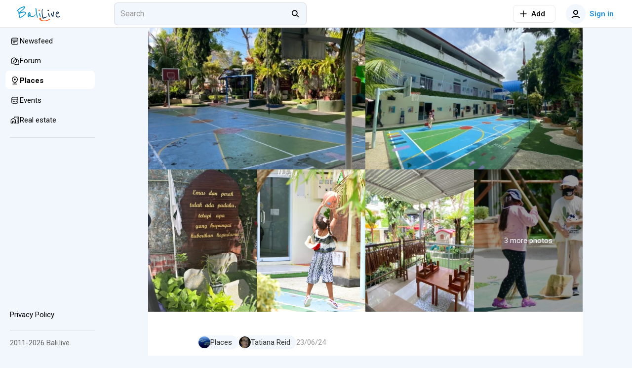

--- FILE ---
content_type: text/html; charset=utf-8
request_url: https://bali.live/places/childrens-house
body_size: 80433
content:
<!DOCTYPE html>
<html  lang="en">
<head><meta charset="utf-8">
<meta name="viewport" content="width=device-width,initial-scale=1">
<title>Children&#x27;s House, School in Bali</title>
<link rel="preconnect" href="https://fonts.googleapis.com">
<link rel="preconnect" href="https://fonts.gstatic.com" crossorigin>
<link rel="preconnect" href="https://static.bali.live">
<link rel="preconnect" href="https://cdn.bali.live">
<script>(function(w,d,s,l,i){w[l]=w[l]||[];w[l].push({'gtm.start':
new Date().getTime(),event:'gtm.js'});var f=d.getElementsByTagName(s)[0],
j=d.createElement(s),dl=l!='dataLayer'?'&l='+l:'';j.async=true;j.src=
'https://www.googletagmanager.com/gtm.js?id='+i+dl;f.parentNode.insertBefore(j,f);
})(window,document,'script','dataLayer','GTM-PG5DF9K');</script>
<script>(function(m,e,t,r,i,k,a){m[i]=m[i]||function(){(m[i].a=m[i].a||[]).push(arguments)};
m[i].l=1*new Date();
for (var j = 0; j < document.scripts.length; j++) {if (document.scripts[j].src === r) { return; }}
k=e.createElement(t),a=e.getElementsByTagName(t)[0],k.async=1,k.src=r,a.parentNode.insertBefore(k,a)})
(window, document, "script", "https://cdn.jsdelivr.net/npm/yandex-metrica-watch/tag.min.js", "ym");
ym(92739276, "init", {
     clickmap:true,
     trackLinks:true,
     trackHash:true,
     accurateTrackBounce:true
});</script>
<script>!function(f,b,e,v,n,t,s)
{if(f.fbq)return;n=f.fbq=function(){n.callMethod?
n.callMethod.apply(n,arguments):n.queue.push(arguments)};
if(!f._fbq)f._fbq=n;n.push=n;n.loaded=!0;n.version='2.0';
n.queue=[];t=b.createElement(e);t.async=!0;
t.src=v;s=b.getElementsByTagName(e)[0];
s.parentNode.insertBefore(t,s)}(window, document,'script',
'https://connect.facebook.net/en_US/fbevents.js');
fbq('init', '498301792112961');
fbq('track', 'PageView');</script>
<meta name="msapplication-TileColor" content="#ffffff">
<meta name="msapplication-TileImage" content="https://cdn.bali.live/mstile-144x144.png">
<meta name="msapplication-square70x70logo" content="https://cdn.bali.live/mstile-70x70.png">
<meta name="msapplication-square150x150logo" content="https://cdn.bali.live/mstile-150x150.png">
<meta name="msapplication-wide310x150logo" content="https://cdn.bali.live/mstile-310x310.png">
<meta name="msapplication-square310x310logo" content="https://cdn.bali.live/mstile-310x150.png">
<meta name="theme-color" content="#ffffff">
<meta property="og:site" content="bali.live">
<meta property="og:type" content="website">
<link rel="dns-prefetch" href="https://photo.baliforum.ru/">
<link rel="preload" href="https://fonts.googleapis.com/css2?family=Roboto:ital,wght@0,400;0,500;0,700;1,400;1,500;1,700" as="style">
<link rel="stylesheet" href="https://fonts.googleapis.com/css2?family=Roboto:ital,wght@0,400;0,500;0,700;1,400;1,500;1,700">
<link type="image/svg+xml" rel="shortcut icon" href="https://cdn.bali.live/favicon.svg">
<link type="image/png" sizes="16x16" rel="icon" href="https://cdn.bali.live/favicon-16x16.png">
<link type="image/png" sizes="32x32" rel="icon" href="https://cdn.bali.live/favicon-32x32.png">
<link type="image/png" sizes="96x96" rel="icon" href="https://cdn.bali.live/favicon-96x96.png">
<link type="image/png" sizes="120x120" rel="icon" href="https://cdn.bali.live/favicon-120x120.png">
<link type="image/png" sizes="192x192" rel="icon" href="https://cdn.bali.live/android-icon-192x192.png">
<link sizes="57x57" rel="apple-touch-icon" href="https://cdn.bali.live/apple-touch-icon-57x57.png">
<link sizes="60x60" rel="apple-touch-icon" href="https://cdn.bali.live/apple-touch-icon-60x60.png">
<link sizes="72x72" rel="apple-touch-icon" href="https://cdn.bali.live/apple-touch-icon-72x72.png">
<link sizes="76x76" rel="apple-touch-icon" href="https://cdn.bali.live/apple-touch-icon-76x76.png">
<link sizes="114x114" rel="apple-touch-icon" href="https://cdn.bali.live/apple-touch-icon-114x114.png">
<link sizes="120x120" rel="apple-touch-icon" href="https://cdn.bali.live/apple-touch-icon-120x120.png">
<link sizes="144x144" rel="apple-touch-icon" href="https://cdn.bali.live/apple-touch-icon-144x144.png">
<link sizes="152x152" rel="apple-touch-icon" href="https://cdn.bali.live/apple-touch-icon-152x152.png">
<link sizes="180x180" rel="apple-touch-icon" href="https://cdn.bali.live/apple-touch-icon-180x180.png">
<link color="#ffffff" rel="mask-icon" href="https://cdn.bali.live/safari-pinned-tab.svg">
<meta name="description" content="The school is dedicated to nurturing independent and unique students, offering a curriculum accredited both nationally and internationally. It strives to develop each child's potential through a...">
<meta property="og:title" content="Children's House, School in Bali">
<meta property="og:description" content="The school is dedicated to nurturing independent and unique students, offering a curriculum accredited both nationally and internationally. It strives to develop each child's potential through a...">
<meta property="og:type" content="article">
<meta property="og:image" content="https://static.bali.live/uploads/52307/conversions/102d7426-1acc-4d6e-bcdb-8e29d92c6c1e-preview.jpg">
<meta property="article:published_time" content="2024-06-23T13:06:52.000000Z">
<meta property="article:modified_time" content="2024-06-23T13:06:52.000000Z">
<meta property="article:tag" content="education">
<link rel="canonical" href="https://bali.live/places/childrens-house">
<script type="application/ld+json">{"@context":"https://schema.org","@type":"LocalBusiness","@id":"https://bali.live/places/childrens-house","name":"Children's House","description":"The school is dedicated to nurturing independent and unique students, offering a curriculum accredited both nationally and internationally. It strives to develop each child's potential through a...","url":"https://www.cendekiaharapan.sch.id/","image":"https://static.bali.live/uploads/52307/102d7426-1acc-4d6e-bcdb-8e29d92c6c1e.jpeg","latitude":-8.7992138,"longitude":115.1486304,"address":{"@type":"PostalAddress","streetAddress":"Perumahan Puri Gading, Jl. Seruni i-2 No.8, Jimbaran, South Kuta, Badung Regency, Bali 80361, Индонезия","addressLocality":"Jimbaran","addressRegion":"Bali","postalCode":"80361","addressCountry":"Индонезия"}}</script>
<script type="application/ld+json">{"@context":"https://schema.org","@type":"WebPage","@id":"https://bali.live/places/childrens-house","dateCreated":"2024-06-23T13:06:52.000Z","dateModified":"2024-06-23T13:06:52.000Z","name":"Children's House","url":"https://bali.live/places/childrens-house"}</script>
<script type="application/ld+json">{"@context":"https://schema.org","@type":"BreadcrumbList","itemListElement":[{"@type":"ListItem","position":1,"name":"Home","item":"https://bali.live/"},{"@type":"ListItem","position":2,"name":"Events","item":"https://bali.live/events"},{"@type":"ListItem","position":3,"name":"Children's House","item":"https://bali.live/places/childrens-house"}]}</script>
<link rel="stylesheet" href="https://cdn.bali.live/_nuxt/style.487fbb4b.css">
<link rel="modulepreload" as="script" crossorigin href="https://cdn.bali.live/_nuxt/entry.d07c5d8f.js">
<link rel="modulepreload" as="script" crossorigin href="https://cdn.bali.live/_nuxt/index.56d1d1f6.js">
<link rel="modulepreload" as="script" crossorigin href="https://cdn.bali.live/_nuxt/client-only.705ba11b.js">
<link rel="modulepreload" as="script" crossorigin href="https://cdn.bali.live/_nuxt/unescape.5c74a265.js">
<link rel="modulepreload" as="script" crossorigin href="https://cdn.bali.live/_nuxt/useLastModified.7429f874.js">
<link rel="modulepreload" as="script" crossorigin href="https://cdn.bali.live/_nuxt/CommentView.06fee10c.js">
<link rel="modulepreload" as="script" crossorigin href="https://cdn.bali.live/_nuxt/ContentView.1ca9eaa1.js">
<link rel="modulepreload" as="script" crossorigin href="https://cdn.bali.live/_nuxt/Content.aa2f47d0.js">
<link rel="modulepreload" as="script" crossorigin href="https://cdn.bali.live/_nuxt/EntityLinkBlock.vue.8bd628d5.js">
<link rel="modulepreload" as="script" crossorigin href="https://cdn.bali.live/_nuxt/useCheckScreenWidth.a8684551.js">
<link rel="modulepreload" as="script" crossorigin href="https://cdn.bali.live/_nuxt/Events.6065abdf.js">
<link rel="modulepreload" as="script" crossorigin href="https://cdn.bali.live/_nuxt/ClickOutside.d8aa9732.js">
<link rel="modulepreload" as="script" crossorigin href="https://cdn.bali.live/_nuxt/index.599cf7e4.js">
<link rel="modulepreload" as="script" crossorigin href="https://cdn.bali.live/_nuxt/index.5868422e.js">
<link rel="modulepreload" as="script" crossorigin href="https://cdn.bali.live/_nuxt/mediaSizes.fb56e932.js">
<link rel="modulepreload" as="script" crossorigin href="https://cdn.bali.live/_nuxt/index.ed25a176.js">
<link rel="modulepreload" as="script" crossorigin href="https://cdn.bali.live/_nuxt/Share.vue.2731a1dd.js">
<link rel="modulepreload" as="script" crossorigin href="https://cdn.bali.live/_nuxt/Popup.vue.259c2faf.js">
<link rel="modulepreload" as="script" crossorigin href="https://cdn.bali.live/_nuxt/index.206d54bd.js">
<link rel="modulepreload" as="script" crossorigin href="https://cdn.bali.live/_nuxt/ToggleFavorites.9416a0c7.js">
<link rel="modulepreload" as="script" crossorigin href="https://cdn.bali.live/_nuxt/BfiFavoriteFill.b3542d54.js">
<link rel="modulepreload" as="script" crossorigin href="https://cdn.bali.live/_nuxt/index.95356c85.js">
<link rel="modulepreload" as="script" crossorigin href="https://cdn.bali.live/_nuxt/Entity.c847d11a.js">
<link rel="modulepreload" as="script" crossorigin href="https://cdn.bali.live/_nuxt/Loader.40f70820.js">
<link rel="modulepreload" as="script" crossorigin href="https://cdn.bali.live/_nuxt/ButtonElement.acf8b21b.js">
<link rel="modulepreload" as="script" crossorigin href="https://cdn.bali.live/_nuxt/Tooltip.4a9aaa1b.js">
<link rel="modulepreload" as="script" crossorigin href="https://cdn.bali.live/_nuxt/PlaceTags.366df7e2.js">
<link rel="modulepreload" as="script" crossorigin href="https://cdn.bali.live/_nuxt/RatingStars.136a1ffd.js">
<link rel="modulepreload" as="script" crossorigin href="https://cdn.bali.live/_nuxt/RealEstateListCard.vue.10385598.js">
<link rel="modulepreload" as="script" crossorigin href="https://cdn.bali.live/_nuxt/SimpleSlider.vue.fb97fd55.js">
<link rel="modulepreload" as="script" crossorigin href="https://cdn.bali.live/_nuxt/RealEstate.c8c573a7.js">
<link rel="modulepreload" as="script" crossorigin href="https://cdn.bali.live/_nuxt/FormFieldToggle.82f674a5.js">
<link rel="modulepreload" as="script" crossorigin href="https://cdn.bali.live/_nuxt/Recommended.d0c07748.js">
<link rel="modulepreload" as="script" crossorigin href="https://cdn.bali.live/_nuxt/BfiVerified.04738bdd.js">
<link rel="modulepreload" as="script" crossorigin href="https://cdn.bali.live/_nuxt/FormFieldCheckbox.0c6e7c4d.js">
<link rel="modulepreload" as="script" crossorigin href="https://cdn.bali.live/_nuxt/Author.228e3578.js">
<link rel="modulepreload" as="script" crossorigin href="https://cdn.bali.live/_nuxt/UserAvatar.608fd2ef.js">
<link rel="modulepreload" as="script" crossorigin href="https://cdn.bali.live/_nuxt/useGoToProfile.c7f5452a.js">
<link rel="modulepreload" as="script" crossorigin href="https://cdn.bali.live/_nuxt/ModalDialog.5c1eb89e.js">
<link rel="modulepreload" as="script" crossorigin href="https://cdn.bali.live/_nuxt/image-utils.23a73bda.js">
<link rel="modulepreload" as="script" crossorigin href="https://cdn.bali.live/_nuxt/drafts.54b557d5.js">
<link rel="modulepreload" as="script" crossorigin href="https://cdn.bali.live/_nuxt/DateUpdateMark.vue.71f2bc6e.js">
<link rel="modulepreload" as="script" crossorigin href="https://cdn.bali.live/_nuxt/Project.f09ede39.js">
<link rel="modulepreload" as="script" crossorigin href="https://cdn.bali.live/_nuxt/AddTranslationAlert.vue.ad26b882.js">
<link rel="modulepreload" as="script" crossorigin href="https://cdn.bali.live/_nuxt/Moderation.a208b0d1.js">
<link rel="modulepreload" as="script" crossorigin href="https://cdn.bali.live/_nuxt/FormFieldRadio.d4f14dd8.js">
<link rel="modulepreload" as="script" crossorigin href="https://cdn.bali.live/_nuxt/FormField.9fee8056.js">
<link rel="modulepreload" as="script" crossorigin href="https://cdn.bali.live/_nuxt/FormFieldSelect.859dab97.js">
<link rel="modulepreload" as="script" crossorigin href="https://cdn.bali.live/_nuxt/groupBy.01cebde7.js">
<link rel="modulepreload" as="script" crossorigin href="https://cdn.bali.live/_nuxt/identity.d3f1c754.js">
<link rel="modulepreload" as="script" crossorigin href="https://cdn.bali.live/_nuxt/PlaceFavorite.083cb38c.js">
<link rel="modulepreload" as="script" crossorigin href="https://cdn.bali.live/_nuxt/index.c601289b.js">
<link rel="modulepreload" as="script" crossorigin href="https://cdn.bali.live/_nuxt/PriceLevel.e359e575.js">
<link rel="modulepreload" as="script" crossorigin href="https://cdn.bali.live/_nuxt/AuthorPanel.23bf47e0.js">
<link rel="modulepreload" as="script" crossorigin href="https://cdn.bali.live/_nuxt/UniversalGallery.vue.ec713ba0.js">
<link rel="modulepreload" as="script" crossorigin href="https://cdn.bali.live/_nuxt/catchPageDataError.fdab4ee5.js">
<link rel="modulepreload" as="script" crossorigin href="https://cdn.bali.live/_nuxt/index.16852d23.js">
<link rel="modulepreload" as="script" crossorigin href="https://cdn.bali.live/_nuxt/place.730c010b.js">
<link rel="modulepreload" as="script" crossorigin href="https://cdn.bali.live/_nuxt/comment.7a8d662e.js">
<link rel="modulepreload" as="script" crossorigin href="https://cdn.bali.live/_nuxt/hash.837c585f.js">
<link rel="modulepreload" as="script" crossorigin href="https://cdn.bali.live/_nuxt/BannerB.vue.962994fd.js">
<link rel="modulepreload" as="script" crossorigin href="https://cdn.bali.live/_nuxt/BannersContainer.2164225b.js">
<link rel="modulepreload" as="script" crossorigin href="https://cdn.bali.live/_nuxt/default.4bc073a8.js">
<link rel="modulepreload" as="script" crossorigin href="https://cdn.bali.live/_nuxt/DialogsContainer.7291a380.js">
<link rel="modulepreload" as="script" crossorigin href="https://cdn.bali.live/_nuxt/HeaderSearch.9c6a66d2.js">
<link rel="modulepreload" as="script" crossorigin href="https://cdn.bali.live/_nuxt/FormFieldInput.8e7ba05b.js">
<link rel="modulepreload" as="script" crossorigin href="https://cdn.bali.live/_nuxt/autocomplete.ae3b15b0.js">
<link rel="modulepreload" as="script" crossorigin href="https://cdn.bali.live/_nuxt/Search.752b8d29.js">
<link rel="modulepreload" as="script" crossorigin href="https://cdn.bali.live/_nuxt/TextWrapper.3fccd795.js">
<link rel="modulepreload" as="script" crossorigin href="https://cdn.bali.live/_nuxt/SearchNotFound.vue.d9dd9318.js">
<link rel="modulepreload" as="script" crossorigin href="https://cdn.bali.live/_nuxt/useEcho.b0da611b.js">
<link rel="modulepreload" as="script" crossorigin href="https://cdn.bali.live/_nuxt/LeftSidebar.65b66768.js">
<link rel="modulepreload" as="script" crossorigin href="https://cdn.bali.live/_nuxt/Topics.e15cd61e.js">
<link rel="modulepreload" as="script" crossorigin href="https://cdn.bali.live/_nuxt/subscriptions.21ef7e38.js">
<link rel="modulepreload" as="script" crossorigin href="https://cdn.bali.live/_nuxt/AlertElement.0cf133f6.js">
<link rel="modulepreload" as="script" crossorigin href="https://cdn.bali.live/_nuxt/User.def00372.js">
<link rel="modulepreload" as="script" crossorigin href="https://cdn.bali.live/_nuxt/ModelSelector.34ec6170.js">
<link rel="modulepreload" as="script" crossorigin href="https://cdn.bali.live/_nuxt/index.5d936b6d.js">
<link rel="modulepreload" as="script" crossorigin href="https://cdn.bali.live/_nuxt/FormFieldImage.8cdf4d0d.js">
<link rel="modulepreload" as="script" crossorigin href="https://cdn.bali.live/_nuxt/index.browser.7e542916.js">
<link rel="modulepreload" as="script" crossorigin href="https://cdn.bali.live/_nuxt/api.1ee914db.js">
<link rel="modulepreload" as="script" crossorigin href="https://cdn.bali.live/_nuxt/MobileShortMainMenu.4e029a61.js">
<link rel="modulepreload" as="script" crossorigin href="https://cdn.bali.live/_nuxt/RightSidebar.d768c741.js">
<link rel="modulepreload" as="script" crossorigin href="https://cdn.bali.live/_nuxt/IntersectLoader.8715e629.js">
<link rel="modulepreload" as="script" crossorigin href="https://cdn.bali.live/_nuxt/useTelegramMessages.fd8fb06e.js">
<link rel="modulepreload" as="script" crossorigin href="https://cdn.bali.live/_nuxt/FloatSidebar.0ce37086.js">
<link rel="modulepreload" as="script" crossorigin href="https://cdn.bali.live/_nuxt/MobileSearch.46eca8f5.js">
<link rel="modulepreload" as="script" crossorigin href="https://cdn.bali.live/_nuxt/SortingDropDown.55579a93.js">
<link rel="prefetch" as="script" crossorigin href="https://cdn.bali.live/_nuxt/blank.f6bef574.js">
<link rel="prefetch" as="script" crossorigin href="https://cdn.bali.live/_nuxt/index.61d8121a.js">
<script type="module" src="https://cdn.bali.live/_nuxt/entry.d07c5d8f.js" crossorigin></script></head>
<body ><div id="__nuxt"><div class="layout"><div class="nuxt-loading-indicator" style="position:fixed;top:0;right:0;left:0;pointer-events:none;width:auto;height:3px;opacity:0;background:#2894dd;background-size:Infinity% auto;transform:scaleX(0%);transform-origin:left;transition:transform 0.1s, height 0.4s, opacity 0.4s;z-index:999999;"></div><div class="layout__wrap"><div class="top-nav" telegram-sidebar="false"><div class="top-nav__container"><button class="button button--default button-bg-color--default button--transparent button--square layout__left-toggle" type="button" data-test="top-nav__menu-button"><!----><span class="button__inner"><div style="display:none;" class="default-loader default-loader__margin"><div class="default-loader__wrap" style="--loader-size: 40px;"><svg xmlns="http://www.w3.org/2000/svg" viewBox="22.22222222222222 22.22222222222222 44.44444444444444 44.44444444444444" style="transform:rotate(0deg);" color="#2894DD"><circle fill="transparent" cx="44.44444444444444" cy="44.44444444444444" r="20" stroke-width="4.444444444444445" stroke-dasharray="125.664" stroke-dashoffset="125.66370614359172px" class="default-loader__overlay"></circle></svg></div></div><!--[--><svg class="svg-icon" width="20" height="20" viewbox="0 0 20 20" fill="none" xmlns="http://www.w3.org/2000/svg"><path fill-rule="evenodd" clip-rule="evenodd" d="M18 6H2V4H18V6ZM18 11H2V9H18V11ZM2 16H18V14H2V16Z" fill="#333333"></path></svg><!--]--></span><!----></button><a href="/" class="header-logo header-logo--live top-nav__logo"><img src="https://cdn.bali.live/logo.svg" alt="Балифорум" width="175" height="36"></a><div class="top-nav__search"><div class="header-search__container"><div class="field-input field-input--search header-search" autocomplete="off"><input value="" type="search" class="field-input__input" placeholder="Search"><div class="field-input__append"><!--[--><svg class="svg-icon" width="20" height="20" viewbox="0 0 22 23" fill="none" xmlns="http://www.w3.org/2000/svg"><path fill-rule="evenodd" clip-rule="evenodd" d="M15.0154 13.8037C17.091 11.1321 16.9016 7.27028 14.4472 4.81582C11.7875 2.15612 7.47527 2.15612 4.81557 4.81582C2.15588 7.47551 2.15588 11.7877 4.81557 14.4474C7.19983 16.8317 10.9121 17.0786 13.5714 15.1882L18.2067 19.8235L19.6209 18.4092L15.0154 13.8037ZM13.033 6.23003C14.9116 8.10868 14.9116 11.1546 13.033 13.0332C11.1543 14.9119 8.10843 14.9119 6.22979 13.0332C4.35114 11.1546 4.35114 8.10868 6.22979 6.23003C8.10843 4.35138 11.1543 4.35138 13.033 6.23003Z" fill="black"></path></svg><!--]--></div></div><span></span></div></div><div class="top-nav__space"></div><div class="add-new-content-button"><!--[--><button class="button button--default button-bg-color--default button--outline add-new-content-button__button" type="button" data-test="add-new-content-button__add-button"><span class="button__slot-left"><!--[--><svg class="svg-icon" width="20" height="20" viewbox="0 0 20 20" fill="none" xmlns="http://www.w3.org/2000/svg" style="width:16px;height:16px;"><path d="M9 11V18H11V11H18V9L11 9V2H9V9L2 9V11H9Z" fill="black"></path></svg><!--]--></span><span class="button__inner"><div style="display:none;" class="default-loader default-loader__margin"><div class="default-loader__wrap" style="--loader-size: 40px;"><svg xmlns="http://www.w3.org/2000/svg" viewBox="22.22222222222222 22.22222222222222 44.44444444444444 44.44444444444444" style="transform:rotate(0deg);" color="#2894DD"><circle fill="transparent" cx="44.44444444444444" cy="44.44444444444444" r="20" stroke-width="4.444444444444445" stroke-dasharray="125.664" stroke-dashoffset="125.66370614359172px" class="default-loader__overlay"></circle></svg></div></div><!--[--><span>Add</span><!--]--></span><!----></button><button class="button button--default button-bg-color--default button--transparent add-new-content-button__small-button" type="button" data-test="add-new-content-button__add-button"><!----><span class="button__inner"><div style="display:none;" class="default-loader default-loader__margin"><div class="default-loader__wrap" style="--loader-size: 40px;"><svg xmlns="http://www.w3.org/2000/svg" viewBox="22.22222222222222 22.22222222222222 44.44444444444444 44.44444444444444" style="transform:rotate(0deg);" color="#2894DD"><circle fill="transparent" cx="44.44444444444444" cy="44.44444444444444" r="20" stroke-width="4.444444444444445" stroke-dasharray="125.664" stroke-dashoffset="125.66370614359172px" class="default-loader__overlay"></circle></svg></div></div><!--[--><svg class="svg-icon" width="20" height="20" viewbox="0 0 20 20" fill="none" xmlns="http://www.w3.org/2000/svg" style="width:16px;height:16px;"><path d="M9 11V18H11V11H18V9L11 9V2H9V9L2 9V11H9Z" fill="black"></path></svg><!--]--></span><!----></button><!--]--><div><!--[--><!--]--></div></div><div class="top-nav__buttons"><button class="button button--primary button-bg-color--default button--transparent top-nav__search-btn-phone" type="button" data-test="top-nav__search-button"><!----><span class="button__inner"><div style="display:none;" class="default-loader default-loader__margin"><div class="default-loader__wrap" style="--loader-size: 40px;"><svg xmlns="http://www.w3.org/2000/svg" viewBox="22.22222222222222 22.22222222222222 44.44444444444444 44.44444444444444" style="transform:rotate(0deg);" color="#2894DD"><circle fill="transparent" cx="44.44444444444444" cy="44.44444444444444" r="20" stroke-width="4.444444444444445" stroke-dasharray="125.664" stroke-dashoffset="125.66370614359172px" class="default-loader__overlay"></circle></svg></div></div><!--[--><svg class="svg-icon" width="20" height="20" viewbox="0 0 22 23" fill="none" xmlns="http://www.w3.org/2000/svg"><path fill-rule="evenodd" clip-rule="evenodd" d="M15.0154 13.8037C17.091 11.1321 16.9016 7.27028 14.4472 4.81582C11.7875 2.15612 7.47527 2.15612 4.81557 4.81582C2.15588 7.47551 2.15588 11.7877 4.81557 14.4474C7.19983 16.8317 10.9121 17.0786 13.5714 15.1882L18.2067 19.8235L19.6209 18.4092L15.0154 13.8037ZM13.033 6.23003C14.9116 8.10868 14.9116 11.1546 13.033 13.0332C11.1543 14.9119 8.10843 14.9119 6.22979 13.0332C4.35114 11.1546 4.35114 8.10868 6.22979 6.23003C8.10843 4.35138 11.1543 4.35138 13.033 6.23003Z" fill="black"></path></svg><!--]--></span><!----></button><button class="button button--primary button-bg-color--default button--transparent top-nav__user-profile-button top-nav__user-profile-button_phone-visible" type="button" data-test="top-nav__login-button" rounded><span class="button__slot-left"><!--[--><div class="user-avatar user-avatar--m"><div data-test="user-avatar__as-guest" class="user-avatar__guest"><svg class="svg-icon" width="20" height="20" viewbox="0 0 20 20" fill="none" xmlns="http://www.w3.org/2000/svg"><path fill-rule="evenodd" clip-rule="evenodd" d="M15 7C15 9.76142 12.7614 12 10 12C7.23858 12 5 9.76142 5 7C5 4.23858 7.23858 2 10 2C12.7614 2 15 4.23858 15 7ZM13 7C13 8.65685 11.6569 10 10 10C8.34315 10 7 8.65685 7 7C7 5.34315 8.34315 4 10 4C11.6569 4 13 5.34315 13 7Z" fill="black"></path><path d="M2.65682 18.7541C4.69064 16.9827 7.30507 16 10 16C12.695 16 15.3094 16.9827 17.3433 18.7541L18.6568 17.2459C16.2605 15.1588 13.18 14 10 14C6.8201 14 3.73961 15.1588 1.34326 17.2459L2.65682 18.7541Z" fill="black"></path></svg></div></div><!--]--></span><span class="button__inner"><div style="display:none;" class="default-loader default-loader__margin"><div class="default-loader__wrap" style="--loader-size: 40px;"><svg xmlns="http://www.w3.org/2000/svg" viewBox="22.22222222222222 22.22222222222222 44.44444444444444 44.44444444444444" style="transform:rotate(0deg);" color="#2894DD"><circle fill="transparent" cx="44.44444444444444" cy="44.44444444444444" r="20" stroke-width="4.444444444444445" stroke-dasharray="125.664" stroke-dashoffset="125.66370614359172px" class="default-loader__overlay"></circle></svg></div></div><!--[--> Sign in<!--]--></span><!----></button></div></div></div><div class="mobile-short-menu"><div class="mobile-short-menu__container"><!--[--><!--[--><a class="mobile-short-menu__item" exact><span>Newsfeed</span></a><!--]--><!--[--><a class="mobile-short-menu__item" exact><span>Forum</span></a><!--]--><!--[--><a class="mobile-short-menu__item mobile-short-menu__item--active" exact><span>Places</span></a><!--]--><!--[--><a class="mobile-short-menu__item" exact><span>Events</span></a><!--]--><!--[--><a class="mobile-short-menu__item" exact><span>Real estate</span></a><!--]--><!--]--></div></div><!----><div class="layout__container"><div class="layout__main-wrapper"><!----><main class="layout__main"><!--[--><div class="page page--sticky-top page--sticky-sides"><span></span><article class="article place-view page__spaced-content"><div class="article__meta"><a href="/places" class="article__meta-category"><button type="button" class="badge badge--primary badge--medium badge--hoverable badge--round"><div class="image-background badge__icon" style="width:24px;height:24px;"><div class="image-background__image" style="background-image:url(/icons/places-icon.jpg);"></div></div><div class="badge__label"><!--[-->Places<!--]--></div><!----></button></a><button type="button" class="badge badge--primary badge--medium badge--hoverable badge--round" data-test="author_button"><div class="badge__icon"><!--[--><div class="user-avatar user-avatar--xs"><img data-test="user-avatar__as-user" src="https://static.bali.live/uploads/82331/conversions/05e7c715c0030af56831487d0355b995-small-avatar.jpg" alt="Tatiana Reid avatar" class="user-avatar__pic" height="40" width="40" loading="lazy"></div><!--]--></div><div class="badge__label"><!--[--><div class="author-name">Tatiana Reid <!----><!----></div><!--]--></div><!----></button><div class="article__meta-date"><span><!----><!--[--><span title="1 год назад">23/06/24</span><!--]--></span></div><!----></div><div class="place-view__header"><span></span><h1 class="article__title">Children's House</h1></div><!----><!----><div class="article__info article__info--centered place-view__info"><div class="badge badge--default badge--small"><svg class="svg-icon badge__icon"><use xlink:href="#eye"></use></svg><div class="badge__label"><!--[-->622<!--]--></div><!----></div><a href="#card-comments"><button type="button" class="badge badge--default badge--small badge--hoverable"><svg class="svg-icon badge__icon"><use xlink:href="#comment"></use></svg><div class="badge__label"><!--[-->0<!--]--></div><!----></button></a><button type="button" class="badge badge--default badge--small badge--hoverable" title="Add to favorites"><div class="badge__icon"><!--[--><svg class="svg-icon" style="width:16px;height:16px;"><use xlink:href="#favorite"></use></svg><!--]--></div><div class="badge__label"><!--[--> 0<!--]--></div><!----></button><div class="bf-share"><div><!--[--><button class="bf-share__default-button"><svg class="svg-icon bf-share__default-button--icon" width="20" height="20" viewbox="0 0 20 20" fill="none" xmlns="http://www.w3.org/2000/svg"><path d="M12.9534 6.03324C13.4853 6.62743 14.2466 7.00006 15.0909 7.00006C16.6953 7.00006 18 5.6545 18 3.99996C18 2.34555 16.6953 1 15.0909 1C13.4865 1 12.1818 2.34555 12.1818 3.99996C12.1818 4.24503 12.2104 4.48333 12.2644 4.71147L6.93245 7.8462C6.40852 7.32268 5.69473 7.00008 4.90909 7.00008C3.3048 7.00008 2 8.3455 2 10C2 11.6546 3.3048 13 4.90909 13C5.69487 13 6.40879 12.6773 6.93275 12.1536L12.2645 15.2881C12.2105 15.5164 12.1818 15.7548 12.1818 16C12.1818 17.6544 13.4865 19 15.0909 19C16.6953 19 18 17.6544 18 16C18 14.3455 16.6953 12.9999 15.0909 12.9999C14.2467 12.9999 13.4855 13.3725 12.9537 13.9665L7.69264 10.8735C7.77435 10.597 7.81831 10.3037 7.81831 10C7.81831 9.69618 7.7743 9.40274 7.69251 9.12614L12.9534 6.03324Z" fill="black"></path></svg></button><!--]--></div><span></span></div><div class="article__space"></div><div class="article__rating"><div class="rating-counter"><button class="button button--primary button-bg-color--default button--transparent button--square rating-counter__up" type="button" data-test="rating-counter__like-button"><!----><span class="button__inner"><div style="display:none;" class="default-loader default-loader__margin"><div class="default-loader__wrap" style="--loader-size: 40px;"><svg xmlns="http://www.w3.org/2000/svg" viewBox="22.22222222222222 22.22222222222222 44.44444444444444 44.44444444444444" style="transform:rotate(0deg);" color="#2894DD"><circle fill="transparent" cx="44.44444444444444" cy="44.44444444444444" r="20" stroke-width="4.444444444444445" stroke-dasharray="125.664" stroke-dashoffset="125.66370614359172px" class="default-loader__overlay"></circle></svg></div></div><!--[--><svg class="svg-icon" style="width:16px;height:16px;"><use xlink:href="#chevron-top"></use></svg><!--]--></span><!----></button><div class="popover-element"><div class="popover-element__content-wrap--can-click popover-element__content-wrap"><!--[--><div class="rating-counter__value">0</div><!--]--></div><div><!--[--><!----><!--]--></div></div><button class="button button--error button-bg-color--default button--transparent button--square rating-counter__down" type="button" data-test="rating-counter__dislike-button"><!----><span class="button__inner"><div style="display:none;" class="default-loader default-loader__margin"><div class="default-loader__wrap" style="--loader-size: 40px;"><svg xmlns="http://www.w3.org/2000/svg" viewBox="22.22222222222222 22.22222222222222 44.44444444444444 44.44444444444444" style="transform:rotate(0deg);" color="#2894DD"><circle fill="transparent" cx="44.44444444444444" cy="44.44444444444444" r="20" stroke-width="4.444444444444445" stroke-dasharray="125.664" stroke-dashoffset="125.66370614359172px" class="default-loader__overlay"></circle></svg></div></div><!--[--><svg class="svg-icon" style="width:16px;height:16px;"><use xlink:href="#chevron-down"></use></svg><!--]--></span><!----></button></div></div></div><div class="place-view__district"><div class="badge badge--black badge--medium"><svg class="svg-icon badge__icon" width="16" height="17" viewbox="0 0 16 17" fill="none" xmlns="http://www.w3.org/2000/svg"><path fill-rule="evenodd" clip-rule="evenodd" d="M11.3179 8.81798C11.8113 7.90645 12 7.26115 12 6.8998C12 4.69067 10.2092 2.8998 8.00002 2.8998C5.79089 2.8998 4.00002 4.69067 4.00002 6.8998C4.00002 7.26115 4.18877 7.90645 4.68214 8.81798C5.15015 9.68266 5.79355 10.6102 6.46651 11.4818C7.00453 12.1787 7.54509 12.819 8.00002 13.3362C8.45496 12.819 8.99552 12.1787 9.53354 11.4818C10.2065 10.6102 10.8499 9.68266 11.3179 8.81798ZM9.08702 14.5224C10.7156 12.6857 13.6 9.11945 13.6 6.8998C13.6 3.80701 11.0928 1.2998 8.00002 1.2998C4.90723 1.2998 2.40002 3.80701 2.40002 6.8998C2.40002 9.11945 5.2844 12.6857 6.91303 14.5224C7.55369 15.2449 8.00002 15.6998 8.00002 15.6998C8.00002 15.6998 8.44636 15.2449 9.08702 14.5224ZM8.00002 6.0998C7.5582 6.0998 7.20002 6.45798 7.20002 6.8998C7.20002 7.34163 7.5582 7.6998 8.00002 7.6998C8.44185 7.6998 8.80002 7.34163 8.80002 6.8998C8.80002 6.45798 8.44185 6.0998 8.00002 6.0998ZM10.4 6.8998C10.4 8.22529 9.32551 9.2998 8.00002 9.2998C6.67454 9.2998 5.60002 8.22529 5.60002 6.8998C5.60002 5.57432 6.67454 4.4998 8.00002 4.4998C9.32551 4.4998 10.4 5.57432 10.4 6.8998Z" fill="#333333"></path></svg><div class="badge__label"><!--[-->Jimbaran<!--]--></div><!----></div><!----><div class="place-schedule"><!--[--><button type="button" class="place-schedule__button"><!--[-->Operating hours<!--]--><svg class="svg-icon" width="12" height="12"><use xlink:href="#chevron-down"></use></svg></button><span></span><!--]--></div></div><dl class="article__dl"><!----><!--[--><dt>Type of place</dt><dd><div class="place-types"><!----><!--[--><a href="/places?types=68" class="place-tags-items">School</a><!--]--></div></dd><!--]--><!--[--><dt>Tags</dt><dd><div class="place-tags"><!----><!--[--><a href="/places?tags=415" class="place-tags-items">Education</a><!--]--></div></dd><!--]--><!----><!----><!----><!--[--><dt>Website</dt><dd><a href="https://www.cendekiaharapan.sch.id/" target="_blank" rel="nofollow noopener noreferrer">https://www.cendekiaharapan.sch.id/</a></dd><!--]--><!----><!----></dl><div class="article__info"><div class="location-widget"><button type="button" class="location-widget__map-image"><picture class="perfect-picture" data-original-src="https://static.bali.live/uploads/183002/staticmap.png"><!--[--><source srcset="https://static.bali.live/uploads/183002/responsive-images/staticmap___responsive-avif_390_82.avif 390w, https://static.bali.live/uploads/183002/responsive-images/staticmap___responsive-avif_640_134.avif 640w" type="image/avif" sizes="(max-width: 711px) 95vw, 680px"><source srcset="https://static.bali.live/uploads/183002/responsive-images/staticmap___responsive-webp_390_82.webp 390w, https://static.bali.live/uploads/183002/responsive-images/staticmap___responsive-webp_640_134.webp 640w" type="image/webp" sizes="(max-width: 711px) 95vw, 680px"><!--]--><img class="perfect-picture__image" src="https://static.bali.live/uploads/183002/staticmap.png" srcset="https://static.bali.live/uploads/183002/responsive-images/staticmap___responsive_390_82.jpg 390w, https://static.bali.live/uploads/183002/responsive-images/staticmap___responsive_640_134.jpg 640w" width="680" height="142" sizes="(max-width: 711px) 95vw, 680px" alt="Children&#39;s House" title="Perumahan Puri Gading, Jl. Seruni i-2 No.8, Jimbaran, South Kuta, Badung Regency, Bali 80361, Индонезия" loading="lazy" style=""><!----></picture></button><div class="location-widget__info"><div class="location-widget__address">Perumahan Puri Gading, Jl. Seruni i-2 No.8, Jimbaran, South Kuta, Badung Regency, Bali 80361, Индонезия</div><div class="location-widget__rating"><div class="rating-stars"><!--[--><div class="rating-stars__stars"><div class="rating-stars__star-clip" style="width:0%;"><svg class="svg-icon rating-stars__star rating-stars__star--filled" width="15" height="14" viewbox="0 0 15 14" fill="none" xmlns="http://www.w3.org/2000/svg"><path d="M6.79129 0.197576C6.88698 -0.0658583 7.25955 -0.0658587 7.35524 0.197575L8.94143 4.56433C8.98323 4.6794 9.09076 4.75753 9.21312 4.76173L13.8563 4.92088C14.1364 4.93048 14.2515 5.28481 14.0306 5.45722L10.3677 8.31517C10.2712 8.39049 10.2301 8.5169 10.2639 8.63457L11.5474 13.0997C11.6248 13.3691 11.3234 13.588 11.0911 13.4312L7.24119 10.8307C7.13973 10.7622 7.00681 10.7622 6.90535 10.8307L3.05539 13.4312C2.82313 13.588 2.52172 13.3691 2.59915 13.0997L3.88261 8.63457C3.91643 8.5169 3.87536 8.39049 3.77883 8.31517L0.11596 5.45722C-0.105011 5.28481 0.0101185 4.93048 0.290229 4.92088L4.93341 4.76173C5.05577 4.75753 5.16331 4.6794 5.20511 4.56433L6.79129 0.197576Z" fill="#F46425"></path></svg></div><svg class="svg-icon rating-stars__star rating-stars__star--empty" width="15" height="14" viewbox="0 0 15 14" fill="none" xmlns="http://www.w3.org/2000/svg"><path d="M6.79129 0.197576C6.88698 -0.0658583 7.25955 -0.0658587 7.35524 0.197575L8.94143 4.56433C8.98323 4.6794 9.09076 4.75753 9.21312 4.76173L13.8563 4.92088C14.1364 4.93048 14.2515 5.28481 14.0306 5.45722L10.3677 8.31517C10.2712 8.39049 10.2301 8.5169 10.2639 8.63457L11.5474 13.0997C11.6248 13.3691 11.3234 13.588 11.0911 13.4312L7.24119 10.8307C7.13973 10.7622 7.00681 10.7622 6.90535 10.8307L3.05539 13.4312C2.82313 13.588 2.52172 13.3691 2.59915 13.0997L3.88261 8.63457C3.91643 8.5169 3.87536 8.39049 3.77883 8.31517L0.11596 5.45722C-0.105011 5.28481 0.0101185 4.93048 0.290229 4.92088L4.93341 4.76173C5.05577 4.75753 5.16331 4.6794 5.20511 4.56433L6.79129 0.197576Z" fill="#F46425"></path></svg></div><div class="rating-stars__stars"><div class="rating-stars__star-clip" style="width:0%;"><svg class="svg-icon rating-stars__star rating-stars__star--filled" width="15" height="14" viewbox="0 0 15 14" fill="none" xmlns="http://www.w3.org/2000/svg"><path d="M6.79129 0.197576C6.88698 -0.0658583 7.25955 -0.0658587 7.35524 0.197575L8.94143 4.56433C8.98323 4.6794 9.09076 4.75753 9.21312 4.76173L13.8563 4.92088C14.1364 4.93048 14.2515 5.28481 14.0306 5.45722L10.3677 8.31517C10.2712 8.39049 10.2301 8.5169 10.2639 8.63457L11.5474 13.0997C11.6248 13.3691 11.3234 13.588 11.0911 13.4312L7.24119 10.8307C7.13973 10.7622 7.00681 10.7622 6.90535 10.8307L3.05539 13.4312C2.82313 13.588 2.52172 13.3691 2.59915 13.0997L3.88261 8.63457C3.91643 8.5169 3.87536 8.39049 3.77883 8.31517L0.11596 5.45722C-0.105011 5.28481 0.0101185 4.93048 0.290229 4.92088L4.93341 4.76173C5.05577 4.75753 5.16331 4.6794 5.20511 4.56433L6.79129 0.197576Z" fill="#F46425"></path></svg></div><svg class="svg-icon rating-stars__star rating-stars__star--empty" width="15" height="14" viewbox="0 0 15 14" fill="none" xmlns="http://www.w3.org/2000/svg"><path d="M6.79129 0.197576C6.88698 -0.0658583 7.25955 -0.0658587 7.35524 0.197575L8.94143 4.56433C8.98323 4.6794 9.09076 4.75753 9.21312 4.76173L13.8563 4.92088C14.1364 4.93048 14.2515 5.28481 14.0306 5.45722L10.3677 8.31517C10.2712 8.39049 10.2301 8.5169 10.2639 8.63457L11.5474 13.0997C11.6248 13.3691 11.3234 13.588 11.0911 13.4312L7.24119 10.8307C7.13973 10.7622 7.00681 10.7622 6.90535 10.8307L3.05539 13.4312C2.82313 13.588 2.52172 13.3691 2.59915 13.0997L3.88261 8.63457C3.91643 8.5169 3.87536 8.39049 3.77883 8.31517L0.11596 5.45722C-0.105011 5.28481 0.0101185 4.93048 0.290229 4.92088L4.93341 4.76173C5.05577 4.75753 5.16331 4.6794 5.20511 4.56433L6.79129 0.197576Z" fill="#F46425"></path></svg></div><div class="rating-stars__stars"><div class="rating-stars__star-clip" style="width:0%;"><svg class="svg-icon rating-stars__star rating-stars__star--filled" width="15" height="14" viewbox="0 0 15 14" fill="none" xmlns="http://www.w3.org/2000/svg"><path d="M6.79129 0.197576C6.88698 -0.0658583 7.25955 -0.0658587 7.35524 0.197575L8.94143 4.56433C8.98323 4.6794 9.09076 4.75753 9.21312 4.76173L13.8563 4.92088C14.1364 4.93048 14.2515 5.28481 14.0306 5.45722L10.3677 8.31517C10.2712 8.39049 10.2301 8.5169 10.2639 8.63457L11.5474 13.0997C11.6248 13.3691 11.3234 13.588 11.0911 13.4312L7.24119 10.8307C7.13973 10.7622 7.00681 10.7622 6.90535 10.8307L3.05539 13.4312C2.82313 13.588 2.52172 13.3691 2.59915 13.0997L3.88261 8.63457C3.91643 8.5169 3.87536 8.39049 3.77883 8.31517L0.11596 5.45722C-0.105011 5.28481 0.0101185 4.93048 0.290229 4.92088L4.93341 4.76173C5.05577 4.75753 5.16331 4.6794 5.20511 4.56433L6.79129 0.197576Z" fill="#F46425"></path></svg></div><svg class="svg-icon rating-stars__star rating-stars__star--empty" width="15" height="14" viewbox="0 0 15 14" fill="none" xmlns="http://www.w3.org/2000/svg"><path d="M6.79129 0.197576C6.88698 -0.0658583 7.25955 -0.0658587 7.35524 0.197575L8.94143 4.56433C8.98323 4.6794 9.09076 4.75753 9.21312 4.76173L13.8563 4.92088C14.1364 4.93048 14.2515 5.28481 14.0306 5.45722L10.3677 8.31517C10.2712 8.39049 10.2301 8.5169 10.2639 8.63457L11.5474 13.0997C11.6248 13.3691 11.3234 13.588 11.0911 13.4312L7.24119 10.8307C7.13973 10.7622 7.00681 10.7622 6.90535 10.8307L3.05539 13.4312C2.82313 13.588 2.52172 13.3691 2.59915 13.0997L3.88261 8.63457C3.91643 8.5169 3.87536 8.39049 3.77883 8.31517L0.11596 5.45722C-0.105011 5.28481 0.0101185 4.93048 0.290229 4.92088L4.93341 4.76173C5.05577 4.75753 5.16331 4.6794 5.20511 4.56433L6.79129 0.197576Z" fill="#F46425"></path></svg></div><div class="rating-stars__stars"><div class="rating-stars__star-clip" style="width:0%;"><svg class="svg-icon rating-stars__star rating-stars__star--filled" width="15" height="14" viewbox="0 0 15 14" fill="none" xmlns="http://www.w3.org/2000/svg"><path d="M6.79129 0.197576C6.88698 -0.0658583 7.25955 -0.0658587 7.35524 0.197575L8.94143 4.56433C8.98323 4.6794 9.09076 4.75753 9.21312 4.76173L13.8563 4.92088C14.1364 4.93048 14.2515 5.28481 14.0306 5.45722L10.3677 8.31517C10.2712 8.39049 10.2301 8.5169 10.2639 8.63457L11.5474 13.0997C11.6248 13.3691 11.3234 13.588 11.0911 13.4312L7.24119 10.8307C7.13973 10.7622 7.00681 10.7622 6.90535 10.8307L3.05539 13.4312C2.82313 13.588 2.52172 13.3691 2.59915 13.0997L3.88261 8.63457C3.91643 8.5169 3.87536 8.39049 3.77883 8.31517L0.11596 5.45722C-0.105011 5.28481 0.0101185 4.93048 0.290229 4.92088L4.93341 4.76173C5.05577 4.75753 5.16331 4.6794 5.20511 4.56433L6.79129 0.197576Z" fill="#F46425"></path></svg></div><svg class="svg-icon rating-stars__star rating-stars__star--empty" width="15" height="14" viewbox="0 0 15 14" fill="none" xmlns="http://www.w3.org/2000/svg"><path d="M6.79129 0.197576C6.88698 -0.0658583 7.25955 -0.0658587 7.35524 0.197575L8.94143 4.56433C8.98323 4.6794 9.09076 4.75753 9.21312 4.76173L13.8563 4.92088C14.1364 4.93048 14.2515 5.28481 14.0306 5.45722L10.3677 8.31517C10.2712 8.39049 10.2301 8.5169 10.2639 8.63457L11.5474 13.0997C11.6248 13.3691 11.3234 13.588 11.0911 13.4312L7.24119 10.8307C7.13973 10.7622 7.00681 10.7622 6.90535 10.8307L3.05539 13.4312C2.82313 13.588 2.52172 13.3691 2.59915 13.0997L3.88261 8.63457C3.91643 8.5169 3.87536 8.39049 3.77883 8.31517L0.11596 5.45722C-0.105011 5.28481 0.0101185 4.93048 0.290229 4.92088L4.93341 4.76173C5.05577 4.75753 5.16331 4.6794 5.20511 4.56433L6.79129 0.197576Z" fill="#F46425"></path></svg></div><div class="rating-stars__stars"><div class="rating-stars__star-clip" style="width:0%;"><svg class="svg-icon rating-stars__star rating-stars__star--filled" width="15" height="14" viewbox="0 0 15 14" fill="none" xmlns="http://www.w3.org/2000/svg"><path d="M6.79129 0.197576C6.88698 -0.0658583 7.25955 -0.0658587 7.35524 0.197575L8.94143 4.56433C8.98323 4.6794 9.09076 4.75753 9.21312 4.76173L13.8563 4.92088C14.1364 4.93048 14.2515 5.28481 14.0306 5.45722L10.3677 8.31517C10.2712 8.39049 10.2301 8.5169 10.2639 8.63457L11.5474 13.0997C11.6248 13.3691 11.3234 13.588 11.0911 13.4312L7.24119 10.8307C7.13973 10.7622 7.00681 10.7622 6.90535 10.8307L3.05539 13.4312C2.82313 13.588 2.52172 13.3691 2.59915 13.0997L3.88261 8.63457C3.91643 8.5169 3.87536 8.39049 3.77883 8.31517L0.11596 5.45722C-0.105011 5.28481 0.0101185 4.93048 0.290229 4.92088L4.93341 4.76173C5.05577 4.75753 5.16331 4.6794 5.20511 4.56433L6.79129 0.197576Z" fill="#F46425"></path></svg></div><svg class="svg-icon rating-stars__star rating-stars__star--empty" width="15" height="14" viewbox="0 0 15 14" fill="none" xmlns="http://www.w3.org/2000/svg"><path d="M6.79129 0.197576C6.88698 -0.0658583 7.25955 -0.0658587 7.35524 0.197575L8.94143 4.56433C8.98323 4.6794 9.09076 4.75753 9.21312 4.76173L13.8563 4.92088C14.1364 4.93048 14.2515 5.28481 14.0306 5.45722L10.3677 8.31517C10.2712 8.39049 10.2301 8.5169 10.2639 8.63457L11.5474 13.0997C11.6248 13.3691 11.3234 13.588 11.0911 13.4312L7.24119 10.8307C7.13973 10.7622 7.00681 10.7622 6.90535 10.8307L3.05539 13.4312C2.82313 13.588 2.52172 13.3691 2.59915 13.0997L3.88261 8.63457C3.91643 8.5169 3.87536 8.39049 3.77883 8.31517L0.11596 5.45722C-0.105011 5.28481 0.0101185 4.93048 0.290229 4.92088L4.93341 4.76173C5.05577 4.75753 5.16331 4.6794 5.20511 4.56433L6.79129 0.197576Z" fill="#F46425"></path></svg></div><!--]--></div> 0 / 0 <a href="https://maps.google.com/?cid=14539808196315590715" class="location-widget__rating-url" rel="nofollow noopener noreferrer" target="_blank">Rating on Google Maps</a></div><div class="location-widget__action"><button class="button button--primary button-bg-color--default button--outline" type="button" data-test="location-widget__baliforum-map-button"><!----><span class="button__inner"><div style="display:none;" class="default-loader default-loader__margin"><div class="default-loader__wrap" style="--loader-size: 40px;"><svg xmlns="http://www.w3.org/2000/svg" viewBox="22.22222222222222 22.22222222222222 44.44444444444444 44.44444444444444" style="transform:rotate(0deg);" color="#2894DD"><circle fill="transparent" cx="44.44444444444444" cy="44.44444444444444" r="20" stroke-width="4.444444444444445" stroke-dasharray="125.664" stroke-dashoffset="125.66370614359172px" class="default-loader__overlay"></circle></svg></div></div><!--[-->Baliforum Map<!--]--></span><!----></button><a class="button button--primary button-bg-color--default button--outline" href="https://www.google.com/maps/search/?api=1&amp;query=-8.7992138%2C115.1486304&amp;query_place_id=ChIJAfJ63oNF0i0ROzC084TGx8k" target="_blank" data-test="location-widget__google-map-button"><!----><span class="button__inner"><div style="display:none;" class="default-loader default-loader__margin"><div class="default-loader__wrap" style="--loader-size: 40px;"><svg xmlns="http://www.w3.org/2000/svg" viewBox="22.22222222222222 22.22222222222222 44.44444444444444 44.44444444444444" style="transform:rotate(0deg);" color="#2894DD"><circle fill="transparent" cx="44.44444444444444" cy="44.44444444444444" r="20" stroke-width="4.444444444444445" stroke-dasharray="125.664" stroke-dashoffset="125.66370614359172px" class="default-loader__overlay"></circle></svg></div></div><!--[-->Google Map<!--]--></span><!----></a></div></div></div></div><div class="article__content content"><div class="content__blocks"><!--[--><!--[--><div class="content-block__paragraph">The school is dedicated to nurturing independent and unique students, offering a curriculum accredited both nationally and internationally.</div><!--]--><!--[--><div class="content-block__paragraph">It strives to develop each child's potential through a variety of programs.</div><!--]--><!--[--><div class="content-block__paragraph">Children’s House is a vibrant community where students from diverse backgrounds come together to learn and grow.</div><!--]--><!--[--><hr role="separator" aria-orientation="horizontal" class="my-2"><!--]--><!--]--></div></div><div class="article__info article__info--bordered"><div class="author"><div class="user-avatar user-avatar--m author__avatar"><img data-test="user-avatar__as-user" src="https://static.bali.live/uploads/82331/conversions/05e7c715c0030af56831487d0355b995-small-avatar.jpg" alt="Tatiana Reid avatar" class="user-avatar__pic" height="40" width="40" loading="lazy"></div><div class="author__container"><button type="button" class="author__name">Tatiana Reid <!----><!----></button><div class="author__info"><div class="author__rank"></div><div class="author__info-row"><div class="badge badge--default badge--small"><svg class="svg-icon badge__icon"><use xlink:href="#comment"></use></svg><div class="badge__label"><!--[-->3<!--]--></div><!----></div><div class="badge badge--default badge--medium user-karma"><svg class="svg-icon badge__icon"><use xlink:href="#shield-crown-outline"></use></svg><div class="badge__label"><!--[--><!--[-->11<!--]--><!--]--></div><!----></div></div></div></div></div></div><div class="article__info article__info--centered"><div class="badge badge--default badge--small"><svg class="svg-icon badge__icon"><use xlink:href="#eye"></use></svg><div class="badge__label"><!--[-->622<!--]--></div><!----></div><div class="badge badge--default badge--small"><svg class="svg-icon badge__icon"><use xlink:href="#comment"></use></svg><div class="badge__label"><!--[-->0<!--]--></div><!----></div><button type="button" class="badge badge--default badge--small badge--hoverable" title="Add to favorites"><div class="badge__icon"><!--[--><svg class="svg-icon" style="width:16px;height:16px;"><use xlink:href="#favorite"></use></svg><!--]--></div><div class="badge__label"><!--[--> 0<!--]--></div><!----></button><div class="bf-share"><div><!--[--><button class="bf-share__default-button"><svg class="svg-icon bf-share__default-button--icon" width="20" height="20" viewbox="0 0 20 20" fill="none" xmlns="http://www.w3.org/2000/svg"><path d="M12.9534 6.03324C13.4853 6.62743 14.2466 7.00006 15.0909 7.00006C16.6953 7.00006 18 5.6545 18 3.99996C18 2.34555 16.6953 1 15.0909 1C13.4865 1 12.1818 2.34555 12.1818 3.99996C12.1818 4.24503 12.2104 4.48333 12.2644 4.71147L6.93245 7.8462C6.40852 7.32268 5.69473 7.00008 4.90909 7.00008C3.3048 7.00008 2 8.3455 2 10C2 11.6546 3.3048 13 4.90909 13C5.69487 13 6.40879 12.6773 6.93275 12.1536L12.2645 15.2881C12.2105 15.5164 12.1818 15.7548 12.1818 16C12.1818 17.6544 13.4865 19 15.0909 19C16.6953 19 18 17.6544 18 16C18 14.3455 16.6953 12.9999 15.0909 12.9999C14.2467 12.9999 13.4855 13.3725 12.9537 13.9665L7.69264 10.8735C7.77435 10.597 7.81831 10.3037 7.81831 10C7.81831 9.69618 7.7743 9.40274 7.69251 9.12614L12.9534 6.03324Z" fill="black"></path></svg></button><!--]--></div><span></span></div><div class="article__space"></div><div class="article__rating"><div class="rating-counter"><button class="button button--primary button-bg-color--default button--transparent button--square rating-counter__up" type="button" data-test="rating-counter__like-button"><!----><span class="button__inner"><div style="display:none;" class="default-loader default-loader__margin"><div class="default-loader__wrap" style="--loader-size: 40px;"><svg xmlns="http://www.w3.org/2000/svg" viewBox="22.22222222222222 22.22222222222222 44.44444444444444 44.44444444444444" style="transform:rotate(0deg);" color="#2894DD"><circle fill="transparent" cx="44.44444444444444" cy="44.44444444444444" r="20" stroke-width="4.444444444444445" stroke-dasharray="125.664" stroke-dashoffset="125.66370614359172px" class="default-loader__overlay"></circle></svg></div></div><!--[--><svg class="svg-icon" style="width:16px;height:16px;"><use xlink:href="#chevron-top"></use></svg><!--]--></span><!----></button><div class="popover-element"><div class="popover-element__content-wrap--can-click popover-element__content-wrap"><!--[--><div class="rating-counter__value">0</div><!--]--></div><div><!--[--><!----><!--]--></div></div><button class="button button--error button-bg-color--default button--transparent button--square rating-counter__down" type="button" data-test="rating-counter__dislike-button"><!----><span class="button__inner"><div style="display:none;" class="default-loader default-loader__margin"><div class="default-loader__wrap" style="--loader-size: 40px;"><svg xmlns="http://www.w3.org/2000/svg" viewBox="22.22222222222222 22.22222222222222 44.44444444444444 44.44444444444444" style="transform:rotate(0deg);" color="#2894DD"><circle fill="transparent" cx="44.44444444444444" cy="44.44444444444444" r="20" stroke-width="4.444444444444445" stroke-dasharray="125.664" stroke-dashoffset="125.66370614359172px" class="default-loader__overlay"></circle></svg></div></div><!--[--><svg class="svg-icon" style="width:16px;height:16px;"><use xlink:href="#chevron-down"></use></svg><!--]--></span><!----></button></div></div></div><!----><!----></article><span></span><!----><div class="place-see-also"><div class="page__spaced-content"><div class="place-see-also__header"><div class="place-see-also__title">See also</div><!----></div><div class="place-see-also__list"><!--[--><div class="place-see-also__item"><div class="second-place-card"><div class="second-place-card__top"><div><!----><div class="simple-slider"><div class="simple-slider__content"><!--[--><div class="simple-slider__carousel-item"><a href="/places/malinki-kindergarten-kids-international-space" target="_blank"><picture class="perfect-picture" data-original-src="https://static.bali.live/uploads/53496/e819b2a9-af46-4fb5-9f28-7098715a78f6.jpeg"><!--[--><source srcset="https://static.bali.live/uploads/53496/responsive-images/e819b2a9-af46-4fb5-9f28-7098715a78f6___responsive-webp_1536_1536.webp 1536w, https://static.bali.live/uploads/53496/responsive-images/e819b2a9-af46-4fb5-9f28-7098715a78f6___responsive-webp_1280_1280.webp 1280w, https://static.bali.live/uploads/53496/responsive-images/e819b2a9-af46-4fb5-9f28-7098715a78f6___responsive-webp_1024_1024.webp 1024w, https://static.bali.live/uploads/53496/responsive-images/e819b2a9-af46-4fb5-9f28-7098715a78f6___responsive-webp_768_768.webp 768w, https://static.bali.live/uploads/53496/responsive-images/e819b2a9-af46-4fb5-9f28-7098715a78f6___responsive-webp_390_390.webp 390w, https://static.bali.live/uploads/53496/responsive-images/e819b2a9-af46-4fb5-9f28-7098715a78f6___responsive-webp_1600_1600.webp 1600w" type="image/webp" sizes="(max-width: 704px) 100vw, 250px"><!--]--><img class="perfect-picture__image" src="https://static.bali.live/uploads/53496/e819b2a9-af46-4fb5-9f28-7098715a78f6.jpeg" srcset="https://static.bali.live/uploads/53496/responsive-images/e819b2a9-af46-4fb5-9f28-7098715a78f6___responsive_1536_1536.jpg 1536w, https://static.bali.live/uploads/53496/responsive-images/e819b2a9-af46-4fb5-9f28-7098715a78f6___responsive_1280_1280.jpg 1280w, https://static.bali.live/uploads/53496/responsive-images/e819b2a9-af46-4fb5-9f28-7098715a78f6___responsive_1024_1024.jpg 1024w, https://static.bali.live/uploads/53496/responsive-images/e819b2a9-af46-4fb5-9f28-7098715a78f6___responsive_768_768.jpg 768w, https://static.bali.live/uploads/53496/responsive-images/e819b2a9-af46-4fb5-9f28-7098715a78f6___responsive_390_390.jpg 390w, https://static.bali.live/uploads/53496/responsive-images/e819b2a9-af46-4fb5-9f28-7098715a78f6___responsive_1600_1600.jpg 1600w" width="1600" height="1600" sizes="(max-width: 704px) 100vw, 250px" alt="Malinki Kindergarten/ Kids International Space" loading="lazy" style=""><!----></picture></a></div><div class="simple-slider__carousel-item"><a href="/places/malinki-kindergarten-kids-international-space" target="_blank"><picture class="perfect-picture" data-original-src="https://static.bali.live/uploads/53501/76c3e093-67a9-424a-84d6-2a779365a536.jpeg"><!--[--><source srcset="https://static.bali.live/uploads/53501/responsive-images/76c3e093-67a9-424a-84d6-2a779365a536___responsive-webp_1024_577.webp 1024w, https://static.bali.live/uploads/53501/responsive-images/76c3e093-67a9-424a-84d6-2a779365a536___responsive-webp_768_433.webp 768w, https://static.bali.live/uploads/53501/responsive-images/76c3e093-67a9-424a-84d6-2a779365a536___responsive-webp_390_220.webp 390w, https://static.bali.live/uploads/53501/responsive-images/76c3e093-67a9-424a-84d6-2a779365a536___responsive-webp_1200_676.webp 1200w" type="image/webp" sizes="(max-width: 704px) 100vw, 250px"><!--]--><img class="perfect-picture__image" src="https://static.bali.live/uploads/53501/76c3e093-67a9-424a-84d6-2a779365a536.jpeg" srcset="https://static.bali.live/uploads/53501/responsive-images/76c3e093-67a9-424a-84d6-2a779365a536___responsive_1024_577.jpg 1024w, https://static.bali.live/uploads/53501/responsive-images/76c3e093-67a9-424a-84d6-2a779365a536___responsive_768_433.jpg 768w, https://static.bali.live/uploads/53501/responsive-images/76c3e093-67a9-424a-84d6-2a779365a536___responsive_390_220.jpg 390w, https://static.bali.live/uploads/53501/responsive-images/76c3e093-67a9-424a-84d6-2a779365a536___responsive_1200_676.jpg 1200w" width="1200" height="676" sizes="(max-width: 704px) 100vw, 250px" alt="Malinki Kindergarten/ Kids International Space" loading="lazy" style=""><!----></picture></a></div><div class="simple-slider__carousel-item"><a href="/places/malinki-kindergarten-kids-international-space" target="_blank"><picture class="perfect-picture" data-original-src="https://static.bali.live/uploads/53495/78140ab0-6eb7-4b8c-9a45-6668c992c2ce.jpeg"><!--[--><source srcset="https://static.bali.live/uploads/53495/responsive-images/78140ab0-6eb7-4b8c-9a45-6668c992c2ce___responsive-webp_768_1026.webp 768w, https://static.bali.live/uploads/53495/responsive-images/78140ab0-6eb7-4b8c-9a45-6668c992c2ce___responsive-webp_390_521.webp 390w, https://static.bali.live/uploads/53495/responsive-images/78140ab0-6eb7-4b8c-9a45-6668c992c2ce___responsive-webp_958_1280.webp 958w" type="image/webp" sizes="(max-width: 704px) 100vw, 250px"><!--]--><img class="perfect-picture__image" src="https://static.bali.live/uploads/53495/78140ab0-6eb7-4b8c-9a45-6668c992c2ce.jpeg" srcset="https://static.bali.live/uploads/53495/responsive-images/78140ab0-6eb7-4b8c-9a45-6668c992c2ce___responsive_768_1026.jpg 768w, https://static.bali.live/uploads/53495/responsive-images/78140ab0-6eb7-4b8c-9a45-6668c992c2ce___responsive_390_521.jpg 390w, https://static.bali.live/uploads/53495/responsive-images/78140ab0-6eb7-4b8c-9a45-6668c992c2ce___responsive_958_1280.jpg 958w" width="958" height="1280" sizes="(max-width: 704px) 100vw, 250px" alt="Malinki Kindergarten/ Kids International Space" loading="lazy" style=""><!----></picture></a></div><div class="simple-slider__carousel-item"><a href="/places/malinki-kindergarten-kids-international-space" target="_blank"><picture class="perfect-picture" data-original-src="https://static.bali.live/uploads/53499/1bf298ca-bdcc-4189-ac6a-c46a287ff72d.jpeg"><!--[--><source srcset="https://static.bali.live/uploads/53499/responsive-images/1bf298ca-bdcc-4189-ac6a-c46a287ff72d___responsive-webp_1536_1536.webp 1536w, https://static.bali.live/uploads/53499/responsive-images/1bf298ca-bdcc-4189-ac6a-c46a287ff72d___responsive-webp_1280_1280.webp 1280w, https://static.bali.live/uploads/53499/responsive-images/1bf298ca-bdcc-4189-ac6a-c46a287ff72d___responsive-webp_1024_1024.webp 1024w, https://static.bali.live/uploads/53499/responsive-images/1bf298ca-bdcc-4189-ac6a-c46a287ff72d___responsive-webp_768_768.webp 768w, https://static.bali.live/uploads/53499/responsive-images/1bf298ca-bdcc-4189-ac6a-c46a287ff72d___responsive-webp_390_390.webp 390w, https://static.bali.live/uploads/53499/responsive-images/1bf298ca-bdcc-4189-ac6a-c46a287ff72d___responsive-webp_1600_1600.webp 1600w" type="image/webp" sizes="(max-width: 704px) 100vw, 250px"><!--]--><img class="perfect-picture__image" src="https://static.bali.live/uploads/53499/1bf298ca-bdcc-4189-ac6a-c46a287ff72d.jpeg" srcset="https://static.bali.live/uploads/53499/responsive-images/1bf298ca-bdcc-4189-ac6a-c46a287ff72d___responsive_1536_1536.jpg 1536w, https://static.bali.live/uploads/53499/responsive-images/1bf298ca-bdcc-4189-ac6a-c46a287ff72d___responsive_1280_1280.jpg 1280w, https://static.bali.live/uploads/53499/responsive-images/1bf298ca-bdcc-4189-ac6a-c46a287ff72d___responsive_1024_1024.jpg 1024w, https://static.bali.live/uploads/53499/responsive-images/1bf298ca-bdcc-4189-ac6a-c46a287ff72d___responsive_768_768.jpg 768w, https://static.bali.live/uploads/53499/responsive-images/1bf298ca-bdcc-4189-ac6a-c46a287ff72d___responsive_390_390.jpg 390w, https://static.bali.live/uploads/53499/responsive-images/1bf298ca-bdcc-4189-ac6a-c46a287ff72d___responsive_1600_1600.jpg 1600w" width="1600" height="1600" sizes="(max-width: 704px) 100vw, 250px" alt="Malinki Kindergarten/ Kids International Space" loading="lazy" style=""><!----></picture></a></div><div class="simple-slider__carousel-item"><a href="/places/malinki-kindergarten-kids-international-space" target="_blank"><picture class="perfect-picture" data-original-src="https://static.bali.live/uploads/53502/fbcf65ee-7eca-4ca3-b3c3-764eb91fc7a0.jpeg"><!--[--><source srcset="https://static.bali.live/uploads/53502/responsive-images/fbcf65ee-7eca-4ca3-b3c3-764eb91fc7a0___responsive-webp_1536_1152.webp 1536w, https://static.bali.live/uploads/53502/responsive-images/fbcf65ee-7eca-4ca3-b3c3-764eb91fc7a0___responsive-webp_1280_960.webp 1280w, https://static.bali.live/uploads/53502/responsive-images/fbcf65ee-7eca-4ca3-b3c3-764eb91fc7a0___responsive-webp_1024_768.webp 1024w, https://static.bali.live/uploads/53502/responsive-images/fbcf65ee-7eca-4ca3-b3c3-764eb91fc7a0___responsive-webp_768_576.webp 768w, https://static.bali.live/uploads/53502/responsive-images/fbcf65ee-7eca-4ca3-b3c3-764eb91fc7a0___responsive-webp_390_293.webp 390w, https://static.bali.live/uploads/53502/responsive-images/fbcf65ee-7eca-4ca3-b3c3-764eb91fc7a0___responsive-webp_1600_1200.webp 1600w" type="image/webp" sizes="(max-width: 704px) 100vw, 250px"><!--]--><img class="perfect-picture__image" src="https://static.bali.live/uploads/53502/fbcf65ee-7eca-4ca3-b3c3-764eb91fc7a0.jpeg" srcset="https://static.bali.live/uploads/53502/responsive-images/fbcf65ee-7eca-4ca3-b3c3-764eb91fc7a0___responsive_1536_1152.jpg 1536w, https://static.bali.live/uploads/53502/responsive-images/fbcf65ee-7eca-4ca3-b3c3-764eb91fc7a0___responsive_1280_960.jpg 1280w, https://static.bali.live/uploads/53502/responsive-images/fbcf65ee-7eca-4ca3-b3c3-764eb91fc7a0___responsive_1024_768.jpg 1024w, https://static.bali.live/uploads/53502/responsive-images/fbcf65ee-7eca-4ca3-b3c3-764eb91fc7a0___responsive_768_576.jpg 768w, https://static.bali.live/uploads/53502/responsive-images/fbcf65ee-7eca-4ca3-b3c3-764eb91fc7a0___responsive_390_293.jpg 390w, https://static.bali.live/uploads/53502/responsive-images/fbcf65ee-7eca-4ca3-b3c3-764eb91fc7a0___responsive_1600_1200.jpg 1600w" width="1600" height="1200" sizes="(max-width: 704px) 100vw, 250px" alt="Malinki Kindergarten/ Kids International Space" loading="lazy" style=""><!----></picture></a></div><div class="simple-slider__carousel-item"><a href="/places/malinki-kindergarten-kids-international-space" target="_blank"><picture class="perfect-picture" data-original-src="https://static.bali.live/uploads/53500/c023acb2-5787-417e-8d7c-89a2122ddd2a.jpeg"><!--[--><source srcset="https://static.bali.live/uploads/53500/responsive-images/c023acb2-5787-417e-8d7c-89a2122ddd2a___responsive-webp_1024_1369.webp 1024w, https://static.bali.live/uploads/53500/responsive-images/c023acb2-5787-417e-8d7c-89a2122ddd2a___responsive-webp_768_1027.webp 768w, https://static.bali.live/uploads/53500/responsive-images/c023acb2-5787-417e-8d7c-89a2122ddd2a___responsive-webp_390_521.webp 390w, https://static.bali.live/uploads/53500/responsive-images/c023acb2-5787-417e-8d7c-89a2122ddd2a___responsive-webp_1125_1504.webp 1125w" type="image/webp" sizes="(max-width: 704px) 100vw, 250px"><!--]--><img class="perfect-picture__image" src="https://static.bali.live/uploads/53500/c023acb2-5787-417e-8d7c-89a2122ddd2a.jpeg" srcset="https://static.bali.live/uploads/53500/responsive-images/c023acb2-5787-417e-8d7c-89a2122ddd2a___responsive_1024_1369.jpg 1024w, https://static.bali.live/uploads/53500/responsive-images/c023acb2-5787-417e-8d7c-89a2122ddd2a___responsive_768_1027.jpg 768w, https://static.bali.live/uploads/53500/responsive-images/c023acb2-5787-417e-8d7c-89a2122ddd2a___responsive_390_521.jpg 390w, https://static.bali.live/uploads/53500/responsive-images/c023acb2-5787-417e-8d7c-89a2122ddd2a___responsive_1125_1504.jpg 1125w" width="1125" height="1504" sizes="(max-width: 704px) 100vw, 250px" alt="Malinki Kindergarten/ Kids International Space" loading="lazy" style=""><!----></picture></a></div><div class="simple-slider__carousel-item"><a href="/places/malinki-kindergarten-kids-international-space" target="_blank"><picture class="perfect-picture" data-original-src="https://static.bali.live/uploads/53498/fb27c87d-ea19-4357-b628-7dcbaf5cd383.jpeg"><!--[--><source srcset="https://static.bali.live/uploads/53498/responsive-images/fb27c87d-ea19-4357-b628-7dcbaf5cd383___responsive-webp_1536_691.webp 1536w, https://static.bali.live/uploads/53498/responsive-images/fb27c87d-ea19-4357-b628-7dcbaf5cd383___responsive-webp_1280_576.webp 1280w, https://static.bali.live/uploads/53498/responsive-images/fb27c87d-ea19-4357-b628-7dcbaf5cd383___responsive-webp_1024_461.webp 1024w, https://static.bali.live/uploads/53498/responsive-images/fb27c87d-ea19-4357-b628-7dcbaf5cd383___responsive-webp_768_346.webp 768w, https://static.bali.live/uploads/53498/responsive-images/fb27c87d-ea19-4357-b628-7dcbaf5cd383___responsive-webp_390_176.webp 390w, https://static.bali.live/uploads/53498/responsive-images/fb27c87d-ea19-4357-b628-7dcbaf5cd383___responsive-webp_1600_720.webp 1600w" type="image/webp" sizes="(max-width: 704px) 100vw, 250px"><!--]--><img class="perfect-picture__image" src="https://static.bali.live/uploads/53498/fb27c87d-ea19-4357-b628-7dcbaf5cd383.jpeg" srcset="https://static.bali.live/uploads/53498/responsive-images/fb27c87d-ea19-4357-b628-7dcbaf5cd383___responsive_1536_691.jpg 1536w, https://static.bali.live/uploads/53498/responsive-images/fb27c87d-ea19-4357-b628-7dcbaf5cd383___responsive_1280_576.jpg 1280w, https://static.bali.live/uploads/53498/responsive-images/fb27c87d-ea19-4357-b628-7dcbaf5cd383___responsive_1024_461.jpg 1024w, https://static.bali.live/uploads/53498/responsive-images/fb27c87d-ea19-4357-b628-7dcbaf5cd383___responsive_768_346.jpg 768w, https://static.bali.live/uploads/53498/responsive-images/fb27c87d-ea19-4357-b628-7dcbaf5cd383___responsive_390_176.jpg 390w, https://static.bali.live/uploads/53498/responsive-images/fb27c87d-ea19-4357-b628-7dcbaf5cd383___responsive_1600_720.jpg 1600w" width="1600" height="720" sizes="(max-width: 704px) 100vw, 250px" alt="Malinki Kindergarten/ Kids International Space" loading="lazy" style=""><!----></picture></a></div><div class="simple-slider__carousel-item"><a href="/places/malinki-kindergarten-kids-international-space" target="_blank"><picture class="perfect-picture" data-original-src="https://static.bali.live/uploads/53493/87027cb3-3521-409e-b9da-2205e8ccbbfb.jpeg"><!--[--><source srcset="https://static.bali.live/uploads/53493/responsive-images/87027cb3-3521-409e-b9da-2205e8ccbbfb___responsive-webp_1024_768.webp 1024w, https://static.bali.live/uploads/53493/responsive-images/87027cb3-3521-409e-b9da-2205e8ccbbfb___responsive-webp_768_576.webp 768w, https://static.bali.live/uploads/53493/responsive-images/87027cb3-3521-409e-b9da-2205e8ccbbfb___responsive-webp_390_293.webp 390w" type="image/webp" sizes="(max-width: 704px) 100vw, 250px"><!--]--><img class="perfect-picture__image" src="https://static.bali.live/uploads/53493/87027cb3-3521-409e-b9da-2205e8ccbbfb.jpeg" srcset="https://static.bali.live/uploads/53493/responsive-images/87027cb3-3521-409e-b9da-2205e8ccbbfb___responsive_1024_768.jpg 1024w, https://static.bali.live/uploads/53493/responsive-images/87027cb3-3521-409e-b9da-2205e8ccbbfb___responsive_768_576.jpg 768w, https://static.bali.live/uploads/53493/responsive-images/87027cb3-3521-409e-b9da-2205e8ccbbfb___responsive_390_293.jpg 390w" width="1024" height="768" sizes="(max-width: 704px) 100vw, 250px" alt="Malinki Kindergarten/ Kids International Space" loading="lazy" style=""><!----></picture></a></div><div class="simple-slider__carousel-item"><a href="/places/malinki-kindergarten-kids-international-space" target="_blank"><picture class="perfect-picture" data-original-src="https://static.bali.live/uploads/53497/33f352e5-f373-4a73-ae3a-a5bbd3051157.jpeg"><!--[--><source srcset="https://static.bali.live/uploads/53497/responsive-images/33f352e5-f373-4a73-ae3a-a5bbd3051157___responsive-webp_1024_806.webp 1024w, https://static.bali.live/uploads/53497/responsive-images/33f352e5-f373-4a73-ae3a-a5bbd3051157___responsive-webp_768_605.webp 768w, https://static.bali.live/uploads/53497/responsive-images/33f352e5-f373-4a73-ae3a-a5bbd3051157___responsive-webp_390_307.webp 390w, https://static.bali.live/uploads/53497/responsive-images/33f352e5-f373-4a73-ae3a-a5bbd3051157___responsive-webp_1200_945.webp 1200w" type="image/webp" sizes="(max-width: 704px) 100vw, 250px"><!--]--><img class="perfect-picture__image" src="https://static.bali.live/uploads/53497/33f352e5-f373-4a73-ae3a-a5bbd3051157.jpeg" srcset="https://static.bali.live/uploads/53497/responsive-images/33f352e5-f373-4a73-ae3a-a5bbd3051157___responsive_1024_806.jpg 1024w, https://static.bali.live/uploads/53497/responsive-images/33f352e5-f373-4a73-ae3a-a5bbd3051157___responsive_768_605.jpg 768w, https://static.bali.live/uploads/53497/responsive-images/33f352e5-f373-4a73-ae3a-a5bbd3051157___responsive_390_307.jpg 390w, https://static.bali.live/uploads/53497/responsive-images/33f352e5-f373-4a73-ae3a-a5bbd3051157___responsive_1200_945.jpg 1200w" width="1200" height="945" sizes="(max-width: 704px) 100vw, 250px" alt="Malinki Kindergarten/ Kids International Space" loading="lazy" style=""><!----></picture></a></div><div class="simple-slider__carousel-item"><a href="/places/malinki-kindergarten-kids-international-space" target="_blank"><picture class="perfect-picture" data-original-src="https://static.bali.live/uploads/53494/0de5014c-08b2-4ef1-b7ff-a292ea66266d.jpeg"><!--[--><source srcset="https://static.bali.live/uploads/53494/responsive-images/0de5014c-08b2-4ef1-b7ff-a292ea66266d___responsive-webp_1536_1553.webp 1536w, https://static.bali.live/uploads/53494/responsive-images/0de5014c-08b2-4ef1-b7ff-a292ea66266d___responsive-webp_1280_1295.webp 1280w, https://static.bali.live/uploads/53494/responsive-images/0de5014c-08b2-4ef1-b7ff-a292ea66266d___responsive-webp_1024_1036.webp 1024w, https://static.bali.live/uploads/53494/responsive-images/0de5014c-08b2-4ef1-b7ff-a292ea66266d___responsive-webp_768_777.webp 768w, https://static.bali.live/uploads/53494/responsive-images/0de5014c-08b2-4ef1-b7ff-a292ea66266d___responsive-webp_390_394.webp 390w, https://static.bali.live/uploads/53494/responsive-images/0de5014c-08b2-4ef1-b7ff-a292ea66266d___responsive-webp_1582_1600.webp 1582w" type="image/webp" sizes="(max-width: 704px) 100vw, 250px"><!--]--><img class="perfect-picture__image" src="https://static.bali.live/uploads/53494/0de5014c-08b2-4ef1-b7ff-a292ea66266d.jpeg" srcset="https://static.bali.live/uploads/53494/responsive-images/0de5014c-08b2-4ef1-b7ff-a292ea66266d___responsive_1536_1553.jpg 1536w, https://static.bali.live/uploads/53494/responsive-images/0de5014c-08b2-4ef1-b7ff-a292ea66266d___responsive_1280_1295.jpg 1280w, https://static.bali.live/uploads/53494/responsive-images/0de5014c-08b2-4ef1-b7ff-a292ea66266d___responsive_1024_1036.jpg 1024w, https://static.bali.live/uploads/53494/responsive-images/0de5014c-08b2-4ef1-b7ff-a292ea66266d___responsive_768_777.jpg 768w, https://static.bali.live/uploads/53494/responsive-images/0de5014c-08b2-4ef1-b7ff-a292ea66266d___responsive_390_394.jpg 390w, https://static.bali.live/uploads/53494/responsive-images/0de5014c-08b2-4ef1-b7ff-a292ea66266d___responsive_1582_1600.jpg 1582w" width="1582" height="1600" sizes="(max-width: 704px) 100vw, 250px" alt="Malinki Kindergarten/ Kids International Space" loading="lazy" style=""><!----></picture></a></div><!--]--></div><!----><div class="simple-slider__dots"><!--[--><div class="simple-slider__dots-item--active simple-slider__dots-item"></div><div class="simple-slider__dots-item"></div><div class="simple-slider__dots-item"></div><div class="simple-slider__dots-item"></div><div class="simple-slider__dots-item"></div><div class="simple-slider__dots-item"></div><div class="simple-slider__dots-item"></div><div class="simple-slider__dots-item"></div><div class="simple-slider__dots-item"></div><div class="simple-slider__dots-item"></div><!--]--></div></div></div></div><div class="second-place-card__bottom"><div class="second-place-card__title-container"><div class="second-place-card__title--crop second-place-card__title"><a href="/places/malinki-kindergarten-kids-international-space" class="">Malinki Kindergarten/ Kids International Space</a></div></div><div class="second-place-card__info"><div class="second-place-card__district"><div class="badge badge--default badge--medium"><svg class="svg-icon badge__icon" width="16" height="17" viewbox="0 0 16 17" fill="none" xmlns="http://www.w3.org/2000/svg"><path fill-rule="evenodd" clip-rule="evenodd" d="M11.3179 8.81798C11.8113 7.90645 12 7.26115 12 6.8998C12 4.69067 10.2092 2.8998 8.00002 2.8998C5.79089 2.8998 4.00002 4.69067 4.00002 6.8998C4.00002 7.26115 4.18877 7.90645 4.68214 8.81798C5.15015 9.68266 5.79355 10.6102 6.46651 11.4818C7.00453 12.1787 7.54509 12.819 8.00002 13.3362C8.45496 12.819 8.99552 12.1787 9.53354 11.4818C10.2065 10.6102 10.8499 9.68266 11.3179 8.81798ZM9.08702 14.5224C10.7156 12.6857 13.6 9.11945 13.6 6.8998C13.6 3.80701 11.0928 1.2998 8.00002 1.2998C4.90723 1.2998 2.40002 3.80701 2.40002 6.8998C2.40002 9.11945 5.2844 12.6857 6.91303 14.5224C7.55369 15.2449 8.00002 15.6998 8.00002 15.6998C8.00002 15.6998 8.44636 15.2449 9.08702 14.5224ZM8.00002 6.0998C7.5582 6.0998 7.20002 6.45798 7.20002 6.8998C7.20002 7.34163 7.5582 7.6998 8.00002 7.6998C8.44185 7.6998 8.80002 7.34163 8.80002 6.8998C8.80002 6.45798 8.44185 6.0998 8.00002 6.0998ZM10.4 6.8998C10.4 8.22529 9.32551 9.2998 8.00002 9.2998C6.67454 9.2998 5.60002 8.22529 5.60002 6.8998C5.60002 5.57432 6.67454 4.4998 8.00002 4.4998C9.32551 4.4998 10.4 5.57432 10.4 6.8998Z" fill="#333333"></path></svg><!----><!----></div> Canggu</div><div class="second-place-card__rating"><svg class="svg-icon" width="15" height="14" viewbox="0 0 15 14" fill="none" xmlns="http://www.w3.org/2000/svg"><path d="M6.79129 0.197576C6.88698 -0.0658583 7.25955 -0.0658587 7.35524 0.197575L8.94143 4.56433C8.98323 4.6794 9.09076 4.75753 9.21312 4.76173L13.8563 4.92088C14.1364 4.93048 14.2515 5.28481 14.0306 5.45722L10.3677 8.31517C10.2712 8.39049 10.2301 8.5169 10.2639 8.63457L11.5474 13.0997C11.6248 13.3691 11.3234 13.588 11.0911 13.4312L7.24119 10.8307C7.13973 10.7622 7.00681 10.7622 6.90535 10.8307L3.05539 13.4312C2.82313 13.588 2.52172 13.3691 2.59915 13.0997L3.88261 8.63457C3.91643 8.5169 3.87536 8.39049 3.77883 8.31517L0.11596 5.45722C-0.105011 5.28481 0.0101185 4.93048 0.290229 4.92088L4.93341 4.76173C5.05577 4.75753 5.16331 4.6794 5.20511 4.56433L6.79129 0.197576Z" fill="#F46425"></path></svg><span>4.9</span></div></div><div class="place-card__tags"><!--[--><a href="/places?types=66" class="place-tags-items place-tags-items--bg-color place-tags-items--bg-color-secondary">Kindergarten</a><a href="/places?types=68" class="place-tags-items place-tags-items--bg-color place-tags-items--bg-color-secondary">School</a><!--]--><!--[--><a href="/places?tags=415" class="place-tags-items place-tags-items--bg-color place-tags-items--bg-color-primary">Education</a><a href="/places?tags=416" class="place-tags-items place-tags-items--bg-color place-tags-items--bg-color-primary">Childcare</a><a href="/places?tags=422" class="place-tags-items place-tags-items--bg-color place-tags-items--bg-color-primary">Pre-school</a><!--]--></div></div></div></div><div class="place-see-also__item"><div class="second-place-card"><div class="second-place-card__top"><div><!----><div class="simple-slider"><div class="simple-slider__content"><!--[--><div class="simple-slider__carousel-item"><a href="/places/balonku-babyshop-nusa-dua" target="_blank"><picture class="perfect-picture" data-original-src="https://static.bali.live/uploads/63655/5a5bfcea-c70f-4d7d-85f3-6e14e2ea6359.jpeg"><!--[--><source srcset="https://static.bali.live/uploads/63655/responsive-images/5a5bfcea-c70f-4d7d-85f3-6e14e2ea6359___responsive-webp_390_260.webp 390w, https://static.bali.live/uploads/63655/responsive-images/5a5bfcea-c70f-4d7d-85f3-6e14e2ea6359___responsive-webp_640_427.webp 640w" type="image/webp" sizes="(max-width: 704px) 100vw, 250px"><!--]--><img class="perfect-picture__image" src="https://static.bali.live/uploads/63655/5a5bfcea-c70f-4d7d-85f3-6e14e2ea6359.jpeg" srcset="https://static.bali.live/uploads/63655/responsive-images/5a5bfcea-c70f-4d7d-85f3-6e14e2ea6359___responsive_390_260.jpg 390w, https://static.bali.live/uploads/63655/responsive-images/5a5bfcea-c70f-4d7d-85f3-6e14e2ea6359___responsive_640_427.jpg 640w" width="640" height="427" sizes="(max-width: 704px) 100vw, 250px" alt="Balonku Babyshop Nusa-Dua" loading="lazy" style=""><!----></picture></a></div><div class="simple-slider__carousel-item"><a href="/places/balonku-babyshop-nusa-dua" target="_blank"><picture class="perfect-picture" data-original-src="https://static.bali.live/uploads/63654/62c4f4be-c172-4d83-b81b-c78c97c6a239.jpeg"><!--[--><source srcset="https://static.bali.live/uploads/63654/responsive-images/62c4f4be-c172-4d83-b81b-c78c97c6a239___responsive-webp_390_260.webp 390w, https://static.bali.live/uploads/63654/responsive-images/62c4f4be-c172-4d83-b81b-c78c97c6a239___responsive-webp_640_427.webp 640w" type="image/webp" sizes="(max-width: 704px) 100vw, 250px"><!--]--><img class="perfect-picture__image" src="https://static.bali.live/uploads/63654/62c4f4be-c172-4d83-b81b-c78c97c6a239.jpeg" srcset="https://static.bali.live/uploads/63654/responsive-images/62c4f4be-c172-4d83-b81b-c78c97c6a239___responsive_390_260.jpg 390w, https://static.bali.live/uploads/63654/responsive-images/62c4f4be-c172-4d83-b81b-c78c97c6a239___responsive_640_427.jpg 640w" width="640" height="427" sizes="(max-width: 704px) 100vw, 250px" alt="Balonku Babyshop Nusa-Dua" loading="lazy" style=""><!----></picture></a></div><div class="simple-slider__carousel-item"><a href="/places/balonku-babyshop-nusa-dua" target="_blank"><picture class="perfect-picture" data-original-src="https://static.bali.live/uploads/63660/AUc7tXWAWK8VQvLAwnZV3zJwpGUBGIDZ5je90DBiiyFxfBSfbMcJB_zjxMBvYTZ-2OOfD6HwB5tMsb8gqJda16Bu6PRCuTrR3UYqZUOxRLSdnFMkj42VBlBAFhTC8n9aAGbFJFA4f83oJ8FGe78SRXTdUL8qHEtZa_HcKtV2OvfAaNIZODvY.jpeg"><!--[--><source srcset="https://static.bali.live/uploads/63660/responsive-images/[base64].webp 1280w, https://static.bali.live/uploads/63660/responsive-images/[base64].webp 1024w, https://static.bali.live/uploads/63660/responsive-images/[base64].webp 768w, https://static.bali.live/uploads/63660/responsive-images/[base64].webp 390w, https://static.bali.live/uploads/63660/responsive-images/[base64].webp 1440w" type="image/webp" sizes="(max-width: 704px) 100vw, 250px"><!--]--><img class="perfect-picture__image" src="https://static.bali.live/uploads/63660/AUc7tXWAWK8VQvLAwnZV3zJwpGUBGIDZ5je90DBiiyFxfBSfbMcJB_zjxMBvYTZ-2OOfD6HwB5tMsb8gqJda16Bu6PRCuTrR3UYqZUOxRLSdnFMkj42VBlBAFhTC8n9aAGbFJFA4f83oJ8FGe78SRXTdUL8qHEtZa_HcKtV2OvfAaNIZODvY.jpeg" srcset="https://static.bali.live/uploads/63660/responsive-images/[base64].jpg 1280w, https://static.bali.live/uploads/63660/responsive-images/[base64].jpg 1024w, https://static.bali.live/uploads/63660/responsive-images/[base64].jpg 768w, https://static.bali.live/uploads/63660/responsive-images/[base64].jpg 390w, https://static.bali.live/uploads/63660/responsive-images/[base64].jpg 1440w" width="1440" height="809" sizes="(max-width: 704px) 100vw, 250px" alt="Balonku Babyshop Nusa-Dua" loading="lazy" style=""><!----></picture></a></div><div class="simple-slider__carousel-item"><a href="/places/balonku-babyshop-nusa-dua" target="_blank"><picture class="perfect-picture" data-original-src="https://static.bali.live/uploads/63657/AUc7tXXYkhJGSsuHbr6ir_jbm0zBVYP3IrmvNIixfrI7LejucTAfSiHum5InTzvY6V1-Phf9wW3jU7MItyJo0j21ySYs_rClqw3wF-9Y6-U0uAeU2dSYl9jRv44aQ0u0uZNzL1NLjE6zKKJSNT8myMFH9QeuCXXubm3lyyFT-1u6CP1qJEE.jpeg"><!--[--><source srcset="https://static.bali.live/uploads/63657/responsive-images/[base64].webp 1024w, https://static.bali.live/uploads/63657/responsive-images/[base64].webp 768w, https://static.bali.live/uploads/63657/responsive-images/[base64].webp 390w, https://static.bali.live/uploads/63657/responsive-images/[base64].webp 1200w" type="image/webp" sizes="(max-width: 704px) 100vw, 250px"><!--]--><img class="perfect-picture__image" src="https://static.bali.live/uploads/63657/AUc7tXXYkhJGSsuHbr6ir_jbm0zBVYP3IrmvNIixfrI7LejucTAfSiHum5InTzvY6V1-Phf9wW3jU7MItyJo0j21ySYs_rClqw3wF-9Y6-U0uAeU2dSYl9jRv44aQ0u0uZNzL1NLjE6zKKJSNT8myMFH9QeuCXXubm3lyyFT-1u6CP1qJEE.jpeg" srcset="https://static.bali.live/uploads/63657/responsive-images/[base64].jpg 1024w, https://static.bali.live/uploads/63657/responsive-images/[base64].jpg 768w, https://static.bali.live/uploads/63657/responsive-images/[base64].jpg 390w, https://static.bali.live/uploads/63657/responsive-images/[base64].jpg 1200w" width="1200" height="1600" sizes="(max-width: 704px) 100vw, 250px" alt="Balonku Babyshop Nusa-Dua" loading="lazy" style=""><!----></picture></a></div><div class="simple-slider__carousel-item"><a href="/places/balonku-babyshop-nusa-dua" target="_blank"><picture class="perfect-picture" data-original-src="https://static.bali.live/uploads/63659/AUc7tXVhP5l9Xt6j7KCWyt5TZJMB2_nnpxkb37E6hCWSFX3n7E5J4fXpovw8ZU4j2Rr7QxQT8G4twDqQnhO_taT8CLvJqwPBV6DuLvOdzbDyTQBTHMMypkiDiVtSBs-rXFfP4bmvVVIiLwqo3CfCi7n11WYhIp4aD_PydW5J88C4VPOPFLJE.jpeg"><!--[--><source srcset="https://static.bali.live/uploads/63659/responsive-images/[base64].webp 1024w, https://static.bali.live/uploads/63659/responsive-images/[base64].webp 768w, https://static.bali.live/uploads/63659/responsive-images/[base64].webp 390w, https://static.bali.live/uploads/63659/responsive-images/[base64].webp 1200w" type="image/webp" sizes="(max-width: 704px) 100vw, 250px"><!--]--><img class="perfect-picture__image" src="https://static.bali.live/uploads/63659/AUc7tXVhP5l9Xt6j7KCWyt5TZJMB2_nnpxkb37E6hCWSFX3n7E5J4fXpovw8ZU4j2Rr7QxQT8G4twDqQnhO_taT8CLvJqwPBV6DuLvOdzbDyTQBTHMMypkiDiVtSBs-rXFfP4bmvVVIiLwqo3CfCi7n11WYhIp4aD_PydW5J88C4VPOPFLJE.jpeg" srcset="https://static.bali.live/uploads/63659/responsive-images/[base64].jpg 1024w, https://static.bali.live/uploads/63659/responsive-images/[base64].jpg 768w, https://static.bali.live/uploads/63659/responsive-images/[base64].jpg 390w, https://static.bali.live/uploads/63659/responsive-images/[base64].jpg 1200w" width="1200" height="1600" sizes="(max-width: 704px) 100vw, 250px" alt="Balonku Babyshop Nusa-Dua" loading="lazy" style=""><!----></picture></a></div><div class="simple-slider__carousel-item"><a href="/places/balonku-babyshop-nusa-dua" target="_blank"><picture class="perfect-picture" data-original-src="https://static.bali.live/uploads/63658/AUc7tXVbS3WW_SRpLz9kFuSfhcgTS8D0GyvYkgbfrJnV-QapLQyZasaibMsAzPUQQwBXdvr5gswuNjD8ighCTvL4Xqjgf06oBERYJMdlLLA2ChLGDM-XgT5srw5CR8yP-GxIQOh3G_37F0d1CRRwqpN6W2t2M7CV6QIdvy5T8FFzWAUhXeA.jpeg"><!--[--><source srcset="https://static.bali.live/uploads/63658/responsive-images/[base64].webp 1024w, https://static.bali.live/uploads/63658/responsive-images/[base64].webp 768w, https://static.bali.live/uploads/63658/responsive-images/[base64].webp 390w, https://static.bali.live/uploads/63658/responsive-images/[base64].webp 1200w" type="image/webp" sizes="(max-width: 704px) 100vw, 250px"><!--]--><img class="perfect-picture__image" src="https://static.bali.live/uploads/63658/AUc7tXVbS3WW_SRpLz9kFuSfhcgTS8D0GyvYkgbfrJnV-QapLQyZasaibMsAzPUQQwBXdvr5gswuNjD8ighCTvL4Xqjgf06oBERYJMdlLLA2ChLGDM-XgT5srw5CR8yP-GxIQOh3G_37F0d1CRRwqpN6W2t2M7CV6QIdvy5T8FFzWAUhXeA.jpeg" srcset="https://static.bali.live/uploads/63658/responsive-images/[base64].jpg 1024w, https://static.bali.live/uploads/63658/responsive-images/[base64].jpg 768w, https://static.bali.live/uploads/63658/responsive-images/[base64].jpg 390w, https://static.bali.live/uploads/63658/responsive-images/[base64].jpg 1200w" width="1200" height="1600" sizes="(max-width: 704px) 100vw, 250px" alt="Balonku Babyshop Nusa-Dua" loading="lazy" style=""><!----></picture></a></div><div class="simple-slider__carousel-item"><a href="/places/balonku-babyshop-nusa-dua" target="_blank"><picture class="perfect-picture" data-original-src="https://static.bali.live/uploads/63656/AUc7tXVuNcYIO7L0WeFhGDvjJqlNYhyvW80WWHteo4StnHC2iGo8nPIjJH_PzcX91qV0HhzyJ6U4bU4Q5ZRKv_OggaUxTL6HPMBHPvGggDxNIJmNBIxNdTT9G5BATTwGgc9jOxUjXwrfxC7opchti5it5EvU-Gf7XhvcT010l8-ZPabUUfD0.jpeg"><!--[--><source srcset="https://static.bali.live/uploads/63656/responsive-images/[base64].webp 390w, https://static.bali.live/uploads/63656/responsive-images/[base64].webp 738w" type="image/webp" sizes="(max-width: 704px) 100vw, 250px"><!--]--><img class="perfect-picture__image" src="https://static.bali.live/uploads/63656/AUc7tXVuNcYIO7L0WeFhGDvjJqlNYhyvW80WWHteo4StnHC2iGo8nPIjJH_PzcX91qV0HhzyJ6U4bU4Q5ZRKv_OggaUxTL6HPMBHPvGggDxNIJmNBIxNdTT9G5BATTwGgc9jOxUjXwrfxC7opchti5it5EvU-Gf7XhvcT010l8-ZPabUUfD0.jpeg" srcset="https://static.bali.live/uploads/63656/responsive-images/[base64].jpg 390w, https://static.bali.live/uploads/63656/responsive-images/[base64].jpg 738w" width="738" height="1600" sizes="(max-width: 704px) 100vw, 250px" alt="Balonku Babyshop Nusa-Dua" loading="lazy" style=""><!----></picture></a></div><!--]--></div><!----><div class="simple-slider__dots"><!--[--><div class="simple-slider__dots-item--active simple-slider__dots-item"></div><div class="simple-slider__dots-item"></div><div class="simple-slider__dots-item"></div><div class="simple-slider__dots-item"></div><div class="simple-slider__dots-item"></div><div class="simple-slider__dots-item"></div><div class="simple-slider__dots-item"></div><!--]--></div></div></div></div><div class="second-place-card__bottom"><div class="second-place-card__title-container"><div class="second-place-card__title--crop second-place-card__title"><a href="/places/balonku-babyshop-nusa-dua" class="">Balonku Babyshop Nusa-Dua</a></div></div><div class="second-place-card__info"><div class="second-place-card__district"><div class="badge badge--default badge--medium"><svg class="svg-icon badge__icon" width="16" height="17" viewbox="0 0 16 17" fill="none" xmlns="http://www.w3.org/2000/svg"><path fill-rule="evenodd" clip-rule="evenodd" d="M11.3179 8.81798C11.8113 7.90645 12 7.26115 12 6.8998C12 4.69067 10.2092 2.8998 8.00002 2.8998C5.79089 2.8998 4.00002 4.69067 4.00002 6.8998C4.00002 7.26115 4.18877 7.90645 4.68214 8.81798C5.15015 9.68266 5.79355 10.6102 6.46651 11.4818C7.00453 12.1787 7.54509 12.819 8.00002 13.3362C8.45496 12.819 8.99552 12.1787 9.53354 11.4818C10.2065 10.6102 10.8499 9.68266 11.3179 8.81798ZM9.08702 14.5224C10.7156 12.6857 13.6 9.11945 13.6 6.8998C13.6 3.80701 11.0928 1.2998 8.00002 1.2998C4.90723 1.2998 2.40002 3.80701 2.40002 6.8998C2.40002 9.11945 5.2844 12.6857 6.91303 14.5224C7.55369 15.2449 8.00002 15.6998 8.00002 15.6998C8.00002 15.6998 8.44636 15.2449 9.08702 14.5224ZM8.00002 6.0998C7.5582 6.0998 7.20002 6.45798 7.20002 6.8998C7.20002 7.34163 7.5582 7.6998 8.00002 7.6998C8.44185 7.6998 8.80002 7.34163 8.80002 6.8998C8.80002 6.45798 8.44185 6.0998 8.00002 6.0998ZM10.4 6.8998C10.4 8.22529 9.32551 9.2998 8.00002 9.2998C6.67454 9.2998 5.60002 8.22529 5.60002 6.8998C5.60002 5.57432 6.67454 4.4998 8.00002 4.4998C9.32551 4.4998 10.4 5.57432 10.4 6.8998Z" fill="#333333"></path></svg><!----><!----></div> Benoa (Nusa Dua)</div><div class="second-place-card__rating"><svg class="svg-icon" width="15" height="14" viewbox="0 0 15 14" fill="none" xmlns="http://www.w3.org/2000/svg"><path d="M6.79129 0.197576C6.88698 -0.0658583 7.25955 -0.0658587 7.35524 0.197575L8.94143 4.56433C8.98323 4.6794 9.09076 4.75753 9.21312 4.76173L13.8563 4.92088C14.1364 4.93048 14.2515 5.28481 14.0306 5.45722L10.3677 8.31517C10.2712 8.39049 10.2301 8.5169 10.2639 8.63457L11.5474 13.0997C11.6248 13.3691 11.3234 13.588 11.0911 13.4312L7.24119 10.8307C7.13973 10.7622 7.00681 10.7622 6.90535 10.8307L3.05539 13.4312C2.82313 13.588 2.52172 13.3691 2.59915 13.0997L3.88261 8.63457C3.91643 8.5169 3.87536 8.39049 3.77883 8.31517L0.11596 5.45722C-0.105011 5.28481 0.0101185 4.93048 0.290229 4.92088L4.93341 4.76173C5.05577 4.75753 5.16331 4.6794 5.20511 4.56433L6.79129 0.197576Z" fill="#F46425"></path></svg><span>4.6</span></div></div><div class="place-card__tags"><!--[--><a href="/places?types=3" class="place-tags-items place-tags-items--bg-color place-tags-items--bg-color-secondary">Shop</a><a href="/places?types=5" class="place-tags-items place-tags-items--bg-color place-tags-items--bg-color-secondary">Mall</a><!--]--><!--[--><a href="/places?tags=24" class="place-tags-items place-tags-items--bg-color place-tags-items--bg-color-primary">Family</a><!--]--></div></div></div></div><div class="place-see-also__item"><div class="second-place-card"><div class="second-place-card__top"><div><!----><div class="simple-slider"><div class="simple-slider__content"><!--[--><div class="simple-slider__carousel-item"><a href="/places/sri-bala-krishna-vegetarian-kindergarten" target="_blank"><picture class="perfect-picture" data-original-src="https://static.bali.live/uploads/53337/cab6a073-13cd-4ad9-bdf3-822dfbd69ac5.jpeg"><!--[--><source srcset="https://static.bali.live/uploads/53337/responsive-images/cab6a073-13cd-4ad9-bdf3-822dfbd69ac5___responsive-webp_1536_1152.webp 1536w, https://static.bali.live/uploads/53337/responsive-images/cab6a073-13cd-4ad9-bdf3-822dfbd69ac5___responsive-webp_1280_960.webp 1280w, https://static.bali.live/uploads/53337/responsive-images/cab6a073-13cd-4ad9-bdf3-822dfbd69ac5___responsive-webp_1024_768.webp 1024w, https://static.bali.live/uploads/53337/responsive-images/cab6a073-13cd-4ad9-bdf3-822dfbd69ac5___responsive-webp_768_576.webp 768w, https://static.bali.live/uploads/53337/responsive-images/cab6a073-13cd-4ad9-bdf3-822dfbd69ac5___responsive-webp_390_293.webp 390w, https://static.bali.live/uploads/53337/responsive-images/cab6a073-13cd-4ad9-bdf3-822dfbd69ac5___responsive-webp_1600_1200.webp 1600w" type="image/webp" sizes="(max-width: 704px) 100vw, 250px"><!--]--><img class="perfect-picture__image" src="https://static.bali.live/uploads/53337/cab6a073-13cd-4ad9-bdf3-822dfbd69ac5.jpeg" srcset="https://static.bali.live/uploads/53337/responsive-images/cab6a073-13cd-4ad9-bdf3-822dfbd69ac5___responsive_1536_1152.jpg 1536w, https://static.bali.live/uploads/53337/responsive-images/cab6a073-13cd-4ad9-bdf3-822dfbd69ac5___responsive_1280_960.jpg 1280w, https://static.bali.live/uploads/53337/responsive-images/cab6a073-13cd-4ad9-bdf3-822dfbd69ac5___responsive_1024_768.jpg 1024w, https://static.bali.live/uploads/53337/responsive-images/cab6a073-13cd-4ad9-bdf3-822dfbd69ac5___responsive_768_576.jpg 768w, https://static.bali.live/uploads/53337/responsive-images/cab6a073-13cd-4ad9-bdf3-822dfbd69ac5___responsive_390_293.jpg 390w, https://static.bali.live/uploads/53337/responsive-images/cab6a073-13cd-4ad9-bdf3-822dfbd69ac5___responsive_1600_1200.jpg 1600w" width="1600" height="1200" sizes="(max-width: 704px) 100vw, 250px" alt="Sri Bala Krishna" loading="lazy" style=""><!----></picture></a></div><div class="simple-slider__carousel-item"><a href="/places/sri-bala-krishna-vegetarian-kindergarten" target="_blank"><picture class="perfect-picture" data-original-src="https://static.bali.live/uploads/53336/9be27a5e-df3e-4dd7-8476-140b1a5371f3.jpeg"><!--[--><source srcset="https://static.bali.live/uploads/53336/responsive-images/9be27a5e-df3e-4dd7-8476-140b1a5371f3___responsive-webp_1024_1365.webp 1024w, https://static.bali.live/uploads/53336/responsive-images/9be27a5e-df3e-4dd7-8476-140b1a5371f3___responsive-webp_768_1024.webp 768w, https://static.bali.live/uploads/53336/responsive-images/9be27a5e-df3e-4dd7-8476-140b1a5371f3___responsive-webp_390_520.webp 390w, https://static.bali.live/uploads/53336/responsive-images/9be27a5e-df3e-4dd7-8476-140b1a5371f3___responsive-webp_1200_1600.webp 1200w" type="image/webp" sizes="(max-width: 704px) 100vw, 250px"><!--]--><img class="perfect-picture__image" src="https://static.bali.live/uploads/53336/9be27a5e-df3e-4dd7-8476-140b1a5371f3.jpeg" srcset="https://static.bali.live/uploads/53336/responsive-images/9be27a5e-df3e-4dd7-8476-140b1a5371f3___responsive_1024_1365.jpg 1024w, https://static.bali.live/uploads/53336/responsive-images/9be27a5e-df3e-4dd7-8476-140b1a5371f3___responsive_768_1024.jpg 768w, https://static.bali.live/uploads/53336/responsive-images/9be27a5e-df3e-4dd7-8476-140b1a5371f3___responsive_390_520.jpg 390w, https://static.bali.live/uploads/53336/responsive-images/9be27a5e-df3e-4dd7-8476-140b1a5371f3___responsive_1200_1600.jpg 1200w" width="1200" height="1600" sizes="(max-width: 704px) 100vw, 250px" alt="Sri Bala Krishna" loading="lazy" style=""><!----></picture></a></div><div class="simple-slider__carousel-item"><a href="/places/sri-bala-krishna-vegetarian-kindergarten" target="_blank"><picture class="perfect-picture" data-original-src="https://static.bali.live/uploads/53335/5ec3a293-729e-41ad-aa1a-15860571dc49.jpeg"><!--[--><source srcset="https://static.bali.live/uploads/53335/responsive-images/5ec3a293-729e-41ad-aa1a-15860571dc49___responsive-webp_768_1365.webp 768w, https://static.bali.live/uploads/53335/responsive-images/5ec3a293-729e-41ad-aa1a-15860571dc49___responsive-webp_390_693.webp 390w, https://static.bali.live/uploads/53335/responsive-images/5ec3a293-729e-41ad-aa1a-15860571dc49___responsive-webp_900_1600.webp 900w" type="image/webp" sizes="(max-width: 704px) 100vw, 250px"><!--]--><img class="perfect-picture__image" src="https://static.bali.live/uploads/53335/5ec3a293-729e-41ad-aa1a-15860571dc49.jpeg" srcset="https://static.bali.live/uploads/53335/responsive-images/5ec3a293-729e-41ad-aa1a-15860571dc49___responsive_768_1365.jpg 768w, https://static.bali.live/uploads/53335/responsive-images/5ec3a293-729e-41ad-aa1a-15860571dc49___responsive_390_693.jpg 390w, https://static.bali.live/uploads/53335/responsive-images/5ec3a293-729e-41ad-aa1a-15860571dc49___responsive_900_1600.jpg 900w" width="900" height="1600" sizes="(max-width: 704px) 100vw, 250px" alt="Sri Bala Krishna" loading="lazy" style=""><!----></picture></a></div><div class="simple-slider__carousel-item"><a href="/places/sri-bala-krishna-vegetarian-kindergarten" target="_blank"><picture class="perfect-picture" data-original-src="https://static.bali.live/uploads/53329/26d8de19-72b0-458b-a1c1-1529d8934972.jpeg"><!--[--><source srcset="https://static.bali.live/uploads/53329/responsive-images/26d8de19-72b0-458b-a1c1-1529d8934972___responsive-webp_768_1024.webp 768w, https://static.bali.live/uploads/53329/responsive-images/26d8de19-72b0-458b-a1c1-1529d8934972___responsive-webp_390_520.webp 390w, https://static.bali.live/uploads/53329/responsive-images/26d8de19-72b0-458b-a1c1-1529d8934972___responsive-webp_960_1280.webp 960w" type="image/webp" sizes="(max-width: 704px) 100vw, 250px"><!--]--><img class="perfect-picture__image" src="https://static.bali.live/uploads/53329/26d8de19-72b0-458b-a1c1-1529d8934972.jpeg" srcset="https://static.bali.live/uploads/53329/responsive-images/26d8de19-72b0-458b-a1c1-1529d8934972___responsive_768_1024.jpg 768w, https://static.bali.live/uploads/53329/responsive-images/26d8de19-72b0-458b-a1c1-1529d8934972___responsive_390_520.jpg 390w, https://static.bali.live/uploads/53329/responsive-images/26d8de19-72b0-458b-a1c1-1529d8934972___responsive_960_1280.jpg 960w" width="960" height="1280" sizes="(max-width: 704px) 100vw, 250px" alt="Sri Bala Krishna" loading="lazy" style=""><!----></picture></a></div><div class="simple-slider__carousel-item"><a href="/places/sri-bala-krishna-vegetarian-kindergarten" target="_blank"><picture class="perfect-picture" data-original-src="https://static.bali.live/uploads/53333/46942ba6-1508-497a-beed-c385935d92aa.jpeg"><!--[--><source srcset="https://static.bali.live/uploads/53333/responsive-images/46942ba6-1508-497a-beed-c385935d92aa___responsive-webp_1024_1365.webp 1024w, https://static.bali.live/uploads/53333/responsive-images/46942ba6-1508-497a-beed-c385935d92aa___responsive-webp_768_1024.webp 768w, https://static.bali.live/uploads/53333/responsive-images/46942ba6-1508-497a-beed-c385935d92aa___responsive-webp_390_520.webp 390w, https://static.bali.live/uploads/53333/responsive-images/46942ba6-1508-497a-beed-c385935d92aa___responsive-webp_1200_1600.webp 1200w" type="image/webp" sizes="(max-width: 704px) 100vw, 250px"><!--]--><img class="perfect-picture__image" src="https://static.bali.live/uploads/53333/46942ba6-1508-497a-beed-c385935d92aa.jpeg" srcset="https://static.bali.live/uploads/53333/responsive-images/46942ba6-1508-497a-beed-c385935d92aa___responsive_1024_1365.jpg 1024w, https://static.bali.live/uploads/53333/responsive-images/46942ba6-1508-497a-beed-c385935d92aa___responsive_768_1024.jpg 768w, https://static.bali.live/uploads/53333/responsive-images/46942ba6-1508-497a-beed-c385935d92aa___responsive_390_520.jpg 390w, https://static.bali.live/uploads/53333/responsive-images/46942ba6-1508-497a-beed-c385935d92aa___responsive_1200_1600.jpg 1200w" width="1200" height="1600" sizes="(max-width: 704px) 100vw, 250px" alt="Sri Bala Krishna" loading="lazy" style=""><!----></picture></a></div><div class="simple-slider__carousel-item"><a href="/places/sri-bala-krishna-vegetarian-kindergarten" target="_blank"><picture class="perfect-picture" data-original-src="https://static.bali.live/uploads/53331/18e9b397-b866-4f42-bb4f-76cfd79bcfa7.jpeg"><!--[--><source srcset="https://static.bali.live/uploads/53331/responsive-images/18e9b397-b866-4f42-bb4f-76cfd79bcfa7___responsive-webp_1024_1365.webp 1024w, https://static.bali.live/uploads/53331/responsive-images/18e9b397-b866-4f42-bb4f-76cfd79bcfa7___responsive-webp_768_1024.webp 768w, https://static.bali.live/uploads/53331/responsive-images/18e9b397-b866-4f42-bb4f-76cfd79bcfa7___responsive-webp_390_520.webp 390w, https://static.bali.live/uploads/53331/responsive-images/18e9b397-b866-4f42-bb4f-76cfd79bcfa7___responsive-webp_1200_1600.webp 1200w" type="image/webp" sizes="(max-width: 704px) 100vw, 250px"><!--]--><img class="perfect-picture__image" src="https://static.bali.live/uploads/53331/18e9b397-b866-4f42-bb4f-76cfd79bcfa7.jpeg" srcset="https://static.bali.live/uploads/53331/responsive-images/18e9b397-b866-4f42-bb4f-76cfd79bcfa7___responsive_1024_1365.jpg 1024w, https://static.bali.live/uploads/53331/responsive-images/18e9b397-b866-4f42-bb4f-76cfd79bcfa7___responsive_768_1024.jpg 768w, https://static.bali.live/uploads/53331/responsive-images/18e9b397-b866-4f42-bb4f-76cfd79bcfa7___responsive_390_520.jpg 390w, https://static.bali.live/uploads/53331/responsive-images/18e9b397-b866-4f42-bb4f-76cfd79bcfa7___responsive_1200_1600.jpg 1200w" width="1200" height="1600" sizes="(max-width: 704px) 100vw, 250px" alt="Sri Bala Krishna" loading="lazy" style=""><!----></picture></a></div><div class="simple-slider__carousel-item"><a href="/places/sri-bala-krishna-vegetarian-kindergarten" target="_blank"><picture class="perfect-picture" data-original-src="https://static.bali.live/uploads/53330/37846822-9cb3-43f6-9098-cd94807ac229.jpeg"><!--[--><source srcset="https://static.bali.live/uploads/53330/responsive-images/37846822-9cb3-43f6-9098-cd94807ac229___responsive-webp_768_1024.webp 768w, https://static.bali.live/uploads/53330/responsive-images/37846822-9cb3-43f6-9098-cd94807ac229___responsive-webp_390_520.webp 390w, https://static.bali.live/uploads/53330/responsive-images/37846822-9cb3-43f6-9098-cd94807ac229___responsive-webp_960_1280.webp 960w" type="image/webp" sizes="(max-width: 704px) 100vw, 250px"><!--]--><img class="perfect-picture__image" src="https://static.bali.live/uploads/53330/37846822-9cb3-43f6-9098-cd94807ac229.jpeg" srcset="https://static.bali.live/uploads/53330/responsive-images/37846822-9cb3-43f6-9098-cd94807ac229___responsive_768_1024.jpg 768w, https://static.bali.live/uploads/53330/responsive-images/37846822-9cb3-43f6-9098-cd94807ac229___responsive_390_520.jpg 390w, https://static.bali.live/uploads/53330/responsive-images/37846822-9cb3-43f6-9098-cd94807ac229___responsive_960_1280.jpg 960w" width="960" height="1280" sizes="(max-width: 704px) 100vw, 250px" alt="Sri Bala Krishna" loading="lazy" style=""><!----></picture></a></div><div class="simple-slider__carousel-item"><a href="/places/sri-bala-krishna-vegetarian-kindergarten" target="_blank"><picture class="perfect-picture" data-original-src="https://static.bali.live/uploads/53328/1ae8140c-e3bc-422d-83a1-de7bca4c5621.jpeg"><!--[--><source srcset="https://static.bali.live/uploads/53328/responsive-images/1ae8140c-e3bc-422d-83a1-de7bca4c5621___responsive-webp_768_1024.webp 768w, https://static.bali.live/uploads/53328/responsive-images/1ae8140c-e3bc-422d-83a1-de7bca4c5621___responsive-webp_390_520.webp 390w, https://static.bali.live/uploads/53328/responsive-images/1ae8140c-e3bc-422d-83a1-de7bca4c5621___responsive-webp_960_1280.webp 960w" type="image/webp" sizes="(max-width: 704px) 100vw, 250px"><!--]--><img class="perfect-picture__image" src="https://static.bali.live/uploads/53328/1ae8140c-e3bc-422d-83a1-de7bca4c5621.jpeg" srcset="https://static.bali.live/uploads/53328/responsive-images/1ae8140c-e3bc-422d-83a1-de7bca4c5621___responsive_768_1024.jpg 768w, https://static.bali.live/uploads/53328/responsive-images/1ae8140c-e3bc-422d-83a1-de7bca4c5621___responsive_390_520.jpg 390w, https://static.bali.live/uploads/53328/responsive-images/1ae8140c-e3bc-422d-83a1-de7bca4c5621___responsive_960_1280.jpg 960w" width="960" height="1280" sizes="(max-width: 704px) 100vw, 250px" alt="Sri Bala Krishna" loading="lazy" style=""><!----></picture></a></div><div class="simple-slider__carousel-item"><a href="/places/sri-bala-krishna-vegetarian-kindergarten" target="_blank"><picture class="perfect-picture" data-original-src="https://static.bali.live/uploads/53332/7846d368-6745-4e75-b7ec-749d3c6c2b55.jpeg"><!--[--><source srcset="https://static.bali.live/uploads/53332/responsive-images/7846d368-6745-4e75-b7ec-749d3c6c2b55___responsive-webp_1024_1364.webp 1024w, https://static.bali.live/uploads/53332/responsive-images/7846d368-6745-4e75-b7ec-749d3c6c2b55___responsive-webp_768_1023.webp 768w, https://static.bali.live/uploads/53332/responsive-images/7846d368-6745-4e75-b7ec-749d3c6c2b55___responsive-webp_390_520.webp 390w, https://static.bali.live/uploads/53332/responsive-images/7846d368-6745-4e75-b7ec-749d3c6c2b55___responsive-webp_1201_1600.webp 1201w" type="image/webp" sizes="(max-width: 704px) 100vw, 250px"><!--]--><img class="perfect-picture__image" src="https://static.bali.live/uploads/53332/7846d368-6745-4e75-b7ec-749d3c6c2b55.jpeg" srcset="https://static.bali.live/uploads/53332/responsive-images/7846d368-6745-4e75-b7ec-749d3c6c2b55___responsive_1024_1364.jpg 1024w, https://static.bali.live/uploads/53332/responsive-images/7846d368-6745-4e75-b7ec-749d3c6c2b55___responsive_768_1023.jpg 768w, https://static.bali.live/uploads/53332/responsive-images/7846d368-6745-4e75-b7ec-749d3c6c2b55___responsive_390_520.jpg 390w, https://static.bali.live/uploads/53332/responsive-images/7846d368-6745-4e75-b7ec-749d3c6c2b55___responsive_1201_1600.jpg 1201w" width="1201" height="1600" sizes="(max-width: 704px) 100vw, 250px" alt="Sri Bala Krishna" loading="lazy" style=""><!----></picture></a></div><div class="simple-slider__carousel-item"><a href="/places/sri-bala-krishna-vegetarian-kindergarten" target="_blank"><picture class="perfect-picture" data-original-src="https://static.bali.live/uploads/53334/4b3839a1-a1a7-4eb4-9c25-3ed17a986831.jpeg"><!--[--><source srcset="https://static.bali.live/uploads/53334/responsive-images/4b3839a1-a1a7-4eb4-9c25-3ed17a986831___responsive-webp_1024_1365.webp 1024w, https://static.bali.live/uploads/53334/responsive-images/4b3839a1-a1a7-4eb4-9c25-3ed17a986831___responsive-webp_768_1024.webp 768w, https://static.bali.live/uploads/53334/responsive-images/4b3839a1-a1a7-4eb4-9c25-3ed17a986831___responsive-webp_390_520.webp 390w, https://static.bali.live/uploads/53334/responsive-images/4b3839a1-a1a7-4eb4-9c25-3ed17a986831___responsive-webp_1200_1600.webp 1200w" type="image/webp" sizes="(max-width: 704px) 100vw, 250px"><!--]--><img class="perfect-picture__image" src="https://static.bali.live/uploads/53334/4b3839a1-a1a7-4eb4-9c25-3ed17a986831.jpeg" srcset="https://static.bali.live/uploads/53334/responsive-images/4b3839a1-a1a7-4eb4-9c25-3ed17a986831___responsive_1024_1365.jpg 1024w, https://static.bali.live/uploads/53334/responsive-images/4b3839a1-a1a7-4eb4-9c25-3ed17a986831___responsive_768_1024.jpg 768w, https://static.bali.live/uploads/53334/responsive-images/4b3839a1-a1a7-4eb4-9c25-3ed17a986831___responsive_390_520.jpg 390w, https://static.bali.live/uploads/53334/responsive-images/4b3839a1-a1a7-4eb4-9c25-3ed17a986831___responsive_1200_1600.jpg 1200w" width="1200" height="1600" sizes="(max-width: 704px) 100vw, 250px" alt="Sri Bala Krishna" loading="lazy" style=""><!----></picture></a></div><div class="simple-slider__carousel-item"><a href="/places/sri-bala-krishna-vegetarian-kindergarten" target="_blank"><picture class="perfect-picture" data-original-src="https://static.bali.live/uploads/53362/AUc7tXXcC92JQKVKgzVF5LLSqlGu-c2vCbr3GqW5jZMTHyhGs6ZN7cJFz2v7WGCr8fkUU4YeHnqJPmKpaF8IBK2U9p--JK8RaprJJX6pRv4kdQijJfIsWE1rxgb3c4dT04wrwAXMv-ZCzp-BvlDvnY9DhjCD_4XA2h6MT1cDTQAasV2CNLI1.jpeg"><!--[--><source srcset="https://static.bali.live/uploads/53362/responsive-images/[base64].webp 1024w, https://static.bali.live/uploads/53362/responsive-images/[base64].webp 768w, https://static.bali.live/uploads/53362/responsive-images/[base64].webp 390w, https://static.bali.live/uploads/53362/responsive-images/[base64].webp 1200w" type="image/webp" sizes="(max-width: 704px) 100vw, 250px"><!--]--><img class="perfect-picture__image" src="https://static.bali.live/uploads/53362/AUc7tXXcC92JQKVKgzVF5LLSqlGu-c2vCbr3GqW5jZMTHyhGs6ZN7cJFz2v7WGCr8fkUU4YeHnqJPmKpaF8IBK2U9p--JK8RaprJJX6pRv4kdQijJfIsWE1rxgb3c4dT04wrwAXMv-ZCzp-BvlDvnY9DhjCD_4XA2h6MT1cDTQAasV2CNLI1.jpeg" srcset="https://static.bali.live/uploads/53362/responsive-images/[base64].jpg 1024w, https://static.bali.live/uploads/53362/responsive-images/[base64].jpg 768w, https://static.bali.live/uploads/53362/responsive-images/[base64].jpg 390w, https://static.bali.live/uploads/53362/responsive-images/[base64].jpg 1200w" width="1200" height="1600" sizes="(max-width: 704px) 100vw, 250px" alt="Sri Bala Krishna" loading="lazy" style=""><!----></picture></a></div><!--]--></div><!----><div class="simple-slider__dots"><!--[--><div class="simple-slider__dots-item--active simple-slider__dots-item"></div><div class="simple-slider__dots-item"></div><div class="simple-slider__dots-item"></div><div class="simple-slider__dots-item"></div><div class="simple-slider__dots-item"></div><div class="simple-slider__dots-item"></div><div class="simple-slider__dots-item"></div><div class="simple-slider__dots-item"></div><div class="simple-slider__dots-item"></div><div class="simple-slider__dots-item"></div><div class="simple-slider__dots-item"></div><!--]--></div></div></div></div><div class="second-place-card__bottom"><div class="second-place-card__title-container"><div class="second-place-card__title--crop second-place-card__title"><a href="/places/sri-bala-krishna-vegetarian-kindergarten" class="">Sri Bala Krishna</a></div></div><div class="second-place-card__info"><div class="second-place-card__district"><div class="badge badge--default badge--medium"><svg class="svg-icon badge__icon" width="16" height="17" viewbox="0 0 16 17" fill="none" xmlns="http://www.w3.org/2000/svg"><path fill-rule="evenodd" clip-rule="evenodd" d="M11.3179 8.81798C11.8113 7.90645 12 7.26115 12 6.8998C12 4.69067 10.2092 2.8998 8.00002 2.8998C5.79089 2.8998 4.00002 4.69067 4.00002 6.8998C4.00002 7.26115 4.18877 7.90645 4.68214 8.81798C5.15015 9.68266 5.79355 10.6102 6.46651 11.4818C7.00453 12.1787 7.54509 12.819 8.00002 13.3362C8.45496 12.819 8.99552 12.1787 9.53354 11.4818C10.2065 10.6102 10.8499 9.68266 11.3179 8.81798ZM9.08702 14.5224C10.7156 12.6857 13.6 9.11945 13.6 6.8998C13.6 3.80701 11.0928 1.2998 8.00002 1.2998C4.90723 1.2998 2.40002 3.80701 2.40002 6.8998C2.40002 9.11945 5.2844 12.6857 6.91303 14.5224C7.55369 15.2449 8.00002 15.6998 8.00002 15.6998C8.00002 15.6998 8.44636 15.2449 9.08702 14.5224ZM8.00002 6.0998C7.5582 6.0998 7.20002 6.45798 7.20002 6.8998C7.20002 7.34163 7.5582 7.6998 8.00002 7.6998C8.44185 7.6998 8.80002 7.34163 8.80002 6.8998C8.80002 6.45798 8.44185 6.0998 8.00002 6.0998ZM10.4 6.8998C10.4 8.22529 9.32551 9.2998 8.00002 9.2998C6.67454 9.2998 5.60002 8.22529 5.60002 6.8998C5.60002 5.57432 6.67454 4.4998 8.00002 4.4998C9.32551 4.4998 10.4 5.57432 10.4 6.8998Z" fill="#333333"></path></svg><!----><!----></div> Ubud</div><div class="second-place-card__rating"><svg class="svg-icon" width="15" height="14" viewbox="0 0 15 14" fill="none" xmlns="http://www.w3.org/2000/svg"><path d="M6.79129 0.197576C6.88698 -0.0658583 7.25955 -0.0658587 7.35524 0.197575L8.94143 4.56433C8.98323 4.6794 9.09076 4.75753 9.21312 4.76173L13.8563 4.92088C14.1364 4.93048 14.2515 5.28481 14.0306 5.45722L10.3677 8.31517C10.2712 8.39049 10.2301 8.5169 10.2639 8.63457L11.5474 13.0997C11.6248 13.3691 11.3234 13.588 11.0911 13.4312L7.24119 10.8307C7.13973 10.7622 7.00681 10.7622 6.90535 10.8307L3.05539 13.4312C2.82313 13.588 2.52172 13.3691 2.59915 13.0997L3.88261 8.63457C3.91643 8.5169 3.87536 8.39049 3.77883 8.31517L0.11596 5.45722C-0.105011 5.28481 0.0101185 4.93048 0.290229 4.92088L4.93341 4.76173C5.05577 4.75753 5.16331 4.6794 5.20511 4.56433L6.79129 0.197576Z" fill="#F46425"></path></svg><span>5</span></div></div><div class="place-card__tags"><!--[--><a href="/places?types=66" class="place-tags-items place-tags-items--bg-color place-tags-items--bg-color-secondary">Kindergarten</a><!--]--><!--[--><a href="/places?tags=416" class="place-tags-items place-tags-items--bg-color place-tags-items--bg-color-primary">Childcare</a><!--]--></div></div></div></div><div class="place-see-also__item"><div class="second-place-card"><div class="second-place-card__top"><div><!----><div class="simple-slider"><div class="simple-slider__content"><!--[--><div class="simple-slider__carousel-item"><a href="/places/green-school" target="_blank"><picture class="perfect-picture" data-original-src="https://static.bali.live/uploads/53429/ddd0bdf4-f90f-407f-aa24-992fccbd525b.jpeg"><!--[--><source srcset="https://static.bali.live/uploads/53429/responsive-images/ddd0bdf4-f90f-407f-aa24-992fccbd525b___responsive-webp_1536_1024.webp 1536w, https://static.bali.live/uploads/53429/responsive-images/ddd0bdf4-f90f-407f-aa24-992fccbd525b___responsive-webp_1280_854.webp 1280w, https://static.bali.live/uploads/53429/responsive-images/ddd0bdf4-f90f-407f-aa24-992fccbd525b___responsive-webp_1024_683.webp 1024w, https://static.bali.live/uploads/53429/responsive-images/ddd0bdf4-f90f-407f-aa24-992fccbd525b___responsive-webp_768_512.webp 768w, https://static.bali.live/uploads/53429/responsive-images/ddd0bdf4-f90f-407f-aa24-992fccbd525b___responsive-webp_390_260.webp 390w, https://static.bali.live/uploads/53429/responsive-images/ddd0bdf4-f90f-407f-aa24-992fccbd525b___responsive-webp_1600_1067.webp 1600w" type="image/webp" sizes="(max-width: 704px) 100vw, 250px"><!--]--><img class="perfect-picture__image" src="https://static.bali.live/uploads/53429/ddd0bdf4-f90f-407f-aa24-992fccbd525b.jpeg" srcset="https://static.bali.live/uploads/53429/responsive-images/ddd0bdf4-f90f-407f-aa24-992fccbd525b___responsive_1536_1024.jpg 1536w, https://static.bali.live/uploads/53429/responsive-images/ddd0bdf4-f90f-407f-aa24-992fccbd525b___responsive_1280_854.jpg 1280w, https://static.bali.live/uploads/53429/responsive-images/ddd0bdf4-f90f-407f-aa24-992fccbd525b___responsive_1024_683.jpg 1024w, https://static.bali.live/uploads/53429/responsive-images/ddd0bdf4-f90f-407f-aa24-992fccbd525b___responsive_768_512.jpg 768w, https://static.bali.live/uploads/53429/responsive-images/ddd0bdf4-f90f-407f-aa24-992fccbd525b___responsive_390_260.jpg 390w, https://static.bali.live/uploads/53429/responsive-images/ddd0bdf4-f90f-407f-aa24-992fccbd525b___responsive_1600_1067.jpg 1600w" width="1600" height="1067" sizes="(max-width: 704px) 100vw, 250px" alt="Green School" loading="lazy" style=""><!----></picture></a></div><div class="simple-slider__carousel-item"><a href="/places/green-school" target="_blank"><picture class="perfect-picture" data-original-src="https://static.bali.live/uploads/53435/8a2f3635-a5e6-4a55-bace-3857da824d68.jpeg"><!--[--><source srcset="https://static.bali.live/uploads/53435/responsive-images/8a2f3635-a5e6-4a55-bace-3857da824d68___responsive-webp_1536_1152.webp 1536w, https://static.bali.live/uploads/53435/responsive-images/8a2f3635-a5e6-4a55-bace-3857da824d68___responsive-webp_1280_960.webp 1280w, https://static.bali.live/uploads/53435/responsive-images/8a2f3635-a5e6-4a55-bace-3857da824d68___responsive-webp_1024_768.webp 1024w, https://static.bali.live/uploads/53435/responsive-images/8a2f3635-a5e6-4a55-bace-3857da824d68___responsive-webp_768_576.webp 768w, https://static.bali.live/uploads/53435/responsive-images/8a2f3635-a5e6-4a55-bace-3857da824d68___responsive-webp_390_293.webp 390w, https://static.bali.live/uploads/53435/responsive-images/8a2f3635-a5e6-4a55-bace-3857da824d68___responsive-webp_1600_1200.webp 1600w" type="image/webp" sizes="(max-width: 704px) 100vw, 250px"><!--]--><img class="perfect-picture__image" src="https://static.bali.live/uploads/53435/8a2f3635-a5e6-4a55-bace-3857da824d68.jpeg" srcset="https://static.bali.live/uploads/53435/responsive-images/8a2f3635-a5e6-4a55-bace-3857da824d68___responsive_1536_1152.jpg 1536w, https://static.bali.live/uploads/53435/responsive-images/8a2f3635-a5e6-4a55-bace-3857da824d68___responsive_1280_960.jpg 1280w, https://static.bali.live/uploads/53435/responsive-images/8a2f3635-a5e6-4a55-bace-3857da824d68___responsive_1024_768.jpg 1024w, https://static.bali.live/uploads/53435/responsive-images/8a2f3635-a5e6-4a55-bace-3857da824d68___responsive_768_576.jpg 768w, https://static.bali.live/uploads/53435/responsive-images/8a2f3635-a5e6-4a55-bace-3857da824d68___responsive_390_293.jpg 390w, https://static.bali.live/uploads/53435/responsive-images/8a2f3635-a5e6-4a55-bace-3857da824d68___responsive_1600_1200.jpg 1600w" width="1600" height="1200" sizes="(max-width: 704px) 100vw, 250px" alt="Green School" loading="lazy" style=""><!----></picture></a></div><div class="simple-slider__carousel-item"><a href="/places/green-school" target="_blank"><picture class="perfect-picture" data-original-src="https://static.bali.live/uploads/53433/707c681d-0d0b-4b34-b8b6-99229d206788.jpeg"><!--[--><source srcset="https://static.bali.live/uploads/53433/responsive-images/707c681d-0d0b-4b34-b8b6-99229d206788___responsive-webp_1536_1020.webp 1536w, https://static.bali.live/uploads/53433/responsive-images/707c681d-0d0b-4b34-b8b6-99229d206788___responsive-webp_1280_850.webp 1280w, https://static.bali.live/uploads/53433/responsive-images/707c681d-0d0b-4b34-b8b6-99229d206788___responsive-webp_1024_680.webp 1024w, https://static.bali.live/uploads/53433/responsive-images/707c681d-0d0b-4b34-b8b6-99229d206788___responsive-webp_768_510.webp 768w, https://static.bali.live/uploads/53433/responsive-images/707c681d-0d0b-4b34-b8b6-99229d206788___responsive-webp_390_259.webp 390w, https://static.bali.live/uploads/53433/responsive-images/707c681d-0d0b-4b34-b8b6-99229d206788___responsive-webp_1600_1062.webp 1600w" type="image/webp" sizes="(max-width: 704px) 100vw, 250px"><!--]--><img class="perfect-picture__image" src="https://static.bali.live/uploads/53433/707c681d-0d0b-4b34-b8b6-99229d206788.jpeg" srcset="https://static.bali.live/uploads/53433/responsive-images/707c681d-0d0b-4b34-b8b6-99229d206788___responsive_1536_1020.jpg 1536w, https://static.bali.live/uploads/53433/responsive-images/707c681d-0d0b-4b34-b8b6-99229d206788___responsive_1280_850.jpg 1280w, https://static.bali.live/uploads/53433/responsive-images/707c681d-0d0b-4b34-b8b6-99229d206788___responsive_1024_680.jpg 1024w, https://static.bali.live/uploads/53433/responsive-images/707c681d-0d0b-4b34-b8b6-99229d206788___responsive_768_510.jpg 768w, https://static.bali.live/uploads/53433/responsive-images/707c681d-0d0b-4b34-b8b6-99229d206788___responsive_390_259.jpg 390w, https://static.bali.live/uploads/53433/responsive-images/707c681d-0d0b-4b34-b8b6-99229d206788___responsive_1600_1062.jpg 1600w" width="1600" height="1062" sizes="(max-width: 704px) 100vw, 250px" alt="Green School" loading="lazy" style=""><!----></picture></a></div><div class="simple-slider__carousel-item"><a href="/places/green-school" target="_blank"><picture class="perfect-picture" data-original-src="https://static.bali.live/uploads/53430/d4987f6e-f570-4575-923e-24b028e119e6.jpeg"><!--[--><source srcset="https://static.bali.live/uploads/53430/responsive-images/d4987f6e-f570-4575-923e-24b028e119e6___responsive-webp_1536_1024.webp 1536w, https://static.bali.live/uploads/53430/responsive-images/d4987f6e-f570-4575-923e-24b028e119e6___responsive-webp_1280_854.webp 1280w, https://static.bali.live/uploads/53430/responsive-images/d4987f6e-f570-4575-923e-24b028e119e6___responsive-webp_1024_683.webp 1024w, https://static.bali.live/uploads/53430/responsive-images/d4987f6e-f570-4575-923e-24b028e119e6___responsive-webp_768_512.webp 768w, https://static.bali.live/uploads/53430/responsive-images/d4987f6e-f570-4575-923e-24b028e119e6___responsive-webp_390_260.webp 390w, https://static.bali.live/uploads/53430/responsive-images/d4987f6e-f570-4575-923e-24b028e119e6___responsive-webp_1600_1067.webp 1600w" type="image/webp" sizes="(max-width: 704px) 100vw, 250px"><!--]--><img class="perfect-picture__image" src="https://static.bali.live/uploads/53430/d4987f6e-f570-4575-923e-24b028e119e6.jpeg" srcset="https://static.bali.live/uploads/53430/responsive-images/d4987f6e-f570-4575-923e-24b028e119e6___responsive_1536_1024.jpg 1536w, https://static.bali.live/uploads/53430/responsive-images/d4987f6e-f570-4575-923e-24b028e119e6___responsive_1280_854.jpg 1280w, https://static.bali.live/uploads/53430/responsive-images/d4987f6e-f570-4575-923e-24b028e119e6___responsive_1024_683.jpg 1024w, https://static.bali.live/uploads/53430/responsive-images/d4987f6e-f570-4575-923e-24b028e119e6___responsive_768_512.jpg 768w, https://static.bali.live/uploads/53430/responsive-images/d4987f6e-f570-4575-923e-24b028e119e6___responsive_390_260.jpg 390w, https://static.bali.live/uploads/53430/responsive-images/d4987f6e-f570-4575-923e-24b028e119e6___responsive_1600_1067.jpg 1600w" width="1600" height="1067" sizes="(max-width: 704px) 100vw, 250px" alt="Green School" loading="lazy" style=""><!----></picture></a></div><div class="simple-slider__carousel-item"><a href="/places/green-school" target="_blank"><picture class="perfect-picture" data-original-src="https://static.bali.live/uploads/53434/c0f5bbaa-da92-42ee-9e57-d7dc94ee3c62.jpeg"><!--[--><source srcset="https://static.bali.live/uploads/53434/responsive-images/c0f5bbaa-da92-42ee-9e57-d7dc94ee3c62___responsive-webp_1536_1152.webp 1536w, https://static.bali.live/uploads/53434/responsive-images/c0f5bbaa-da92-42ee-9e57-d7dc94ee3c62___responsive-webp_1280_960.webp 1280w, https://static.bali.live/uploads/53434/responsive-images/c0f5bbaa-da92-42ee-9e57-d7dc94ee3c62___responsive-webp_1024_768.webp 1024w, https://static.bali.live/uploads/53434/responsive-images/c0f5bbaa-da92-42ee-9e57-d7dc94ee3c62___responsive-webp_768_576.webp 768w, https://static.bali.live/uploads/53434/responsive-images/c0f5bbaa-da92-42ee-9e57-d7dc94ee3c62___responsive-webp_390_293.webp 390w, https://static.bali.live/uploads/53434/responsive-images/c0f5bbaa-da92-42ee-9e57-d7dc94ee3c62___responsive-webp_1600_1200.webp 1600w" type="image/webp" sizes="(max-width: 704px) 100vw, 250px"><!--]--><img class="perfect-picture__image" src="https://static.bali.live/uploads/53434/c0f5bbaa-da92-42ee-9e57-d7dc94ee3c62.jpeg" srcset="https://static.bali.live/uploads/53434/responsive-images/c0f5bbaa-da92-42ee-9e57-d7dc94ee3c62___responsive_1536_1152.jpg 1536w, https://static.bali.live/uploads/53434/responsive-images/c0f5bbaa-da92-42ee-9e57-d7dc94ee3c62___responsive_1280_960.jpg 1280w, https://static.bali.live/uploads/53434/responsive-images/c0f5bbaa-da92-42ee-9e57-d7dc94ee3c62___responsive_1024_768.jpg 1024w, https://static.bali.live/uploads/53434/responsive-images/c0f5bbaa-da92-42ee-9e57-d7dc94ee3c62___responsive_768_576.jpg 768w, https://static.bali.live/uploads/53434/responsive-images/c0f5bbaa-da92-42ee-9e57-d7dc94ee3c62___responsive_390_293.jpg 390w, https://static.bali.live/uploads/53434/responsive-images/c0f5bbaa-da92-42ee-9e57-d7dc94ee3c62___responsive_1600_1200.jpg 1600w" width="1600" height="1200" sizes="(max-width: 704px) 100vw, 250px" alt="Green School" loading="lazy" style=""><!----></picture></a></div><div class="simple-slider__carousel-item"><a href="/places/green-school" target="_blank"><picture class="perfect-picture" data-original-src="https://static.bali.live/uploads/53436/32d0408a-48b1-4fec-b8df-23636ffa51af.jpeg"><!--[--><source srcset="https://static.bali.live/uploads/53436/responsive-images/32d0408a-48b1-4fec-b8df-23636ffa51af___responsive-webp_1024_1365.webp 1024w, https://static.bali.live/uploads/53436/responsive-images/32d0408a-48b1-4fec-b8df-23636ffa51af___responsive-webp_768_1024.webp 768w, https://static.bali.live/uploads/53436/responsive-images/32d0408a-48b1-4fec-b8df-23636ffa51af___responsive-webp_390_520.webp 390w, https://static.bali.live/uploads/53436/responsive-images/32d0408a-48b1-4fec-b8df-23636ffa51af___responsive-webp_1200_1600.webp 1200w" type="image/webp" sizes="(max-width: 704px) 100vw, 250px"><!--]--><img class="perfect-picture__image" src="https://static.bali.live/uploads/53436/32d0408a-48b1-4fec-b8df-23636ffa51af.jpeg" srcset="https://static.bali.live/uploads/53436/responsive-images/32d0408a-48b1-4fec-b8df-23636ffa51af___responsive_1024_1365.jpg 1024w, https://static.bali.live/uploads/53436/responsive-images/32d0408a-48b1-4fec-b8df-23636ffa51af___responsive_768_1024.jpg 768w, https://static.bali.live/uploads/53436/responsive-images/32d0408a-48b1-4fec-b8df-23636ffa51af___responsive_390_520.jpg 390w, https://static.bali.live/uploads/53436/responsive-images/32d0408a-48b1-4fec-b8df-23636ffa51af___responsive_1200_1600.jpg 1200w" width="1200" height="1600" sizes="(max-width: 704px) 100vw, 250px" alt="Green School" loading="lazy" style=""><!----></picture></a></div><div class="simple-slider__carousel-item"><a href="/places/green-school" target="_blank"><picture class="perfect-picture" data-original-src="https://static.bali.live/uploads/53431/c769bfb9-d0ac-4f60-833d-971131267159.jpeg"><!--[--><source srcset="https://static.bali.live/uploads/53431/responsive-images/c769bfb9-d0ac-4f60-833d-971131267159___responsive-webp_1536_1152.webp 1536w, https://static.bali.live/uploads/53431/responsive-images/c769bfb9-d0ac-4f60-833d-971131267159___responsive-webp_1280_960.webp 1280w, https://static.bali.live/uploads/53431/responsive-images/c769bfb9-d0ac-4f60-833d-971131267159___responsive-webp_1024_768.webp 1024w, https://static.bali.live/uploads/53431/responsive-images/c769bfb9-d0ac-4f60-833d-971131267159___responsive-webp_768_576.webp 768w, https://static.bali.live/uploads/53431/responsive-images/c769bfb9-d0ac-4f60-833d-971131267159___responsive-webp_390_293.webp 390w, https://static.bali.live/uploads/53431/responsive-images/c769bfb9-d0ac-4f60-833d-971131267159___responsive-webp_1600_1200.webp 1600w" type="image/webp" sizes="(max-width: 704px) 100vw, 250px"><!--]--><img class="perfect-picture__image" src="https://static.bali.live/uploads/53431/c769bfb9-d0ac-4f60-833d-971131267159.jpeg" srcset="https://static.bali.live/uploads/53431/responsive-images/c769bfb9-d0ac-4f60-833d-971131267159___responsive_1536_1152.jpg 1536w, https://static.bali.live/uploads/53431/responsive-images/c769bfb9-d0ac-4f60-833d-971131267159___responsive_1280_960.jpg 1280w, https://static.bali.live/uploads/53431/responsive-images/c769bfb9-d0ac-4f60-833d-971131267159___responsive_1024_768.jpg 1024w, https://static.bali.live/uploads/53431/responsive-images/c769bfb9-d0ac-4f60-833d-971131267159___responsive_768_576.jpg 768w, https://static.bali.live/uploads/53431/responsive-images/c769bfb9-d0ac-4f60-833d-971131267159___responsive_390_293.jpg 390w, https://static.bali.live/uploads/53431/responsive-images/c769bfb9-d0ac-4f60-833d-971131267159___responsive_1600_1200.jpg 1600w" width="1600" height="1200" sizes="(max-width: 704px) 100vw, 250px" alt="Green School" loading="lazy" style=""><!----></picture></a></div><div class="simple-slider__carousel-item"><a href="/places/green-school" target="_blank"><picture class="perfect-picture" data-original-src="https://static.bali.live/uploads/53437/81938ea7-f17b-4417-83d6-bea4a0c971a6.jpeg"><!--[--><source srcset="https://static.bali.live/uploads/53437/responsive-images/81938ea7-f17b-4417-83d6-bea4a0c971a6___responsive-webp_1536_1024.webp 1536w, https://static.bali.live/uploads/53437/responsive-images/81938ea7-f17b-4417-83d6-bea4a0c971a6___responsive-webp_1280_854.webp 1280w, https://static.bali.live/uploads/53437/responsive-images/81938ea7-f17b-4417-83d6-bea4a0c971a6___responsive-webp_1024_683.webp 1024w, https://static.bali.live/uploads/53437/responsive-images/81938ea7-f17b-4417-83d6-bea4a0c971a6___responsive-webp_768_512.webp 768w, https://static.bali.live/uploads/53437/responsive-images/81938ea7-f17b-4417-83d6-bea4a0c971a6___responsive-webp_390_260.webp 390w, https://static.bali.live/uploads/53437/responsive-images/81938ea7-f17b-4417-83d6-bea4a0c971a6___responsive-webp_1600_1067.webp 1600w" type="image/webp" sizes="(max-width: 704px) 100vw, 250px"><!--]--><img class="perfect-picture__image" src="https://static.bali.live/uploads/53437/81938ea7-f17b-4417-83d6-bea4a0c971a6.jpeg" srcset="https://static.bali.live/uploads/53437/responsive-images/81938ea7-f17b-4417-83d6-bea4a0c971a6___responsive_1536_1024.jpg 1536w, https://static.bali.live/uploads/53437/responsive-images/81938ea7-f17b-4417-83d6-bea4a0c971a6___responsive_1280_854.jpg 1280w, https://static.bali.live/uploads/53437/responsive-images/81938ea7-f17b-4417-83d6-bea4a0c971a6___responsive_1024_683.jpg 1024w, https://static.bali.live/uploads/53437/responsive-images/81938ea7-f17b-4417-83d6-bea4a0c971a6___responsive_768_512.jpg 768w, https://static.bali.live/uploads/53437/responsive-images/81938ea7-f17b-4417-83d6-bea4a0c971a6___responsive_390_260.jpg 390w, https://static.bali.live/uploads/53437/responsive-images/81938ea7-f17b-4417-83d6-bea4a0c971a6___responsive_1600_1067.jpg 1600w" width="1600" height="1067" sizes="(max-width: 704px) 100vw, 250px" alt="Green School" loading="lazy" style=""><!----></picture></a></div><div class="simple-slider__carousel-item"><a href="/places/green-school" target="_blank"><picture class="perfect-picture" data-original-src="https://static.bali.live/uploads/53432/585bc85f-c9fb-445a-a8ec-00e88cbada80.jpeg"><!--[--><source srcset="https://static.bali.live/uploads/53432/responsive-images/585bc85f-c9fb-445a-a8ec-00e88cbada80___responsive-webp_1280_960.webp 1280w, https://static.bali.live/uploads/53432/responsive-images/585bc85f-c9fb-445a-a8ec-00e88cbada80___responsive-webp_1024_768.webp 1024w, https://static.bali.live/uploads/53432/responsive-images/585bc85f-c9fb-445a-a8ec-00e88cbada80___responsive-webp_768_576.webp 768w, https://static.bali.live/uploads/53432/responsive-images/585bc85f-c9fb-445a-a8ec-00e88cbada80___responsive-webp_390_292.webp 390w, https://static.bali.live/uploads/53432/responsive-images/585bc85f-c9fb-445a-a8ec-00e88cbada80___responsive-webp_1478_1108.webp 1478w" type="image/webp" sizes="(max-width: 704px) 100vw, 250px"><!--]--><img class="perfect-picture__image" src="https://static.bali.live/uploads/53432/585bc85f-c9fb-445a-a8ec-00e88cbada80.jpeg" srcset="https://static.bali.live/uploads/53432/responsive-images/585bc85f-c9fb-445a-a8ec-00e88cbada80___responsive_1280_960.jpg 1280w, https://static.bali.live/uploads/53432/responsive-images/585bc85f-c9fb-445a-a8ec-00e88cbada80___responsive_1024_768.jpg 1024w, https://static.bali.live/uploads/53432/responsive-images/585bc85f-c9fb-445a-a8ec-00e88cbada80___responsive_768_576.jpg 768w, https://static.bali.live/uploads/53432/responsive-images/585bc85f-c9fb-445a-a8ec-00e88cbada80___responsive_390_292.jpg 390w, https://static.bali.live/uploads/53432/responsive-images/585bc85f-c9fb-445a-a8ec-00e88cbada80___responsive_1478_1108.jpg 1478w" width="1478" height="1108" sizes="(max-width: 704px) 100vw, 250px" alt="Green School" loading="lazy" style=""><!----></picture></a></div><div class="simple-slider__carousel-item"><a href="/places/green-school" target="_blank"><picture class="perfect-picture" data-original-src="https://static.bali.live/uploads/53438/ad050f38-843c-41d2-9662-c3fa92999d8e.jpeg"><!--[--><source srcset="https://static.bali.live/uploads/53438/responsive-images/ad050f38-843c-41d2-9662-c3fa92999d8e___responsive-webp_1024_1365.webp 1024w, https://static.bali.live/uploads/53438/responsive-images/ad050f38-843c-41d2-9662-c3fa92999d8e___responsive-webp_768_1024.webp 768w, https://static.bali.live/uploads/53438/responsive-images/ad050f38-843c-41d2-9662-c3fa92999d8e___responsive-webp_390_520.webp 390w, https://static.bali.live/uploads/53438/responsive-images/ad050f38-843c-41d2-9662-c3fa92999d8e___responsive-webp_1200_1600.webp 1200w" type="image/webp" sizes="(max-width: 704px) 100vw, 250px"><!--]--><img class="perfect-picture__image" src="https://static.bali.live/uploads/53438/ad050f38-843c-41d2-9662-c3fa92999d8e.jpeg" srcset="https://static.bali.live/uploads/53438/responsive-images/ad050f38-843c-41d2-9662-c3fa92999d8e___responsive_1024_1365.jpg 1024w, https://static.bali.live/uploads/53438/responsive-images/ad050f38-843c-41d2-9662-c3fa92999d8e___responsive_768_1024.jpg 768w, https://static.bali.live/uploads/53438/responsive-images/ad050f38-843c-41d2-9662-c3fa92999d8e___responsive_390_520.jpg 390w, https://static.bali.live/uploads/53438/responsive-images/ad050f38-843c-41d2-9662-c3fa92999d8e___responsive_1200_1600.jpg 1200w" width="1200" height="1600" sizes="(max-width: 704px) 100vw, 250px" alt="Green School" loading="lazy" style=""><!----></picture></a></div><!--]--></div><!----><div class="simple-slider__dots"><!--[--><div class="simple-slider__dots-item--active simple-slider__dots-item"></div><div class="simple-slider__dots-item"></div><div class="simple-slider__dots-item"></div><div class="simple-slider__dots-item"></div><div class="simple-slider__dots-item"></div><div class="simple-slider__dots-item"></div><div class="simple-slider__dots-item"></div><div class="simple-slider__dots-item"></div><div class="simple-slider__dots-item"></div><div class="simple-slider__dots-item"></div><!--]--></div></div></div></div><div class="second-place-card__bottom"><div class="second-place-card__title-container"><div class="second-place-card__title--crop second-place-card__title"><a href="/places/green-school" class="">Green School</a></div></div><div class="second-place-card__info"><div class="second-place-card__district"><div class="badge badge--default badge--medium"><svg class="svg-icon badge__icon" width="16" height="17" viewbox="0 0 16 17" fill="none" xmlns="http://www.w3.org/2000/svg"><path fill-rule="evenodd" clip-rule="evenodd" d="M11.3179 8.81798C11.8113 7.90645 12 7.26115 12 6.8998C12 4.69067 10.2092 2.8998 8.00002 2.8998C5.79089 2.8998 4.00002 4.69067 4.00002 6.8998C4.00002 7.26115 4.18877 7.90645 4.68214 8.81798C5.15015 9.68266 5.79355 10.6102 6.46651 11.4818C7.00453 12.1787 7.54509 12.819 8.00002 13.3362C8.45496 12.819 8.99552 12.1787 9.53354 11.4818C10.2065 10.6102 10.8499 9.68266 11.3179 8.81798ZM9.08702 14.5224C10.7156 12.6857 13.6 9.11945 13.6 6.8998C13.6 3.80701 11.0928 1.2998 8.00002 1.2998C4.90723 1.2998 2.40002 3.80701 2.40002 6.8998C2.40002 9.11945 5.2844 12.6857 6.91303 14.5224C7.55369 15.2449 8.00002 15.6998 8.00002 15.6998C8.00002 15.6998 8.44636 15.2449 9.08702 14.5224ZM8.00002 6.0998C7.5582 6.0998 7.20002 6.45798 7.20002 6.8998C7.20002 7.34163 7.5582 7.6998 8.00002 7.6998C8.44185 7.6998 8.80002 7.34163 8.80002 6.8998C8.80002 6.45798 8.44185 6.0998 8.00002 6.0998ZM10.4 6.8998C10.4 8.22529 9.32551 9.2998 8.00002 9.2998C6.67454 9.2998 5.60002 8.22529 5.60002 6.8998C5.60002 5.57432 6.67454 4.4998 8.00002 4.4998C9.32551 4.4998 10.4 5.57432 10.4 6.8998Z" fill="#333333"></path></svg><!----><!----></div> Abiansemal</div><div class="second-place-card__rating"><svg class="svg-icon" width="15" height="14" viewbox="0 0 15 14" fill="none" xmlns="http://www.w3.org/2000/svg"><path d="M6.79129 0.197576C6.88698 -0.0658583 7.25955 -0.0658587 7.35524 0.197575L8.94143 4.56433C8.98323 4.6794 9.09076 4.75753 9.21312 4.76173L13.8563 4.92088C14.1364 4.93048 14.2515 5.28481 14.0306 5.45722L10.3677 8.31517C10.2712 8.39049 10.2301 8.5169 10.2639 8.63457L11.5474 13.0997C11.6248 13.3691 11.3234 13.588 11.0911 13.4312L7.24119 10.8307C7.13973 10.7622 7.00681 10.7622 6.90535 10.8307L3.05539 13.4312C2.82313 13.588 2.52172 13.3691 2.59915 13.0997L3.88261 8.63457C3.91643 8.5169 3.87536 8.39049 3.77883 8.31517L0.11596 5.45722C-0.105011 5.28481 0.0101185 4.93048 0.290229 4.92088L4.93341 4.76173C5.05577 4.75753 5.16331 4.6794 5.20511 4.56433L6.79129 0.197576Z" fill="#F46425"></path></svg><span>0</span></div></div><div class="place-card__tags"><!--[--><a href="/places?types=68" class="place-tags-items place-tags-items--bg-color place-tags-items--bg-color-secondary">School</a><!--]--><!--[--><a href="/places?tags=415" class="place-tags-items place-tags-items--bg-color place-tags-items--bg-color-primary">Education</a><!--]--></div></div></div></div><div class="place-see-also__item"><div class="second-place-card"><div class="second-place-card__top"><div><!----><div class="simple-slider"><div class="simple-slider__content"><!--[--><div class="simple-slider__carousel-item"><a href="/places/rumah-kecil-kids-learning-center" target="_blank"><picture class="perfect-picture" data-original-src="https://static.bali.live/uploads/53159/38a56cb3-5095-4ab7-a73b-ba35714fe184.jpeg"><!--[--><source srcset="https://static.bali.live/uploads/53159/responsive-images/38a56cb3-5095-4ab7-a73b-ba35714fe184___responsive-webp_1536_864.webp 1536w, https://static.bali.live/uploads/53159/responsive-images/38a56cb3-5095-4ab7-a73b-ba35714fe184___responsive-webp_1280_720.webp 1280w, https://static.bali.live/uploads/53159/responsive-images/38a56cb3-5095-4ab7-a73b-ba35714fe184___responsive-webp_1024_576.webp 1024w, https://static.bali.live/uploads/53159/responsive-images/38a56cb3-5095-4ab7-a73b-ba35714fe184___responsive-webp_768_432.webp 768w, https://static.bali.live/uploads/53159/responsive-images/38a56cb3-5095-4ab7-a73b-ba35714fe184___responsive-webp_390_219.webp 390w, https://static.bali.live/uploads/53159/responsive-images/38a56cb3-5095-4ab7-a73b-ba35714fe184___responsive-webp_1600_900.webp 1600w" type="image/webp" sizes="(max-width: 704px) 100vw, 250px"><!--]--><img class="perfect-picture__image" src="https://static.bali.live/uploads/53159/38a56cb3-5095-4ab7-a73b-ba35714fe184.jpeg" srcset="https://static.bali.live/uploads/53159/responsive-images/38a56cb3-5095-4ab7-a73b-ba35714fe184___responsive_1536_864.jpg 1536w, https://static.bali.live/uploads/53159/responsive-images/38a56cb3-5095-4ab7-a73b-ba35714fe184___responsive_1280_720.jpg 1280w, https://static.bali.live/uploads/53159/responsive-images/38a56cb3-5095-4ab7-a73b-ba35714fe184___responsive_1024_576.jpg 1024w, https://static.bali.live/uploads/53159/responsive-images/38a56cb3-5095-4ab7-a73b-ba35714fe184___responsive_768_432.jpg 768w, https://static.bali.live/uploads/53159/responsive-images/38a56cb3-5095-4ab7-a73b-ba35714fe184___responsive_390_219.jpg 390w, https://static.bali.live/uploads/53159/responsive-images/38a56cb3-5095-4ab7-a73b-ba35714fe184___responsive_1600_900.jpg 1600w" width="1600" height="900" sizes="(max-width: 704px) 100vw, 250px" alt="RUMAH KECIL Kids Learning Center" loading="lazy" style=""><!----></picture></a></div><div class="simple-slider__carousel-item"><a href="/places/rumah-kecil-kids-learning-center" target="_blank"><picture class="perfect-picture" data-original-src="https://static.bali.live/uploads/53157/b5b1d2db-a710-45e0-9a4b-7a090250598a.jpeg"><!--[--><source srcset="https://static.bali.live/uploads/53157/responsive-images/b5b1d2db-a710-45e0-9a4b-7a090250598a___responsive-webp_1536_1152.webp 1536w, https://static.bali.live/uploads/53157/responsive-images/b5b1d2db-a710-45e0-9a4b-7a090250598a___responsive-webp_1280_960.webp 1280w, https://static.bali.live/uploads/53157/responsive-images/b5b1d2db-a710-45e0-9a4b-7a090250598a___responsive-webp_1024_768.webp 1024w, https://static.bali.live/uploads/53157/responsive-images/b5b1d2db-a710-45e0-9a4b-7a090250598a___responsive-webp_768_576.webp 768w, https://static.bali.live/uploads/53157/responsive-images/b5b1d2db-a710-45e0-9a4b-7a090250598a___responsive-webp_390_293.webp 390w, https://static.bali.live/uploads/53157/responsive-images/b5b1d2db-a710-45e0-9a4b-7a090250598a___responsive-webp_1600_1200.webp 1600w" type="image/webp" sizes="(max-width: 704px) 100vw, 250px"><!--]--><img class="perfect-picture__image" src="https://static.bali.live/uploads/53157/b5b1d2db-a710-45e0-9a4b-7a090250598a.jpeg" srcset="https://static.bali.live/uploads/53157/responsive-images/b5b1d2db-a710-45e0-9a4b-7a090250598a___responsive_1536_1152.jpg 1536w, https://static.bali.live/uploads/53157/responsive-images/b5b1d2db-a710-45e0-9a4b-7a090250598a___responsive_1280_960.jpg 1280w, https://static.bali.live/uploads/53157/responsive-images/b5b1d2db-a710-45e0-9a4b-7a090250598a___responsive_1024_768.jpg 1024w, https://static.bali.live/uploads/53157/responsive-images/b5b1d2db-a710-45e0-9a4b-7a090250598a___responsive_768_576.jpg 768w, https://static.bali.live/uploads/53157/responsive-images/b5b1d2db-a710-45e0-9a4b-7a090250598a___responsive_390_293.jpg 390w, https://static.bali.live/uploads/53157/responsive-images/b5b1d2db-a710-45e0-9a4b-7a090250598a___responsive_1600_1200.jpg 1600w" width="1600" height="1200" sizes="(max-width: 704px) 100vw, 250px" alt="RUMAH KECIL Kids Learning Center" loading="lazy" style=""><!----></picture></a></div><div class="simple-slider__carousel-item"><a href="/places/rumah-kecil-kids-learning-center" target="_blank"><picture class="perfect-picture" data-original-src="https://static.bali.live/uploads/53156/72d21fd1-1446-490f-a7fd-26fc275aa405.jpeg"><!--[--><source srcset="https://static.bali.live/uploads/53156/responsive-images/72d21fd1-1446-490f-a7fd-26fc275aa405___responsive-webp_768_1365.webp 768w, https://static.bali.live/uploads/53156/responsive-images/72d21fd1-1446-490f-a7fd-26fc275aa405___responsive-webp_390_693.webp 390w, https://static.bali.live/uploads/53156/responsive-images/72d21fd1-1446-490f-a7fd-26fc275aa405___responsive-webp_900_1600.webp 900w" type="image/webp" sizes="(max-width: 704px) 100vw, 250px"><!--]--><img class="perfect-picture__image" src="https://static.bali.live/uploads/53156/72d21fd1-1446-490f-a7fd-26fc275aa405.jpeg" srcset="https://static.bali.live/uploads/53156/responsive-images/72d21fd1-1446-490f-a7fd-26fc275aa405___responsive_768_1365.jpg 768w, https://static.bali.live/uploads/53156/responsive-images/72d21fd1-1446-490f-a7fd-26fc275aa405___responsive_390_693.jpg 390w, https://static.bali.live/uploads/53156/responsive-images/72d21fd1-1446-490f-a7fd-26fc275aa405___responsive_900_1600.jpg 900w" width="900" height="1600" sizes="(max-width: 704px) 100vw, 250px" alt="RUMAH KECIL Kids Learning Center" loading="lazy" style=""><!----></picture></a></div><div class="simple-slider__carousel-item"><a href="/places/rumah-kecil-kids-learning-center" target="_blank"><picture class="perfect-picture" data-original-src="https://static.bali.live/uploads/53160/4b63fb5c-0b02-4e7c-a6eb-81520cbfbb22.jpeg"><!--[--><source srcset="https://static.bali.live/uploads/53160/responsive-images/4b63fb5c-0b02-4e7c-a6eb-81520cbfbb22___responsive-webp_768_1365.webp 768w, https://static.bali.live/uploads/53160/responsive-images/4b63fb5c-0b02-4e7c-a6eb-81520cbfbb22___responsive-webp_390_693.webp 390w, https://static.bali.live/uploads/53160/responsive-images/4b63fb5c-0b02-4e7c-a6eb-81520cbfbb22___responsive-webp_900_1600.webp 900w" type="image/webp" sizes="(max-width: 704px) 100vw, 250px"><!--]--><img class="perfect-picture__image" src="https://static.bali.live/uploads/53160/4b63fb5c-0b02-4e7c-a6eb-81520cbfbb22.jpeg" srcset="https://static.bali.live/uploads/53160/responsive-images/4b63fb5c-0b02-4e7c-a6eb-81520cbfbb22___responsive_768_1365.jpg 768w, https://static.bali.live/uploads/53160/responsive-images/4b63fb5c-0b02-4e7c-a6eb-81520cbfbb22___responsive_390_693.jpg 390w, https://static.bali.live/uploads/53160/responsive-images/4b63fb5c-0b02-4e7c-a6eb-81520cbfbb22___responsive_900_1600.jpg 900w" width="900" height="1600" sizes="(max-width: 704px) 100vw, 250px" alt="RUMAH KECIL Kids Learning Center" loading="lazy" style=""><!----></picture></a></div><div class="simple-slider__carousel-item"><a href="/places/rumah-kecil-kids-learning-center" target="_blank"><picture class="perfect-picture" data-original-src="https://static.bali.live/uploads/53153/cb49f1b8-62da-4e93-9ea6-a8c6517f1251.jpeg"><!--[--><source srcset="https://static.bali.live/uploads/53153/responsive-images/cb49f1b8-62da-4e93-9ea6-a8c6517f1251___responsive-webp_1536_864.webp 1536w, https://static.bali.live/uploads/53153/responsive-images/cb49f1b8-62da-4e93-9ea6-a8c6517f1251___responsive-webp_1280_720.webp 1280w, https://static.bali.live/uploads/53153/responsive-images/cb49f1b8-62da-4e93-9ea6-a8c6517f1251___responsive-webp_1024_576.webp 1024w, https://static.bali.live/uploads/53153/responsive-images/cb49f1b8-62da-4e93-9ea6-a8c6517f1251___responsive-webp_768_432.webp 768w, https://static.bali.live/uploads/53153/responsive-images/cb49f1b8-62da-4e93-9ea6-a8c6517f1251___responsive-webp_390_219.webp 390w, https://static.bali.live/uploads/53153/responsive-images/cb49f1b8-62da-4e93-9ea6-a8c6517f1251___responsive-webp_1600_900.webp 1600w" type="image/webp" sizes="(max-width: 704px) 100vw, 250px"><!--]--><img class="perfect-picture__image" src="https://static.bali.live/uploads/53153/cb49f1b8-62da-4e93-9ea6-a8c6517f1251.jpeg" srcset="https://static.bali.live/uploads/53153/responsive-images/cb49f1b8-62da-4e93-9ea6-a8c6517f1251___responsive_1536_864.jpg 1536w, https://static.bali.live/uploads/53153/responsive-images/cb49f1b8-62da-4e93-9ea6-a8c6517f1251___responsive_1280_720.jpg 1280w, https://static.bali.live/uploads/53153/responsive-images/cb49f1b8-62da-4e93-9ea6-a8c6517f1251___responsive_1024_576.jpg 1024w, https://static.bali.live/uploads/53153/responsive-images/cb49f1b8-62da-4e93-9ea6-a8c6517f1251___responsive_768_432.jpg 768w, https://static.bali.live/uploads/53153/responsive-images/cb49f1b8-62da-4e93-9ea6-a8c6517f1251___responsive_390_219.jpg 390w, https://static.bali.live/uploads/53153/responsive-images/cb49f1b8-62da-4e93-9ea6-a8c6517f1251___responsive_1600_900.jpg 1600w" width="1600" height="900" sizes="(max-width: 704px) 100vw, 250px" alt="RUMAH KECIL Kids Learning Center" loading="lazy" style=""><!----></picture></a></div><div class="simple-slider__carousel-item"><a href="/places/rumah-kecil-kids-learning-center" target="_blank"><picture class="perfect-picture" data-original-src="https://static.bali.live/uploads/53151/a9fd3e8a-289e-4c43-8416-96feedc9fefb.jpeg"><!--[--><source srcset="https://static.bali.live/uploads/53151/responsive-images/a9fd3e8a-289e-4c43-8416-96feedc9fefb___responsive-webp_390_390.webp 390w, https://static.bali.live/uploads/53151/responsive-images/a9fd3e8a-289e-4c43-8416-96feedc9fefb___responsive-webp_720_720.webp 720w" type="image/webp" sizes="(max-width: 704px) 100vw, 250px"><!--]--><img class="perfect-picture__image" src="https://static.bali.live/uploads/53151/a9fd3e8a-289e-4c43-8416-96feedc9fefb.jpeg" srcset="https://static.bali.live/uploads/53151/responsive-images/a9fd3e8a-289e-4c43-8416-96feedc9fefb___responsive_390_390.jpg 390w, https://static.bali.live/uploads/53151/responsive-images/a9fd3e8a-289e-4c43-8416-96feedc9fefb___responsive_720_720.jpg 720w" width="720" height="720" sizes="(max-width: 704px) 100vw, 250px" alt="RUMAH KECIL Kids Learning Center" loading="lazy" style=""><!----></picture></a></div><div class="simple-slider__carousel-item"><a href="/places/rumah-kecil-kids-learning-center" target="_blank"><picture class="perfect-picture" data-original-src="https://static.bali.live/uploads/53155/10dac90d-4c48-42f6-8572-00dd6080fe39.jpeg"><!--[--><source srcset="https://static.bali.live/uploads/53155/responsive-images/10dac90d-4c48-42f6-8572-00dd6080fe39___responsive-webp_1024_1354.webp 1024w, https://static.bali.live/uploads/53155/responsive-images/10dac90d-4c48-42f6-8572-00dd6080fe39___responsive-webp_768_1016.webp 768w, https://static.bali.live/uploads/53155/responsive-images/10dac90d-4c48-42f6-8572-00dd6080fe39___responsive-webp_390_516.webp 390w, https://static.bali.live/uploads/53155/responsive-images/10dac90d-4c48-42f6-8572-00dd6080fe39___responsive-webp_1210_1600.webp 1210w" type="image/webp" sizes="(max-width: 704px) 100vw, 250px"><!--]--><img class="perfect-picture__image" src="https://static.bali.live/uploads/53155/10dac90d-4c48-42f6-8572-00dd6080fe39.jpeg" srcset="https://static.bali.live/uploads/53155/responsive-images/10dac90d-4c48-42f6-8572-00dd6080fe39___responsive_1024_1354.jpg 1024w, https://static.bali.live/uploads/53155/responsive-images/10dac90d-4c48-42f6-8572-00dd6080fe39___responsive_768_1016.jpg 768w, https://static.bali.live/uploads/53155/responsive-images/10dac90d-4c48-42f6-8572-00dd6080fe39___responsive_390_516.jpg 390w, https://static.bali.live/uploads/53155/responsive-images/10dac90d-4c48-42f6-8572-00dd6080fe39___responsive_1210_1600.jpg 1210w" width="1210" height="1600" sizes="(max-width: 704px) 100vw, 250px" alt="RUMAH KECIL Kids Learning Center" loading="lazy" style=""><!----></picture></a></div><div class="simple-slider__carousel-item"><a href="/places/rumah-kecil-kids-learning-center" target="_blank"><picture class="perfect-picture" data-original-src="https://static.bali.live/uploads/53158/c345a1cb-3519-427c-b449-68b1bdc6af24.jpeg"><!--[--><source srcset="https://static.bali.live/uploads/53158/responsive-images/c345a1cb-3519-427c-b449-68b1bdc6af24___responsive-webp_768_1365.webp 768w, https://static.bali.live/uploads/53158/responsive-images/c345a1cb-3519-427c-b449-68b1bdc6af24___responsive-webp_390_693.webp 390w, https://static.bali.live/uploads/53158/responsive-images/c345a1cb-3519-427c-b449-68b1bdc6af24___responsive-webp_900_1600.webp 900w" type="image/webp" sizes="(max-width: 704px) 100vw, 250px"><!--]--><img class="perfect-picture__image" src="https://static.bali.live/uploads/53158/c345a1cb-3519-427c-b449-68b1bdc6af24.jpeg" srcset="https://static.bali.live/uploads/53158/responsive-images/c345a1cb-3519-427c-b449-68b1bdc6af24___responsive_768_1365.jpg 768w, https://static.bali.live/uploads/53158/responsive-images/c345a1cb-3519-427c-b449-68b1bdc6af24___responsive_390_693.jpg 390w, https://static.bali.live/uploads/53158/responsive-images/c345a1cb-3519-427c-b449-68b1bdc6af24___responsive_900_1600.jpg 900w" width="900" height="1600" sizes="(max-width: 704px) 100vw, 250px" alt="RUMAH KECIL Kids Learning Center" loading="lazy" style=""><!----></picture></a></div><div class="simple-slider__carousel-item"><a href="/places/rumah-kecil-kids-learning-center" target="_blank"><picture class="perfect-picture" data-original-src="https://static.bali.live/uploads/53154/ba00cd5d-e79d-46a7-aed3-30226e45fb7a.jpeg"><!--[--><source srcset="https://static.bali.live/uploads/53154/responsive-images/ba00cd5d-e79d-46a7-aed3-30226e45fb7a___responsive-webp_768_1365.webp 768w, https://static.bali.live/uploads/53154/responsive-images/ba00cd5d-e79d-46a7-aed3-30226e45fb7a___responsive-webp_390_693.webp 390w, https://static.bali.live/uploads/53154/responsive-images/ba00cd5d-e79d-46a7-aed3-30226e45fb7a___responsive-webp_900_1600.webp 900w" type="image/webp" sizes="(max-width: 704px) 100vw, 250px"><!--]--><img class="perfect-picture__image" src="https://static.bali.live/uploads/53154/ba00cd5d-e79d-46a7-aed3-30226e45fb7a.jpeg" srcset="https://static.bali.live/uploads/53154/responsive-images/ba00cd5d-e79d-46a7-aed3-30226e45fb7a___responsive_768_1365.jpg 768w, https://static.bali.live/uploads/53154/responsive-images/ba00cd5d-e79d-46a7-aed3-30226e45fb7a___responsive_390_693.jpg 390w, https://static.bali.live/uploads/53154/responsive-images/ba00cd5d-e79d-46a7-aed3-30226e45fb7a___responsive_900_1600.jpg 900w" width="900" height="1600" sizes="(max-width: 704px) 100vw, 250px" alt="RUMAH KECIL Kids Learning Center" loading="lazy" style=""><!----></picture></a></div><div class="simple-slider__carousel-item"><a href="/places/rumah-kecil-kids-learning-center" target="_blank"><picture class="perfect-picture" data-original-src="https://static.bali.live/uploads/53152/a33e67b6-1b3a-4ee2-aa10-40f5a40e4dc0.jpeg"><!--[--><source srcset="https://static.bali.live/uploads/53152/responsive-images/a33e67b6-1b3a-4ee2-aa10-40f5a40e4dc0___responsive-webp_390_390.webp 390w, https://static.bali.live/uploads/53152/responsive-images/a33e67b6-1b3a-4ee2-aa10-40f5a40e4dc0___responsive-webp_720_720.webp 720w" type="image/webp" sizes="(max-width: 704px) 100vw, 250px"><!--]--><img class="perfect-picture__image" src="https://static.bali.live/uploads/53152/a33e67b6-1b3a-4ee2-aa10-40f5a40e4dc0.jpeg" srcset="https://static.bali.live/uploads/53152/responsive-images/a33e67b6-1b3a-4ee2-aa10-40f5a40e4dc0___responsive_390_390.jpg 390w, https://static.bali.live/uploads/53152/responsive-images/a33e67b6-1b3a-4ee2-aa10-40f5a40e4dc0___responsive_720_720.jpg 720w" width="720" height="720" sizes="(max-width: 704px) 100vw, 250px" alt="RUMAH KECIL Kids Learning Center" loading="lazy" style=""><!----></picture></a></div><!--]--></div><!----><div class="simple-slider__dots"><!--[--><div class="simple-slider__dots-item--active simple-slider__dots-item"></div><div class="simple-slider__dots-item"></div><div class="simple-slider__dots-item"></div><div class="simple-slider__dots-item"></div><div class="simple-slider__dots-item"></div><div class="simple-slider__dots-item"></div><div class="simple-slider__dots-item"></div><div class="simple-slider__dots-item"></div><div class="simple-slider__dots-item"></div><div class="simple-slider__dots-item"></div><!--]--></div></div></div></div><div class="second-place-card__bottom"><div class="second-place-card__title-container"><div class="second-place-card__title--crop second-place-card__title"><a href="/places/rumah-kecil-kids-learning-center" class="">RUMAH KECIL Kids Learning Center</a></div></div><div class="second-place-card__info"><div class="second-place-card__district"><div class="badge badge--default badge--medium"><svg class="svg-icon badge__icon" width="16" height="17" viewbox="0 0 16 17" fill="none" xmlns="http://www.w3.org/2000/svg"><path fill-rule="evenodd" clip-rule="evenodd" d="M11.3179 8.81798C11.8113 7.90645 12 7.26115 12 6.8998C12 4.69067 10.2092 2.8998 8.00002 2.8998C5.79089 2.8998 4.00002 4.69067 4.00002 6.8998C4.00002 7.26115 4.18877 7.90645 4.68214 8.81798C5.15015 9.68266 5.79355 10.6102 6.46651 11.4818C7.00453 12.1787 7.54509 12.819 8.00002 13.3362C8.45496 12.819 8.99552 12.1787 9.53354 11.4818C10.2065 10.6102 10.8499 9.68266 11.3179 8.81798ZM9.08702 14.5224C10.7156 12.6857 13.6 9.11945 13.6 6.8998C13.6 3.80701 11.0928 1.2998 8.00002 1.2998C4.90723 1.2998 2.40002 3.80701 2.40002 6.8998C2.40002 9.11945 5.2844 12.6857 6.91303 14.5224C7.55369 15.2449 8.00002 15.6998 8.00002 15.6998C8.00002 15.6998 8.44636 15.2449 9.08702 14.5224ZM8.00002 6.0998C7.5582 6.0998 7.20002 6.45798 7.20002 6.8998C7.20002 7.34163 7.5582 7.6998 8.00002 7.6998C8.44185 7.6998 8.80002 7.34163 8.80002 6.8998C8.80002 6.45798 8.44185 6.0998 8.00002 6.0998ZM10.4 6.8998C10.4 8.22529 9.32551 9.2998 8.00002 9.2998C6.67454 9.2998 5.60002 8.22529 5.60002 6.8998C5.60002 5.57432 6.67454 4.4998 8.00002 4.4998C9.32551 4.4998 10.4 5.57432 10.4 6.8998Z" fill="#333333"></path></svg><!----><!----></div> Denpasar</div><div class="second-place-card__rating"><svg class="svg-icon" width="15" height="14" viewbox="0 0 15 14" fill="none" xmlns="http://www.w3.org/2000/svg"><path d="M6.79129 0.197576C6.88698 -0.0658583 7.25955 -0.0658587 7.35524 0.197575L8.94143 4.56433C8.98323 4.6794 9.09076 4.75753 9.21312 4.76173L13.8563 4.92088C14.1364 4.93048 14.2515 5.28481 14.0306 5.45722L10.3677 8.31517C10.2712 8.39049 10.2301 8.5169 10.2639 8.63457L11.5474 13.0997C11.6248 13.3691 11.3234 13.588 11.0911 13.4312L7.24119 10.8307C7.13973 10.7622 7.00681 10.7622 6.90535 10.8307L3.05539 13.4312C2.82313 13.588 2.52172 13.3691 2.59915 13.0997L3.88261 8.63457C3.91643 8.5169 3.87536 8.39049 3.77883 8.31517L0.11596 5.45722C-0.105011 5.28481 0.0101185 4.93048 0.290229 4.92088L4.93341 4.76173C5.05577 4.75753 5.16331 4.6794 5.20511 4.56433L6.79129 0.197576Z" fill="#F46425"></path></svg><span>4.8</span></div></div><div class="place-card__tags"><!--[--><a href="/places?types=66" class="place-tags-items place-tags-items--bg-color place-tags-items--bg-color-secondary">Kindergarten</a><a href="/places?types=68" class="place-tags-items place-tags-items--bg-color place-tags-items--bg-color-secondary">School</a><!--]--><!--[--><!--]--></div></div></div></div><div class="place-see-also__item"><div class="second-place-card"><div class="second-place-card__top"><div><!----><div class="simple-slider"><div class="simple-slider__content"><!--[--><div class="simple-slider__carousel-item"><a href="/places/my-school" target="_blank"><picture class="perfect-picture" data-original-src="https://static.bali.live/uploads/53481/cf7d502e-4d9f-4888-952f-6b8509127bfc.jpeg"><!--[--><source srcset="https://static.bali.live/uploads/53481/responsive-images/cf7d502e-4d9f-4888-952f-6b8509127bfc___responsive-webp_1024_1365.webp 1024w, https://static.bali.live/uploads/53481/responsive-images/cf7d502e-4d9f-4888-952f-6b8509127bfc___responsive-webp_768_1024.webp 768w, https://static.bali.live/uploads/53481/responsive-images/cf7d502e-4d9f-4888-952f-6b8509127bfc___responsive-webp_390_520.webp 390w, https://static.bali.live/uploads/53481/responsive-images/cf7d502e-4d9f-4888-952f-6b8509127bfc___responsive-webp_1200_1600.webp 1200w" type="image/webp" sizes="(max-width: 704px) 100vw, 250px"><!--]--><img class="perfect-picture__image" src="https://static.bali.live/uploads/53481/cf7d502e-4d9f-4888-952f-6b8509127bfc.jpeg" srcset="https://static.bali.live/uploads/53481/responsive-images/cf7d502e-4d9f-4888-952f-6b8509127bfc___responsive_1024_1365.jpg 1024w, https://static.bali.live/uploads/53481/responsive-images/cf7d502e-4d9f-4888-952f-6b8509127bfc___responsive_768_1024.jpg 768w, https://static.bali.live/uploads/53481/responsive-images/cf7d502e-4d9f-4888-952f-6b8509127bfc___responsive_390_520.jpg 390w, https://static.bali.live/uploads/53481/responsive-images/cf7d502e-4d9f-4888-952f-6b8509127bfc___responsive_1200_1600.jpg 1200w" width="1200" height="1600" sizes="(max-width: 704px) 100vw, 250px" alt="My School" loading="lazy" style=""><!----></picture></a></div><div class="simple-slider__carousel-item"><a href="/places/my-school" target="_blank"><picture class="perfect-picture" data-original-src="https://static.bali.live/uploads/53472/0db9cb81-de70-4a96-a69d-46693f3886a7.jpeg"><!--[--><source srcset="https://static.bali.live/uploads/53472/responsive-images/0db9cb81-de70-4a96-a69d-46693f3886a7___responsive-webp_390_583.webp 390w, https://static.bali.live/uploads/53472/responsive-images/0db9cb81-de70-4a96-a69d-46693f3886a7___responsive-webp_722_1080.webp 722w" type="image/webp" sizes="(max-width: 704px) 100vw, 250px"><!--]--><img class="perfect-picture__image" src="https://static.bali.live/uploads/53472/0db9cb81-de70-4a96-a69d-46693f3886a7.jpeg" srcset="https://static.bali.live/uploads/53472/responsive-images/0db9cb81-de70-4a96-a69d-46693f3886a7___responsive_390_583.jpg 390w, https://static.bali.live/uploads/53472/responsive-images/0db9cb81-de70-4a96-a69d-46693f3886a7___responsive_722_1080.jpg 722w" width="722" height="1080" sizes="(max-width: 704px) 100vw, 250px" alt="My School" loading="lazy" style=""><!----></picture></a></div><div class="simple-slider__carousel-item"><a href="/places/my-school" target="_blank"><picture class="perfect-picture" data-original-src="https://static.bali.live/uploads/53478/b6ec2a33-4284-49be-87f5-9ada9f38188e.jpeg"><!--[--><source srcset="https://static.bali.live/uploads/53478/responsive-images/b6ec2a33-4284-49be-87f5-9ada9f38188e___responsive-webp_1536_1026.webp 1536w, https://static.bali.live/uploads/53478/responsive-images/b6ec2a33-4284-49be-87f5-9ada9f38188e___responsive-webp_1280_855.webp 1280w, https://static.bali.live/uploads/53478/responsive-images/b6ec2a33-4284-49be-87f5-9ada9f38188e___responsive-webp_1024_684.webp 1024w, https://static.bali.live/uploads/53478/responsive-images/b6ec2a33-4284-49be-87f5-9ada9f38188e___responsive-webp_768_513.webp 768w, https://static.bali.live/uploads/53478/responsive-images/b6ec2a33-4284-49be-87f5-9ada9f38188e___responsive-webp_390_261.webp 390w, https://static.bali.live/uploads/53478/responsive-images/b6ec2a33-4284-49be-87f5-9ada9f38188e___responsive-webp_1600_1069.webp 1600w" type="image/webp" sizes="(max-width: 704px) 100vw, 250px"><!--]--><img class="perfect-picture__image" src="https://static.bali.live/uploads/53478/b6ec2a33-4284-49be-87f5-9ada9f38188e.jpeg" srcset="https://static.bali.live/uploads/53478/responsive-images/b6ec2a33-4284-49be-87f5-9ada9f38188e___responsive_1536_1026.jpg 1536w, https://static.bali.live/uploads/53478/responsive-images/b6ec2a33-4284-49be-87f5-9ada9f38188e___responsive_1280_855.jpg 1280w, https://static.bali.live/uploads/53478/responsive-images/b6ec2a33-4284-49be-87f5-9ada9f38188e___responsive_1024_684.jpg 1024w, https://static.bali.live/uploads/53478/responsive-images/b6ec2a33-4284-49be-87f5-9ada9f38188e___responsive_768_513.jpg 768w, https://static.bali.live/uploads/53478/responsive-images/b6ec2a33-4284-49be-87f5-9ada9f38188e___responsive_390_261.jpg 390w, https://static.bali.live/uploads/53478/responsive-images/b6ec2a33-4284-49be-87f5-9ada9f38188e___responsive_1600_1069.jpg 1600w" width="1600" height="1069" sizes="(max-width: 704px) 100vw, 250px" alt="My School" loading="lazy" style=""><!----></picture></a></div><div class="simple-slider__carousel-item"><a href="/places/my-school" target="_blank"><picture class="perfect-picture" data-original-src="https://static.bali.live/uploads/53477/3a7cdad1-fef9-4bcb-993f-f08ef1a64dab.jpeg"><!--[--><source srcset="https://static.bali.live/uploads/53477/responsive-images/3a7cdad1-fef9-4bcb-993f-f08ef1a64dab___responsive-webp_1024_1365.webp 1024w, https://static.bali.live/uploads/53477/responsive-images/3a7cdad1-fef9-4bcb-993f-f08ef1a64dab___responsive-webp_768_1024.webp 768w, https://static.bali.live/uploads/53477/responsive-images/3a7cdad1-fef9-4bcb-993f-f08ef1a64dab___responsive-webp_390_520.webp 390w, https://static.bali.live/uploads/53477/responsive-images/3a7cdad1-fef9-4bcb-993f-f08ef1a64dab___responsive-webp_1200_1600.webp 1200w" type="image/webp" sizes="(max-width: 704px) 100vw, 250px"><!--]--><img class="perfect-picture__image" src="https://static.bali.live/uploads/53477/3a7cdad1-fef9-4bcb-993f-f08ef1a64dab.jpeg" srcset="https://static.bali.live/uploads/53477/responsive-images/3a7cdad1-fef9-4bcb-993f-f08ef1a64dab___responsive_1024_1365.jpg 1024w, https://static.bali.live/uploads/53477/responsive-images/3a7cdad1-fef9-4bcb-993f-f08ef1a64dab___responsive_768_1024.jpg 768w, https://static.bali.live/uploads/53477/responsive-images/3a7cdad1-fef9-4bcb-993f-f08ef1a64dab___responsive_390_520.jpg 390w, https://static.bali.live/uploads/53477/responsive-images/3a7cdad1-fef9-4bcb-993f-f08ef1a64dab___responsive_1200_1600.jpg 1200w" width="1200" height="1600" sizes="(max-width: 704px) 100vw, 250px" alt="My School" loading="lazy" style=""><!----></picture></a></div><div class="simple-slider__carousel-item"><a href="/places/my-school" target="_blank"><picture class="perfect-picture" data-original-src="https://static.bali.live/uploads/53473/7945897f-1af9-4ba8-a220-8125b5f6e71d.jpeg"><!--[--><source srcset="https://static.bali.live/uploads/53473/responsive-images/7945897f-1af9-4ba8-a220-8125b5f6e71d___responsive-webp_1280_855.webp 1280w, https://static.bali.live/uploads/53473/responsive-images/7945897f-1af9-4ba8-a220-8125b5f6e71d___responsive-webp_1024_684.webp 1024w, https://static.bali.live/uploads/53473/responsive-images/7945897f-1af9-4ba8-a220-8125b5f6e71d___responsive-webp_768_513.webp 768w, https://static.bali.live/uploads/53473/responsive-images/7945897f-1af9-4ba8-a220-8125b5f6e71d___responsive-webp_390_261.webp 390w" type="image/webp" sizes="(max-width: 704px) 100vw, 250px"><!--]--><img class="perfect-picture__image" src="https://static.bali.live/uploads/53473/7945897f-1af9-4ba8-a220-8125b5f6e71d.jpeg" srcset="https://static.bali.live/uploads/53473/responsive-images/7945897f-1af9-4ba8-a220-8125b5f6e71d___responsive_1280_855.jpg 1280w, https://static.bali.live/uploads/53473/responsive-images/7945897f-1af9-4ba8-a220-8125b5f6e71d___responsive_1024_684.jpg 1024w, https://static.bali.live/uploads/53473/responsive-images/7945897f-1af9-4ba8-a220-8125b5f6e71d___responsive_768_513.jpg 768w, https://static.bali.live/uploads/53473/responsive-images/7945897f-1af9-4ba8-a220-8125b5f6e71d___responsive_390_261.jpg 390w" width="1280" height="855" sizes="(max-width: 704px) 100vw, 250px" alt="My School" loading="lazy" style=""><!----></picture></a></div><div class="simple-slider__carousel-item"><a href="/places/my-school" target="_blank"><picture class="perfect-picture" data-original-src="https://static.bali.live/uploads/53475/921c7dde-35b0-46d2-8952-8c2168eeed40.jpeg"><!--[--><source srcset="https://static.bali.live/uploads/53475/responsive-images/921c7dde-35b0-46d2-8952-8c2168eeed40___responsive-webp_1280_855.webp 1280w, https://static.bali.live/uploads/53475/responsive-images/921c7dde-35b0-46d2-8952-8c2168eeed40___responsive-webp_1024_684.webp 1024w, https://static.bali.live/uploads/53475/responsive-images/921c7dde-35b0-46d2-8952-8c2168eeed40___responsive-webp_768_513.webp 768w, https://static.bali.live/uploads/53475/responsive-images/921c7dde-35b0-46d2-8952-8c2168eeed40___responsive-webp_390_261.webp 390w" type="image/webp" sizes="(max-width: 704px) 100vw, 250px"><!--]--><img class="perfect-picture__image" src="https://static.bali.live/uploads/53475/921c7dde-35b0-46d2-8952-8c2168eeed40.jpeg" srcset="https://static.bali.live/uploads/53475/responsive-images/921c7dde-35b0-46d2-8952-8c2168eeed40___responsive_1280_855.jpg 1280w, https://static.bali.live/uploads/53475/responsive-images/921c7dde-35b0-46d2-8952-8c2168eeed40___responsive_1024_684.jpg 1024w, https://static.bali.live/uploads/53475/responsive-images/921c7dde-35b0-46d2-8952-8c2168eeed40___responsive_768_513.jpg 768w, https://static.bali.live/uploads/53475/responsive-images/921c7dde-35b0-46d2-8952-8c2168eeed40___responsive_390_261.jpg 390w" width="1280" height="855" sizes="(max-width: 704px) 100vw, 250px" alt="My School" loading="lazy" style=""><!----></picture></a></div><div class="simple-slider__carousel-item"><a href="/places/my-school" target="_blank"><picture class="perfect-picture" data-original-src="https://static.bali.live/uploads/53474/42ecd88b-e123-4540-9771-bea0efbe8e83.jpeg"><!--[--><source srcset="https://static.bali.live/uploads/53474/responsive-images/42ecd88b-e123-4540-9771-bea0efbe8e83___responsive-webp_1024_1365.webp 1024w, https://static.bali.live/uploads/53474/responsive-images/42ecd88b-e123-4540-9771-bea0efbe8e83___responsive-webp_768_1024.webp 768w, https://static.bali.live/uploads/53474/responsive-images/42ecd88b-e123-4540-9771-bea0efbe8e83___responsive-webp_390_520.webp 390w, https://static.bali.live/uploads/53474/responsive-images/42ecd88b-e123-4540-9771-bea0efbe8e83___responsive-webp_1200_1600.webp 1200w" type="image/webp" sizes="(max-width: 704px) 100vw, 250px"><!--]--><img class="perfect-picture__image" src="https://static.bali.live/uploads/53474/42ecd88b-e123-4540-9771-bea0efbe8e83.jpeg" srcset="https://static.bali.live/uploads/53474/responsive-images/42ecd88b-e123-4540-9771-bea0efbe8e83___responsive_1024_1365.jpg 1024w, https://static.bali.live/uploads/53474/responsive-images/42ecd88b-e123-4540-9771-bea0efbe8e83___responsive_768_1024.jpg 768w, https://static.bali.live/uploads/53474/responsive-images/42ecd88b-e123-4540-9771-bea0efbe8e83___responsive_390_520.jpg 390w, https://static.bali.live/uploads/53474/responsive-images/42ecd88b-e123-4540-9771-bea0efbe8e83___responsive_1200_1600.jpg 1200w" width="1200" height="1600" sizes="(max-width: 704px) 100vw, 250px" alt="My School" loading="lazy" style=""><!----></picture></a></div><div class="simple-slider__carousel-item"><a href="/places/my-school" target="_blank"><picture class="perfect-picture" data-original-src="https://static.bali.live/uploads/53479/d71252e5-3aaa-441b-b139-04667a6d85bc.jpeg"><!--[--><source srcset="https://static.bali.live/uploads/53479/responsive-images/d71252e5-3aaa-441b-b139-04667a6d85bc___responsive-webp_1024_1365.webp 1024w, https://static.bali.live/uploads/53479/responsive-images/d71252e5-3aaa-441b-b139-04667a6d85bc___responsive-webp_768_1024.webp 768w, https://static.bali.live/uploads/53479/responsive-images/d71252e5-3aaa-441b-b139-04667a6d85bc___responsive-webp_390_520.webp 390w, https://static.bali.live/uploads/53479/responsive-images/d71252e5-3aaa-441b-b139-04667a6d85bc___responsive-webp_1200_1600.webp 1200w" type="image/webp" sizes="(max-width: 704px) 100vw, 250px"><!--]--><img class="perfect-picture__image" src="https://static.bali.live/uploads/53479/d71252e5-3aaa-441b-b139-04667a6d85bc.jpeg" srcset="https://static.bali.live/uploads/53479/responsive-images/d71252e5-3aaa-441b-b139-04667a6d85bc___responsive_1024_1365.jpg 1024w, https://static.bali.live/uploads/53479/responsive-images/d71252e5-3aaa-441b-b139-04667a6d85bc___responsive_768_1024.jpg 768w, https://static.bali.live/uploads/53479/responsive-images/d71252e5-3aaa-441b-b139-04667a6d85bc___responsive_390_520.jpg 390w, https://static.bali.live/uploads/53479/responsive-images/d71252e5-3aaa-441b-b139-04667a6d85bc___responsive_1200_1600.jpg 1200w" width="1200" height="1600" sizes="(max-width: 704px) 100vw, 250px" alt="My School" loading="lazy" style=""><!----></picture></a></div><!--]--></div><!----><div class="simple-slider__dots"><!--[--><div class="simple-slider__dots-item--active simple-slider__dots-item"></div><div class="simple-slider__dots-item"></div><div class="simple-slider__dots-item"></div><div class="simple-slider__dots-item"></div><div class="simple-slider__dots-item"></div><div class="simple-slider__dots-item"></div><div class="simple-slider__dots-item"></div><div class="simple-slider__dots-item"></div><!--]--></div></div></div></div><div class="second-place-card__bottom"><div class="second-place-card__title-container"><div class="second-place-card__title--crop second-place-card__title"><a href="/places/my-school" class="">My School</a></div></div><div class="second-place-card__info"><div class="second-place-card__district"><div class="badge badge--default badge--medium"><svg class="svg-icon badge__icon" width="16" height="17" viewbox="0 0 16 17" fill="none" xmlns="http://www.w3.org/2000/svg"><path fill-rule="evenodd" clip-rule="evenodd" d="M11.3179 8.81798C11.8113 7.90645 12 7.26115 12 6.8998C12 4.69067 10.2092 2.8998 8.00002 2.8998C5.79089 2.8998 4.00002 4.69067 4.00002 6.8998C4.00002 7.26115 4.18877 7.90645 4.68214 8.81798C5.15015 9.68266 5.79355 10.6102 6.46651 11.4818C7.00453 12.1787 7.54509 12.819 8.00002 13.3362C8.45496 12.819 8.99552 12.1787 9.53354 11.4818C10.2065 10.6102 10.8499 9.68266 11.3179 8.81798ZM9.08702 14.5224C10.7156 12.6857 13.6 9.11945 13.6 6.8998C13.6 3.80701 11.0928 1.2998 8.00002 1.2998C4.90723 1.2998 2.40002 3.80701 2.40002 6.8998C2.40002 9.11945 5.2844 12.6857 6.91303 14.5224C7.55369 15.2449 8.00002 15.6998 8.00002 15.6998C8.00002 15.6998 8.44636 15.2449 9.08702 14.5224ZM8.00002 6.0998C7.5582 6.0998 7.20002 6.45798 7.20002 6.8998C7.20002 7.34163 7.5582 7.6998 8.00002 7.6998C8.44185 7.6998 8.80002 7.34163 8.80002 6.8998C8.80002 6.45798 8.44185 6.0998 8.00002 6.0998ZM10.4 6.8998C10.4 8.22529 9.32551 9.2998 8.00002 9.2998C6.67454 9.2998 5.60002 8.22529 5.60002 6.8998C5.60002 5.57432 6.67454 4.4998 8.00002 4.4998C9.32551 4.4998 10.4 5.57432 10.4 6.8998Z" fill="#333333"></path></svg><!----><!----></div> Ubud</div><div class="second-place-card__rating"><svg class="svg-icon" width="15" height="14" viewbox="0 0 15 14" fill="none" xmlns="http://www.w3.org/2000/svg"><path d="M6.79129 0.197576C6.88698 -0.0658583 7.25955 -0.0658587 7.35524 0.197575L8.94143 4.56433C8.98323 4.6794 9.09076 4.75753 9.21312 4.76173L13.8563 4.92088C14.1364 4.93048 14.2515 5.28481 14.0306 5.45722L10.3677 8.31517C10.2712 8.39049 10.2301 8.5169 10.2639 8.63457L11.5474 13.0997C11.6248 13.3691 11.3234 13.588 11.0911 13.4312L7.24119 10.8307C7.13973 10.7622 7.00681 10.7622 6.90535 10.8307L3.05539 13.4312C2.82313 13.588 2.52172 13.3691 2.59915 13.0997L3.88261 8.63457C3.91643 8.5169 3.87536 8.39049 3.77883 8.31517L0.11596 5.45722C-0.105011 5.28481 0.0101185 4.93048 0.290229 4.92088L4.93341 4.76173C5.05577 4.75753 5.16331 4.6794 5.20511 4.56433L6.79129 0.197576Z" fill="#F46425"></path></svg><span>4.8</span></div></div><div class="place-card__tags"><!--[--><a href="/places?types=66" class="place-tags-items place-tags-items--bg-color place-tags-items--bg-color-secondary">Kindergarten</a><a href="/places?types=68" class="place-tags-items place-tags-items--bg-color place-tags-items--bg-color-secondary">School</a><!--]--><!--[--><a href="/places?tags=415" class="place-tags-items place-tags-items--bg-color place-tags-items--bg-color-primary">Education</a><a href="/places?tags=416" class="place-tags-items place-tags-items--bg-color place-tags-items--bg-color-primary">Childcare</a><a href="/places?tags=422" class="place-tags-items place-tags-items--bg-color place-tags-items--bg-color-primary">Pre-school</a><!--]--></div></div></div></div><div class="place-see-also__item"><div class="second-place-card"><div class="second-place-card__top"><div><!----><div class="simple-slider"><div class="simple-slider__content"><!--[--><div class="simple-slider__carousel-item"><a href="/places/pelangi-school-bali" target="_blank"><picture class="perfect-picture" data-original-src="https://static.bali.live/uploads/53406/79ad5917-6b61-43a0-ba30-00afe7fbd090.jpeg"><!--[--><source srcset="https://static.bali.live/uploads/53406/responsive-images/79ad5917-6b61-43a0-ba30-00afe7fbd090___responsive-webp_1536_864.webp 1536w, https://static.bali.live/uploads/53406/responsive-images/79ad5917-6b61-43a0-ba30-00afe7fbd090___responsive-webp_1280_720.webp 1280w, https://static.bali.live/uploads/53406/responsive-images/79ad5917-6b61-43a0-ba30-00afe7fbd090___responsive-webp_1024_576.webp 1024w, https://static.bali.live/uploads/53406/responsive-images/79ad5917-6b61-43a0-ba30-00afe7fbd090___responsive-webp_768_432.webp 768w, https://static.bali.live/uploads/53406/responsive-images/79ad5917-6b61-43a0-ba30-00afe7fbd090___responsive-webp_390_219.webp 390w, https://static.bali.live/uploads/53406/responsive-images/79ad5917-6b61-43a0-ba30-00afe7fbd090___responsive-webp_1600_900.webp 1600w" type="image/webp" sizes="(max-width: 704px) 100vw, 250px"><!--]--><img class="perfect-picture__image" src="https://static.bali.live/uploads/53406/79ad5917-6b61-43a0-ba30-00afe7fbd090.jpeg" srcset="https://static.bali.live/uploads/53406/responsive-images/79ad5917-6b61-43a0-ba30-00afe7fbd090___responsive_1536_864.jpg 1536w, https://static.bali.live/uploads/53406/responsive-images/79ad5917-6b61-43a0-ba30-00afe7fbd090___responsive_1280_720.jpg 1280w, https://static.bali.live/uploads/53406/responsive-images/79ad5917-6b61-43a0-ba30-00afe7fbd090___responsive_1024_576.jpg 1024w, https://static.bali.live/uploads/53406/responsive-images/79ad5917-6b61-43a0-ba30-00afe7fbd090___responsive_768_432.jpg 768w, https://static.bali.live/uploads/53406/responsive-images/79ad5917-6b61-43a0-ba30-00afe7fbd090___responsive_390_219.jpg 390w, https://static.bali.live/uploads/53406/responsive-images/79ad5917-6b61-43a0-ba30-00afe7fbd090___responsive_1600_900.jpg 1600w" width="1600" height="900" sizes="(max-width: 704px) 100vw, 250px" alt="Pelangi School Bali" loading="lazy" style=""><!----></picture></a></div><div class="simple-slider__carousel-item"><a href="/places/pelangi-school-bali" target="_blank"><picture class="perfect-picture" data-original-src="https://static.bali.live/uploads/53407/e36ea746-d323-406b-96f7-5197388d8cdf.jpeg"><!--[--><source srcset="https://static.bali.live/uploads/53407/responsive-images/e36ea746-d323-406b-96f7-5197388d8cdf___responsive-webp_1536_864.webp 1536w, https://static.bali.live/uploads/53407/responsive-images/e36ea746-d323-406b-96f7-5197388d8cdf___responsive-webp_1280_720.webp 1280w, https://static.bali.live/uploads/53407/responsive-images/e36ea746-d323-406b-96f7-5197388d8cdf___responsive-webp_1024_576.webp 1024w, https://static.bali.live/uploads/53407/responsive-images/e36ea746-d323-406b-96f7-5197388d8cdf___responsive-webp_768_432.webp 768w, https://static.bali.live/uploads/53407/responsive-images/e36ea746-d323-406b-96f7-5197388d8cdf___responsive-webp_390_219.webp 390w, https://static.bali.live/uploads/53407/responsive-images/e36ea746-d323-406b-96f7-5197388d8cdf___responsive-webp_1600_900.webp 1600w" type="image/webp" sizes="(max-width: 704px) 100vw, 250px"><!--]--><img class="perfect-picture__image" src="https://static.bali.live/uploads/53407/e36ea746-d323-406b-96f7-5197388d8cdf.jpeg" srcset="https://static.bali.live/uploads/53407/responsive-images/e36ea746-d323-406b-96f7-5197388d8cdf___responsive_1536_864.jpg 1536w, https://static.bali.live/uploads/53407/responsive-images/e36ea746-d323-406b-96f7-5197388d8cdf___responsive_1280_720.jpg 1280w, https://static.bali.live/uploads/53407/responsive-images/e36ea746-d323-406b-96f7-5197388d8cdf___responsive_1024_576.jpg 1024w, https://static.bali.live/uploads/53407/responsive-images/e36ea746-d323-406b-96f7-5197388d8cdf___responsive_768_432.jpg 768w, https://static.bali.live/uploads/53407/responsive-images/e36ea746-d323-406b-96f7-5197388d8cdf___responsive_390_219.jpg 390w, https://static.bali.live/uploads/53407/responsive-images/e36ea746-d323-406b-96f7-5197388d8cdf___responsive_1600_900.jpg 1600w" width="1600" height="900" sizes="(max-width: 704px) 100vw, 250px" alt="Pelangi School Bali" loading="lazy" style=""><!----></picture></a></div><div class="simple-slider__carousel-item"><a href="/places/pelangi-school-bali" target="_blank"><picture class="perfect-picture" data-original-src="https://static.bali.live/uploads/53408/c12395a6-a82d-4461-a9b7-f63cd7b94150.jpeg"><!--[--><source srcset="https://static.bali.live/uploads/53408/responsive-images/c12395a6-a82d-4461-a9b7-f63cd7b94150___responsive-webp_1536_1152.webp 1536w, https://static.bali.live/uploads/53408/responsive-images/c12395a6-a82d-4461-a9b7-f63cd7b94150___responsive-webp_1280_960.webp 1280w, https://static.bali.live/uploads/53408/responsive-images/c12395a6-a82d-4461-a9b7-f63cd7b94150___responsive-webp_1024_768.webp 1024w, https://static.bali.live/uploads/53408/responsive-images/c12395a6-a82d-4461-a9b7-f63cd7b94150___responsive-webp_768_576.webp 768w, https://static.bali.live/uploads/53408/responsive-images/c12395a6-a82d-4461-a9b7-f63cd7b94150___responsive-webp_390_293.webp 390w, https://static.bali.live/uploads/53408/responsive-images/c12395a6-a82d-4461-a9b7-f63cd7b94150___responsive-webp_1600_1200.webp 1600w" type="image/webp" sizes="(max-width: 704px) 100vw, 250px"><!--]--><img class="perfect-picture__image" src="https://static.bali.live/uploads/53408/c12395a6-a82d-4461-a9b7-f63cd7b94150.jpeg" srcset="https://static.bali.live/uploads/53408/responsive-images/c12395a6-a82d-4461-a9b7-f63cd7b94150___responsive_1536_1152.jpg 1536w, https://static.bali.live/uploads/53408/responsive-images/c12395a6-a82d-4461-a9b7-f63cd7b94150___responsive_1280_960.jpg 1280w, https://static.bali.live/uploads/53408/responsive-images/c12395a6-a82d-4461-a9b7-f63cd7b94150___responsive_1024_768.jpg 1024w, https://static.bali.live/uploads/53408/responsive-images/c12395a6-a82d-4461-a9b7-f63cd7b94150___responsive_768_576.jpg 768w, https://static.bali.live/uploads/53408/responsive-images/c12395a6-a82d-4461-a9b7-f63cd7b94150___responsive_390_293.jpg 390w, https://static.bali.live/uploads/53408/responsive-images/c12395a6-a82d-4461-a9b7-f63cd7b94150___responsive_1600_1200.jpg 1600w" width="1600" height="1200" sizes="(max-width: 704px) 100vw, 250px" alt="Pelangi School Bali" loading="lazy" style=""><!----></picture></a></div><div class="simple-slider__carousel-item"><a href="/places/pelangi-school-bali" target="_blank"><picture class="perfect-picture" data-original-src="https://static.bali.live/uploads/53405/5497672c-2ca1-49cd-ac0e-466781c3c832.jpeg"><!--[--><source srcset="https://static.bali.live/uploads/53405/responsive-images/5497672c-2ca1-49cd-ac0e-466781c3c832___responsive-webp_1536_864.webp 1536w, https://static.bali.live/uploads/53405/responsive-images/5497672c-2ca1-49cd-ac0e-466781c3c832___responsive-webp_1280_720.webp 1280w, https://static.bali.live/uploads/53405/responsive-images/5497672c-2ca1-49cd-ac0e-466781c3c832___responsive-webp_1024_576.webp 1024w, https://static.bali.live/uploads/53405/responsive-images/5497672c-2ca1-49cd-ac0e-466781c3c832___responsive-webp_768_432.webp 768w, https://static.bali.live/uploads/53405/responsive-images/5497672c-2ca1-49cd-ac0e-466781c3c832___responsive-webp_390_219.webp 390w, https://static.bali.live/uploads/53405/responsive-images/5497672c-2ca1-49cd-ac0e-466781c3c832___responsive-webp_1600_900.webp 1600w" type="image/webp" sizes="(max-width: 704px) 100vw, 250px"><!--]--><img class="perfect-picture__image" src="https://static.bali.live/uploads/53405/5497672c-2ca1-49cd-ac0e-466781c3c832.jpeg" srcset="https://static.bali.live/uploads/53405/responsive-images/5497672c-2ca1-49cd-ac0e-466781c3c832___responsive_1536_864.jpg 1536w, https://static.bali.live/uploads/53405/responsive-images/5497672c-2ca1-49cd-ac0e-466781c3c832___responsive_1280_720.jpg 1280w, https://static.bali.live/uploads/53405/responsive-images/5497672c-2ca1-49cd-ac0e-466781c3c832___responsive_1024_576.jpg 1024w, https://static.bali.live/uploads/53405/responsive-images/5497672c-2ca1-49cd-ac0e-466781c3c832___responsive_768_432.jpg 768w, https://static.bali.live/uploads/53405/responsive-images/5497672c-2ca1-49cd-ac0e-466781c3c832___responsive_390_219.jpg 390w, https://static.bali.live/uploads/53405/responsive-images/5497672c-2ca1-49cd-ac0e-466781c3c832___responsive_1600_900.jpg 1600w" width="1600" height="900" sizes="(max-width: 704px) 100vw, 250px" alt="Pelangi School Bali" loading="lazy" style=""><!----></picture></a></div><div class="simple-slider__carousel-item"><a href="/places/pelangi-school-bali" target="_blank"><picture class="perfect-picture" data-original-src="https://static.bali.live/uploads/53409/6619e467-63b9-4638-96ad-40ff12b12f84.jpeg"><!--[--><source srcset="https://static.bali.live/uploads/53409/responsive-images/6619e467-63b9-4638-96ad-40ff12b12f84___responsive-webp_1536_864.webp 1536w, https://static.bali.live/uploads/53409/responsive-images/6619e467-63b9-4638-96ad-40ff12b12f84___responsive-webp_1280_720.webp 1280w, https://static.bali.live/uploads/53409/responsive-images/6619e467-63b9-4638-96ad-40ff12b12f84___responsive-webp_1024_576.webp 1024w, https://static.bali.live/uploads/53409/responsive-images/6619e467-63b9-4638-96ad-40ff12b12f84___responsive-webp_768_432.webp 768w, https://static.bali.live/uploads/53409/responsive-images/6619e467-63b9-4638-96ad-40ff12b12f84___responsive-webp_390_219.webp 390w, https://static.bali.live/uploads/53409/responsive-images/6619e467-63b9-4638-96ad-40ff12b12f84___responsive-webp_1600_900.webp 1600w" type="image/webp" sizes="(max-width: 704px) 100vw, 250px"><!--]--><img class="perfect-picture__image" src="https://static.bali.live/uploads/53409/6619e467-63b9-4638-96ad-40ff12b12f84.jpeg" srcset="https://static.bali.live/uploads/53409/responsive-images/6619e467-63b9-4638-96ad-40ff12b12f84___responsive_1536_864.jpg 1536w, https://static.bali.live/uploads/53409/responsive-images/6619e467-63b9-4638-96ad-40ff12b12f84___responsive_1280_720.jpg 1280w, https://static.bali.live/uploads/53409/responsive-images/6619e467-63b9-4638-96ad-40ff12b12f84___responsive_1024_576.jpg 1024w, https://static.bali.live/uploads/53409/responsive-images/6619e467-63b9-4638-96ad-40ff12b12f84___responsive_768_432.jpg 768w, https://static.bali.live/uploads/53409/responsive-images/6619e467-63b9-4638-96ad-40ff12b12f84___responsive_390_219.jpg 390w, https://static.bali.live/uploads/53409/responsive-images/6619e467-63b9-4638-96ad-40ff12b12f84___responsive_1600_900.jpg 1600w" width="1600" height="900" sizes="(max-width: 704px) 100vw, 250px" alt="Pelangi School Bali" loading="lazy" style=""><!----></picture></a></div><div class="simple-slider__carousel-item"><a href="/places/pelangi-school-bali" target="_blank"><picture class="perfect-picture" data-original-src="https://static.bali.live/uploads/53414/7b8f9247-a76b-4db6-86c1-e5e3da3e5140.jpeg"><!--[--><source srcset="https://static.bali.live/uploads/53414/responsive-images/7b8f9247-a76b-4db6-86c1-e5e3da3e5140___responsive-webp_1536_1152.webp 1536w, https://static.bali.live/uploads/53414/responsive-images/7b8f9247-a76b-4db6-86c1-e5e3da3e5140___responsive-webp_1280_960.webp 1280w, https://static.bali.live/uploads/53414/responsive-images/7b8f9247-a76b-4db6-86c1-e5e3da3e5140___responsive-webp_1024_768.webp 1024w, https://static.bali.live/uploads/53414/responsive-images/7b8f9247-a76b-4db6-86c1-e5e3da3e5140___responsive-webp_768_576.webp 768w, https://static.bali.live/uploads/53414/responsive-images/7b8f9247-a76b-4db6-86c1-e5e3da3e5140___responsive-webp_390_293.webp 390w, https://static.bali.live/uploads/53414/responsive-images/7b8f9247-a76b-4db6-86c1-e5e3da3e5140___responsive-webp_1600_1200.webp 1600w" type="image/webp" sizes="(max-width: 704px) 100vw, 250px"><!--]--><img class="perfect-picture__image" src="https://static.bali.live/uploads/53414/7b8f9247-a76b-4db6-86c1-e5e3da3e5140.jpeg" srcset="https://static.bali.live/uploads/53414/responsive-images/7b8f9247-a76b-4db6-86c1-e5e3da3e5140___responsive_1536_1152.jpg 1536w, https://static.bali.live/uploads/53414/responsive-images/7b8f9247-a76b-4db6-86c1-e5e3da3e5140___responsive_1280_960.jpg 1280w, https://static.bali.live/uploads/53414/responsive-images/7b8f9247-a76b-4db6-86c1-e5e3da3e5140___responsive_1024_768.jpg 1024w, https://static.bali.live/uploads/53414/responsive-images/7b8f9247-a76b-4db6-86c1-e5e3da3e5140___responsive_768_576.jpg 768w, https://static.bali.live/uploads/53414/responsive-images/7b8f9247-a76b-4db6-86c1-e5e3da3e5140___responsive_390_293.jpg 390w, https://static.bali.live/uploads/53414/responsive-images/7b8f9247-a76b-4db6-86c1-e5e3da3e5140___responsive_1600_1200.jpg 1600w" width="1600" height="1200" sizes="(max-width: 704px) 100vw, 250px" alt="Pelangi School Bali" loading="lazy" style=""><!----></picture></a></div><div class="simple-slider__carousel-item"><a href="/places/pelangi-school-bali" target="_blank"><picture class="perfect-picture" data-original-src="https://static.bali.live/uploads/53410/6769aca0-4001-4ccd-8d7d-925878972ba9.jpeg"><!--[--><source srcset="https://static.bali.live/uploads/53410/responsive-images/6769aca0-4001-4ccd-8d7d-925878972ba9___responsive-webp_1536_864.webp 1536w, https://static.bali.live/uploads/53410/responsive-images/6769aca0-4001-4ccd-8d7d-925878972ba9___responsive-webp_1280_720.webp 1280w, https://static.bali.live/uploads/53410/responsive-images/6769aca0-4001-4ccd-8d7d-925878972ba9___responsive-webp_1024_576.webp 1024w, https://static.bali.live/uploads/53410/responsive-images/6769aca0-4001-4ccd-8d7d-925878972ba9___responsive-webp_768_432.webp 768w, https://static.bali.live/uploads/53410/responsive-images/6769aca0-4001-4ccd-8d7d-925878972ba9___responsive-webp_390_219.webp 390w, https://static.bali.live/uploads/53410/responsive-images/6769aca0-4001-4ccd-8d7d-925878972ba9___responsive-webp_1600_900.webp 1600w" type="image/webp" sizes="(max-width: 704px) 100vw, 250px"><!--]--><img class="perfect-picture__image" src="https://static.bali.live/uploads/53410/6769aca0-4001-4ccd-8d7d-925878972ba9.jpeg" srcset="https://static.bali.live/uploads/53410/responsive-images/6769aca0-4001-4ccd-8d7d-925878972ba9___responsive_1536_864.jpg 1536w, https://static.bali.live/uploads/53410/responsive-images/6769aca0-4001-4ccd-8d7d-925878972ba9___responsive_1280_720.jpg 1280w, https://static.bali.live/uploads/53410/responsive-images/6769aca0-4001-4ccd-8d7d-925878972ba9___responsive_1024_576.jpg 1024w, https://static.bali.live/uploads/53410/responsive-images/6769aca0-4001-4ccd-8d7d-925878972ba9___responsive_768_432.jpg 768w, https://static.bali.live/uploads/53410/responsive-images/6769aca0-4001-4ccd-8d7d-925878972ba9___responsive_390_219.jpg 390w, https://static.bali.live/uploads/53410/responsive-images/6769aca0-4001-4ccd-8d7d-925878972ba9___responsive_1600_900.jpg 1600w" width="1600" height="900" sizes="(max-width: 704px) 100vw, 250px" alt="Pelangi School Bali" loading="lazy" style=""><!----></picture></a></div><div class="simple-slider__carousel-item"><a href="/places/pelangi-school-bali" target="_blank"><picture class="perfect-picture" data-original-src="https://static.bali.live/uploads/53412/fec93a88-9b7e-44a0-9551-168335823811.jpeg"><!--[--><source srcset="https://static.bali.live/uploads/53412/responsive-images/fec93a88-9b7e-44a0-9551-168335823811___responsive-webp_1536_864.webp 1536w, https://static.bali.live/uploads/53412/responsive-images/fec93a88-9b7e-44a0-9551-168335823811___responsive-webp_1280_720.webp 1280w, https://static.bali.live/uploads/53412/responsive-images/fec93a88-9b7e-44a0-9551-168335823811___responsive-webp_1024_576.webp 1024w, https://static.bali.live/uploads/53412/responsive-images/fec93a88-9b7e-44a0-9551-168335823811___responsive-webp_768_432.webp 768w, https://static.bali.live/uploads/53412/responsive-images/fec93a88-9b7e-44a0-9551-168335823811___responsive-webp_390_219.webp 390w, https://static.bali.live/uploads/53412/responsive-images/fec93a88-9b7e-44a0-9551-168335823811___responsive-webp_1600_900.webp 1600w" type="image/webp" sizes="(max-width: 704px) 100vw, 250px"><!--]--><img class="perfect-picture__image" src="https://static.bali.live/uploads/53412/fec93a88-9b7e-44a0-9551-168335823811.jpeg" srcset="https://static.bali.live/uploads/53412/responsive-images/fec93a88-9b7e-44a0-9551-168335823811___responsive_1536_864.jpg 1536w, https://static.bali.live/uploads/53412/responsive-images/fec93a88-9b7e-44a0-9551-168335823811___responsive_1280_720.jpg 1280w, https://static.bali.live/uploads/53412/responsive-images/fec93a88-9b7e-44a0-9551-168335823811___responsive_1024_576.jpg 1024w, https://static.bali.live/uploads/53412/responsive-images/fec93a88-9b7e-44a0-9551-168335823811___responsive_768_432.jpg 768w, https://static.bali.live/uploads/53412/responsive-images/fec93a88-9b7e-44a0-9551-168335823811___responsive_390_219.jpg 390w, https://static.bali.live/uploads/53412/responsive-images/fec93a88-9b7e-44a0-9551-168335823811___responsive_1600_900.jpg 1600w" width="1600" height="900" sizes="(max-width: 704px) 100vw, 250px" alt="Pelangi School Bali" loading="lazy" style=""><!----></picture></a></div><div class="simple-slider__carousel-item"><a href="/places/pelangi-school-bali" target="_blank"><picture class="perfect-picture" data-original-src="https://static.bali.live/uploads/53413/2bf6cbbc-43cb-478e-b244-484a5f4ee0b3.jpeg"><!--[--><source srcset="https://static.bali.live/uploads/53413/responsive-images/2bf6cbbc-43cb-478e-b244-484a5f4ee0b3___responsive-webp_1536_864.webp 1536w, https://static.bali.live/uploads/53413/responsive-images/2bf6cbbc-43cb-478e-b244-484a5f4ee0b3___responsive-webp_1280_720.webp 1280w, https://static.bali.live/uploads/53413/responsive-images/2bf6cbbc-43cb-478e-b244-484a5f4ee0b3___responsive-webp_1024_576.webp 1024w, https://static.bali.live/uploads/53413/responsive-images/2bf6cbbc-43cb-478e-b244-484a5f4ee0b3___responsive-webp_768_432.webp 768w, https://static.bali.live/uploads/53413/responsive-images/2bf6cbbc-43cb-478e-b244-484a5f4ee0b3___responsive-webp_390_219.webp 390w, https://static.bali.live/uploads/53413/responsive-images/2bf6cbbc-43cb-478e-b244-484a5f4ee0b3___responsive-webp_1600_900.webp 1600w" type="image/webp" sizes="(max-width: 704px) 100vw, 250px"><!--]--><img class="perfect-picture__image" src="https://static.bali.live/uploads/53413/2bf6cbbc-43cb-478e-b244-484a5f4ee0b3.jpeg" srcset="https://static.bali.live/uploads/53413/responsive-images/2bf6cbbc-43cb-478e-b244-484a5f4ee0b3___responsive_1536_864.jpg 1536w, https://static.bali.live/uploads/53413/responsive-images/2bf6cbbc-43cb-478e-b244-484a5f4ee0b3___responsive_1280_720.jpg 1280w, https://static.bali.live/uploads/53413/responsive-images/2bf6cbbc-43cb-478e-b244-484a5f4ee0b3___responsive_1024_576.jpg 1024w, https://static.bali.live/uploads/53413/responsive-images/2bf6cbbc-43cb-478e-b244-484a5f4ee0b3___responsive_768_432.jpg 768w, https://static.bali.live/uploads/53413/responsive-images/2bf6cbbc-43cb-478e-b244-484a5f4ee0b3___responsive_390_219.jpg 390w, https://static.bali.live/uploads/53413/responsive-images/2bf6cbbc-43cb-478e-b244-484a5f4ee0b3___responsive_1600_900.jpg 1600w" width="1600" height="900" sizes="(max-width: 704px) 100vw, 250px" alt="Pelangi School Bali" loading="lazy" style=""><!----></picture></a></div><div class="simple-slider__carousel-item"><a href="/places/pelangi-school-bali" target="_blank"><picture class="perfect-picture" data-original-src="https://static.bali.live/uploads/53411/47b0ff39-accc-4b03-a614-90ea3a839f6e.jpeg"><!--[--><source srcset="https://static.bali.live/uploads/53411/responsive-images/47b0ff39-accc-4b03-a614-90ea3a839f6e___responsive-webp_1536_864.webp 1536w, https://static.bali.live/uploads/53411/responsive-images/47b0ff39-accc-4b03-a614-90ea3a839f6e___responsive-webp_1280_720.webp 1280w, https://static.bali.live/uploads/53411/responsive-images/47b0ff39-accc-4b03-a614-90ea3a839f6e___responsive-webp_1024_576.webp 1024w, https://static.bali.live/uploads/53411/responsive-images/47b0ff39-accc-4b03-a614-90ea3a839f6e___responsive-webp_768_432.webp 768w, https://static.bali.live/uploads/53411/responsive-images/47b0ff39-accc-4b03-a614-90ea3a839f6e___responsive-webp_390_219.webp 390w, https://static.bali.live/uploads/53411/responsive-images/47b0ff39-accc-4b03-a614-90ea3a839f6e___responsive-webp_1600_900.webp 1600w" type="image/webp" sizes="(max-width: 704px) 100vw, 250px"><!--]--><img class="perfect-picture__image" src="https://static.bali.live/uploads/53411/47b0ff39-accc-4b03-a614-90ea3a839f6e.jpeg" srcset="https://static.bali.live/uploads/53411/responsive-images/47b0ff39-accc-4b03-a614-90ea3a839f6e___responsive_1536_864.jpg 1536w, https://static.bali.live/uploads/53411/responsive-images/47b0ff39-accc-4b03-a614-90ea3a839f6e___responsive_1280_720.jpg 1280w, https://static.bali.live/uploads/53411/responsive-images/47b0ff39-accc-4b03-a614-90ea3a839f6e___responsive_1024_576.jpg 1024w, https://static.bali.live/uploads/53411/responsive-images/47b0ff39-accc-4b03-a614-90ea3a839f6e___responsive_768_432.jpg 768w, https://static.bali.live/uploads/53411/responsive-images/47b0ff39-accc-4b03-a614-90ea3a839f6e___responsive_390_219.jpg 390w, https://static.bali.live/uploads/53411/responsive-images/47b0ff39-accc-4b03-a614-90ea3a839f6e___responsive_1600_900.jpg 1600w" width="1600" height="900" sizes="(max-width: 704px) 100vw, 250px" alt="Pelangi School Bali" loading="lazy" style=""><!----></picture></a></div><!--]--></div><!----><div class="simple-slider__dots"><!--[--><div class="simple-slider__dots-item--active simple-slider__dots-item"></div><div class="simple-slider__dots-item"></div><div class="simple-slider__dots-item"></div><div class="simple-slider__dots-item"></div><div class="simple-slider__dots-item"></div><div class="simple-slider__dots-item"></div><div class="simple-slider__dots-item"></div><div class="simple-slider__dots-item"></div><div class="simple-slider__dots-item"></div><div class="simple-slider__dots-item"></div><!--]--></div></div></div></div><div class="second-place-card__bottom"><div class="second-place-card__title-container"><div class="second-place-card__title--crop second-place-card__title"><a href="/places/pelangi-school-bali" class="">Pelangi School Bali</a></div></div><div class="second-place-card__info"><div class="second-place-card__district"><div class="badge badge--default badge--medium"><svg class="svg-icon badge__icon" width="16" height="17" viewbox="0 0 16 17" fill="none" xmlns="http://www.w3.org/2000/svg"><path fill-rule="evenodd" clip-rule="evenodd" d="M11.3179 8.81798C11.8113 7.90645 12 7.26115 12 6.8998C12 4.69067 10.2092 2.8998 8.00002 2.8998C5.79089 2.8998 4.00002 4.69067 4.00002 6.8998C4.00002 7.26115 4.18877 7.90645 4.68214 8.81798C5.15015 9.68266 5.79355 10.6102 6.46651 11.4818C7.00453 12.1787 7.54509 12.819 8.00002 13.3362C8.45496 12.819 8.99552 12.1787 9.53354 11.4818C10.2065 10.6102 10.8499 9.68266 11.3179 8.81798ZM9.08702 14.5224C10.7156 12.6857 13.6 9.11945 13.6 6.8998C13.6 3.80701 11.0928 1.2998 8.00002 1.2998C4.90723 1.2998 2.40002 3.80701 2.40002 6.8998C2.40002 9.11945 5.2844 12.6857 6.91303 14.5224C7.55369 15.2449 8.00002 15.6998 8.00002 15.6998C8.00002 15.6998 8.44636 15.2449 9.08702 14.5224ZM8.00002 6.0998C7.5582 6.0998 7.20002 6.45798 7.20002 6.8998C7.20002 7.34163 7.5582 7.6998 8.00002 7.6998C8.44185 7.6998 8.80002 7.34163 8.80002 6.8998C8.80002 6.45798 8.44185 6.0998 8.00002 6.0998ZM10.4 6.8998C10.4 8.22529 9.32551 9.2998 8.00002 9.2998C6.67454 9.2998 5.60002 8.22529 5.60002 6.8998C5.60002 5.57432 6.67454 4.4998 8.00002 4.4998C9.32551 4.4998 10.4 5.57432 10.4 6.8998Z" fill="#333333"></path></svg><!----><!----></div> Ubud</div><div class="second-place-card__rating"><svg class="svg-icon" width="15" height="14" viewbox="0 0 15 14" fill="none" xmlns="http://www.w3.org/2000/svg"><path d="M6.79129 0.197576C6.88698 -0.0658583 7.25955 -0.0658587 7.35524 0.197575L8.94143 4.56433C8.98323 4.6794 9.09076 4.75753 9.21312 4.76173L13.8563 4.92088C14.1364 4.93048 14.2515 5.28481 14.0306 5.45722L10.3677 8.31517C10.2712 8.39049 10.2301 8.5169 10.2639 8.63457L11.5474 13.0997C11.6248 13.3691 11.3234 13.588 11.0911 13.4312L7.24119 10.8307C7.13973 10.7622 7.00681 10.7622 6.90535 10.8307L3.05539 13.4312C2.82313 13.588 2.52172 13.3691 2.59915 13.0997L3.88261 8.63457C3.91643 8.5169 3.87536 8.39049 3.77883 8.31517L0.11596 5.45722C-0.105011 5.28481 0.0101185 4.93048 0.290229 4.92088L4.93341 4.76173C5.05577 4.75753 5.16331 4.6794 5.20511 4.56433L6.79129 0.197576Z" fill="#F46425"></path></svg><span>0</span></div></div><div class="place-card__tags"><!--[--><a href="/places?types=68" class="place-tags-items place-tags-items--bg-color place-tags-items--bg-color-secondary">School</a><!--]--><!--[--><a href="/places?tags=415" class="place-tags-items place-tags-items--bg-color place-tags-items--bg-color-primary">Education</a><!--]--></div></div></div></div><div class="place-see-also__item"><div class="second-place-card"><div class="second-place-card__top"><div><!----><div class="simple-slider"><div class="simple-slider__content"><!--[--><div class="simple-slider__carousel-item"><a href="/places/empathy-school-international-ubud" target="_blank"><picture class="perfect-picture" data-original-src="https://static.bali.live/uploads/53386/b2f5ca52-33d3-415e-a5a3-d9f923ed3171.png"><!--[--><source srcset="https://static.bali.live/uploads/53386/responsive-images/b2f5ca52-33d3-415e-a5a3-d9f923ed3171___responsive-webp_768_374.webp 768w, https://static.bali.live/uploads/53386/responsive-images/b2f5ca52-33d3-415e-a5a3-d9f923ed3171___responsive-webp_390_190.webp 390w, https://static.bali.live/uploads/53386/responsive-images/b2f5ca52-33d3-415e-a5a3-d9f923ed3171___responsive-webp_960_467.webp 960w" type="image/webp" sizes="(max-width: 704px) 100vw, 250px"><!--]--><img class="perfect-picture__image" src="https://static.bali.live/uploads/53386/b2f5ca52-33d3-415e-a5a3-d9f923ed3171.png" srcset="https://static.bali.live/uploads/53386/responsive-images/b2f5ca52-33d3-415e-a5a3-d9f923ed3171___responsive_768_374.jpg 768w, https://static.bali.live/uploads/53386/responsive-images/b2f5ca52-33d3-415e-a5a3-d9f923ed3171___responsive_390_190.jpg 390w, https://static.bali.live/uploads/53386/responsive-images/b2f5ca52-33d3-415e-a5a3-d9f923ed3171___responsive_960_467.jpg 960w" width="960" height="467" sizes="(max-width: 704px) 100vw, 250px" alt="Empathy School (International, Ubud)" loading="lazy" style=""><!----></picture></a></div><div class="simple-slider__carousel-item"><a href="/places/empathy-school-international-ubud" target="_blank"><picture class="perfect-picture" data-original-src="https://static.bali.live/uploads/53390/bda33073-7abd-4b1c-a7a6-fe9b766a47f3.jpeg"><!--[--><source srcset="https://static.bali.live/uploads/53390/responsive-images/bda33073-7abd-4b1c-a7a6-fe9b766a47f3___responsive-webp_1024_1365.webp 1024w, https://static.bali.live/uploads/53390/responsive-images/bda33073-7abd-4b1c-a7a6-fe9b766a47f3___responsive-webp_768_1024.webp 768w, https://static.bali.live/uploads/53390/responsive-images/bda33073-7abd-4b1c-a7a6-fe9b766a47f3___responsive-webp_390_520.webp 390w, https://static.bali.live/uploads/53390/responsive-images/bda33073-7abd-4b1c-a7a6-fe9b766a47f3___responsive-webp_1200_1600.webp 1200w" type="image/webp" sizes="(max-width: 704px) 100vw, 250px"><!--]--><img class="perfect-picture__image" src="https://static.bali.live/uploads/53390/bda33073-7abd-4b1c-a7a6-fe9b766a47f3.jpeg" srcset="https://static.bali.live/uploads/53390/responsive-images/bda33073-7abd-4b1c-a7a6-fe9b766a47f3___responsive_1024_1365.jpg 1024w, https://static.bali.live/uploads/53390/responsive-images/bda33073-7abd-4b1c-a7a6-fe9b766a47f3___responsive_768_1024.jpg 768w, https://static.bali.live/uploads/53390/responsive-images/bda33073-7abd-4b1c-a7a6-fe9b766a47f3___responsive_390_520.jpg 390w, https://static.bali.live/uploads/53390/responsive-images/bda33073-7abd-4b1c-a7a6-fe9b766a47f3___responsive_1200_1600.jpg 1200w" width="1200" height="1600" sizes="(max-width: 704px) 100vw, 250px" alt="Empathy School (International, Ubud)" loading="lazy" style=""><!----></picture></a></div><div class="simple-slider__carousel-item"><a href="/places/empathy-school-international-ubud" target="_blank"><picture class="perfect-picture" data-original-src="https://static.bali.live/uploads/53388/8933a3ee-171f-4cef-99f9-cbe3ce510df9.jpeg"><!--[--><source srcset="https://static.bali.live/uploads/53388/responsive-images/8933a3ee-171f-4cef-99f9-cbe3ce510df9___responsive-webp_1536_864.webp 1536w, https://static.bali.live/uploads/53388/responsive-images/8933a3ee-171f-4cef-99f9-cbe3ce510df9___responsive-webp_1280_720.webp 1280w, https://static.bali.live/uploads/53388/responsive-images/8933a3ee-171f-4cef-99f9-cbe3ce510df9___responsive-webp_1024_576.webp 1024w, https://static.bali.live/uploads/53388/responsive-images/8933a3ee-171f-4cef-99f9-cbe3ce510df9___responsive-webp_768_432.webp 768w, https://static.bali.live/uploads/53388/responsive-images/8933a3ee-171f-4cef-99f9-cbe3ce510df9___responsive-webp_390_219.webp 390w, https://static.bali.live/uploads/53388/responsive-images/8933a3ee-171f-4cef-99f9-cbe3ce510df9___responsive-webp_1600_900.webp 1600w" type="image/webp" sizes="(max-width: 704px) 100vw, 250px"><!--]--><img class="perfect-picture__image" src="https://static.bali.live/uploads/53388/8933a3ee-171f-4cef-99f9-cbe3ce510df9.jpeg" srcset="https://static.bali.live/uploads/53388/responsive-images/8933a3ee-171f-4cef-99f9-cbe3ce510df9___responsive_1536_864.jpg 1536w, https://static.bali.live/uploads/53388/responsive-images/8933a3ee-171f-4cef-99f9-cbe3ce510df9___responsive_1280_720.jpg 1280w, https://static.bali.live/uploads/53388/responsive-images/8933a3ee-171f-4cef-99f9-cbe3ce510df9___responsive_1024_576.jpg 1024w, https://static.bali.live/uploads/53388/responsive-images/8933a3ee-171f-4cef-99f9-cbe3ce510df9___responsive_768_432.jpg 768w, https://static.bali.live/uploads/53388/responsive-images/8933a3ee-171f-4cef-99f9-cbe3ce510df9___responsive_390_219.jpg 390w, https://static.bali.live/uploads/53388/responsive-images/8933a3ee-171f-4cef-99f9-cbe3ce510df9___responsive_1600_900.jpg 1600w" width="1600" height="900" sizes="(max-width: 704px) 100vw, 250px" alt="Empathy School (International, Ubud)" loading="lazy" style=""><!----></picture></a></div><div class="simple-slider__carousel-item"><a href="/places/empathy-school-international-ubud" target="_blank"><picture class="perfect-picture" data-original-src="https://static.bali.live/uploads/53387/5ee9c9bc-c264-43d1-aa5a-a8b2daa9e1ba.jpeg"><!--[--><source srcset="https://static.bali.live/uploads/53387/responsive-images/5ee9c9bc-c264-43d1-aa5a-a8b2daa9e1ba___responsive-webp_1536_1025.webp 1536w, https://static.bali.live/uploads/53387/responsive-images/5ee9c9bc-c264-43d1-aa5a-a8b2daa9e1ba___responsive-webp_1280_854.webp 1280w, https://static.bali.live/uploads/53387/responsive-images/5ee9c9bc-c264-43d1-aa5a-a8b2daa9e1ba___responsive-webp_1024_684.webp 1024w, https://static.bali.live/uploads/53387/responsive-images/5ee9c9bc-c264-43d1-aa5a-a8b2daa9e1ba___responsive-webp_768_513.webp 768w, https://static.bali.live/uploads/53387/responsive-images/5ee9c9bc-c264-43d1-aa5a-a8b2daa9e1ba___responsive-webp_390_260.webp 390w, https://static.bali.live/uploads/53387/responsive-images/5ee9c9bc-c264-43d1-aa5a-a8b2daa9e1ba___responsive-webp_1600_1068.webp 1600w" type="image/webp" sizes="(max-width: 704px) 100vw, 250px"><!--]--><img class="perfect-picture__image" src="https://static.bali.live/uploads/53387/5ee9c9bc-c264-43d1-aa5a-a8b2daa9e1ba.jpeg" srcset="https://static.bali.live/uploads/53387/responsive-images/5ee9c9bc-c264-43d1-aa5a-a8b2daa9e1ba___responsive_1536_1025.jpg 1536w, https://static.bali.live/uploads/53387/responsive-images/5ee9c9bc-c264-43d1-aa5a-a8b2daa9e1ba___responsive_1280_854.jpg 1280w, https://static.bali.live/uploads/53387/responsive-images/5ee9c9bc-c264-43d1-aa5a-a8b2daa9e1ba___responsive_1024_684.jpg 1024w, https://static.bali.live/uploads/53387/responsive-images/5ee9c9bc-c264-43d1-aa5a-a8b2daa9e1ba___responsive_768_513.jpg 768w, https://static.bali.live/uploads/53387/responsive-images/5ee9c9bc-c264-43d1-aa5a-a8b2daa9e1ba___responsive_390_260.jpg 390w, https://static.bali.live/uploads/53387/responsive-images/5ee9c9bc-c264-43d1-aa5a-a8b2daa9e1ba___responsive_1600_1068.jpg 1600w" width="1600" height="1068" sizes="(max-width: 704px) 100vw, 250px" alt="Empathy School (International, Ubud)" loading="lazy" style=""><!----></picture></a></div><div class="simple-slider__carousel-item"><a href="/places/empathy-school-international-ubud" target="_blank"><picture class="perfect-picture" data-original-src="https://static.bali.live/uploads/53392/a816a84b-2209-49dd-a9c5-371f36045956.jpeg"><!--[--><source srcset="https://static.bali.live/uploads/53392/responsive-images/a816a84b-2209-49dd-a9c5-371f36045956___responsive-webp_1536_1152.webp 1536w, https://static.bali.live/uploads/53392/responsive-images/a816a84b-2209-49dd-a9c5-371f36045956___responsive-webp_1280_960.webp 1280w, https://static.bali.live/uploads/53392/responsive-images/a816a84b-2209-49dd-a9c5-371f36045956___responsive-webp_1024_768.webp 1024w, https://static.bali.live/uploads/53392/responsive-images/a816a84b-2209-49dd-a9c5-371f36045956___responsive-webp_768_576.webp 768w, https://static.bali.live/uploads/53392/responsive-images/a816a84b-2209-49dd-a9c5-371f36045956___responsive-webp_390_293.webp 390w, https://static.bali.live/uploads/53392/responsive-images/a816a84b-2209-49dd-a9c5-371f36045956___responsive-webp_1600_1200.webp 1600w" type="image/webp" sizes="(max-width: 704px) 100vw, 250px"><!--]--><img class="perfect-picture__image" src="https://static.bali.live/uploads/53392/a816a84b-2209-49dd-a9c5-371f36045956.jpeg" srcset="https://static.bali.live/uploads/53392/responsive-images/a816a84b-2209-49dd-a9c5-371f36045956___responsive_1536_1152.jpg 1536w, https://static.bali.live/uploads/53392/responsive-images/a816a84b-2209-49dd-a9c5-371f36045956___responsive_1280_960.jpg 1280w, https://static.bali.live/uploads/53392/responsive-images/a816a84b-2209-49dd-a9c5-371f36045956___responsive_1024_768.jpg 1024w, https://static.bali.live/uploads/53392/responsive-images/a816a84b-2209-49dd-a9c5-371f36045956___responsive_768_576.jpg 768w, https://static.bali.live/uploads/53392/responsive-images/a816a84b-2209-49dd-a9c5-371f36045956___responsive_390_293.jpg 390w, https://static.bali.live/uploads/53392/responsive-images/a816a84b-2209-49dd-a9c5-371f36045956___responsive_1600_1200.jpg 1600w" width="1600" height="1200" sizes="(max-width: 704px) 100vw, 250px" alt="Empathy School (International, Ubud)" loading="lazy" style=""><!----></picture></a></div><div class="simple-slider__carousel-item"><a href="/places/empathy-school-international-ubud" target="_blank"><picture class="perfect-picture" data-original-src="https://static.bali.live/uploads/53385/1ddcb548-e336-4e89-b8fc-6faab0c33f81.jpeg"><!--[--><source srcset="https://static.bali.live/uploads/53385/responsive-images/1ddcb548-e336-4e89-b8fc-6faab0c33f81___responsive-webp_390_874.webp 390w, https://static.bali.live/uploads/53385/responsive-images/1ddcb548-e336-4e89-b8fc-6faab0c33f81___responsive-webp_714_1600.webp 714w" type="image/webp" sizes="(max-width: 704px) 100vw, 250px"><!--]--><img class="perfect-picture__image" src="https://static.bali.live/uploads/53385/1ddcb548-e336-4e89-b8fc-6faab0c33f81.jpeg" srcset="https://static.bali.live/uploads/53385/responsive-images/1ddcb548-e336-4e89-b8fc-6faab0c33f81___responsive_390_874.jpg 390w, https://static.bali.live/uploads/53385/responsive-images/1ddcb548-e336-4e89-b8fc-6faab0c33f81___responsive_714_1600.jpg 714w" width="714" height="1600" sizes="(max-width: 704px) 100vw, 250px" alt="Empathy School (International, Ubud)" loading="lazy" style=""><!----></picture></a></div><div class="simple-slider__carousel-item"><a href="/places/empathy-school-international-ubud" target="_blank"><picture class="perfect-picture" data-original-src="https://static.bali.live/uploads/53384/ffdae080-f410-4349-94da-a527bd8e7db4.jpeg"><!--[--><source srcset="https://static.bali.live/uploads/53384/responsive-images/ffdae080-f410-4349-94da-a527bd8e7db4___responsive-webp_1536_685.webp 1536w, https://static.bali.live/uploads/53384/responsive-images/ffdae080-f410-4349-94da-a527bd8e7db4___responsive-webp_1280_571.webp 1280w, https://static.bali.live/uploads/53384/responsive-images/ffdae080-f410-4349-94da-a527bd8e7db4___responsive-webp_1024_457.webp 1024w, https://static.bali.live/uploads/53384/responsive-images/ffdae080-f410-4349-94da-a527bd8e7db4___responsive-webp_768_343.webp 768w, https://static.bali.live/uploads/53384/responsive-images/ffdae080-f410-4349-94da-a527bd8e7db4___responsive-webp_390_174.webp 390w, https://static.bali.live/uploads/53384/responsive-images/ffdae080-f410-4349-94da-a527bd8e7db4___responsive-webp_1600_714.webp 1600w" type="image/webp" sizes="(max-width: 704px) 100vw, 250px"><!--]--><img class="perfect-picture__image" src="https://static.bali.live/uploads/53384/ffdae080-f410-4349-94da-a527bd8e7db4.jpeg" srcset="https://static.bali.live/uploads/53384/responsive-images/ffdae080-f410-4349-94da-a527bd8e7db4___responsive_1536_685.jpg 1536w, https://static.bali.live/uploads/53384/responsive-images/ffdae080-f410-4349-94da-a527bd8e7db4___responsive_1280_571.jpg 1280w, https://static.bali.live/uploads/53384/responsive-images/ffdae080-f410-4349-94da-a527bd8e7db4___responsive_1024_457.jpg 1024w, https://static.bali.live/uploads/53384/responsive-images/ffdae080-f410-4349-94da-a527bd8e7db4___responsive_768_343.jpg 768w, https://static.bali.live/uploads/53384/responsive-images/ffdae080-f410-4349-94da-a527bd8e7db4___responsive_390_174.jpg 390w, https://static.bali.live/uploads/53384/responsive-images/ffdae080-f410-4349-94da-a527bd8e7db4___responsive_1600_714.jpg 1600w" width="1600" height="714" sizes="(max-width: 704px) 100vw, 250px" alt="Empathy School (International, Ubud)" loading="lazy" style=""><!----></picture></a></div><div class="simple-slider__carousel-item"><a href="/places/empathy-school-international-ubud" target="_blank"><picture class="perfect-picture" data-original-src="https://static.bali.live/uploads/53393/a1f7d492-b5fe-4315-884e-ee5d300ef28a.jpeg"><!--[--><source srcset="https://static.bali.live/uploads/53393/responsive-images/a1f7d492-b5fe-4315-884e-ee5d300ef28a___responsive-webp_1024_1365.webp 1024w, https://static.bali.live/uploads/53393/responsive-images/a1f7d492-b5fe-4315-884e-ee5d300ef28a___responsive-webp_768_1024.webp 768w, https://static.bali.live/uploads/53393/responsive-images/a1f7d492-b5fe-4315-884e-ee5d300ef28a___responsive-webp_390_520.webp 390w, https://static.bali.live/uploads/53393/responsive-images/a1f7d492-b5fe-4315-884e-ee5d300ef28a___responsive-webp_1200_1600.webp 1200w" type="image/webp" sizes="(max-width: 704px) 100vw, 250px"><!--]--><img class="perfect-picture__image" src="https://static.bali.live/uploads/53393/a1f7d492-b5fe-4315-884e-ee5d300ef28a.jpeg" srcset="https://static.bali.live/uploads/53393/responsive-images/a1f7d492-b5fe-4315-884e-ee5d300ef28a___responsive_1024_1365.jpg 1024w, https://static.bali.live/uploads/53393/responsive-images/a1f7d492-b5fe-4315-884e-ee5d300ef28a___responsive_768_1024.jpg 768w, https://static.bali.live/uploads/53393/responsive-images/a1f7d492-b5fe-4315-884e-ee5d300ef28a___responsive_390_520.jpg 390w, https://static.bali.live/uploads/53393/responsive-images/a1f7d492-b5fe-4315-884e-ee5d300ef28a___responsive_1200_1600.jpg 1200w" width="1200" height="1600" sizes="(max-width: 704px) 100vw, 250px" alt="Empathy School (International, Ubud)" loading="lazy" style=""><!----></picture></a></div><div class="simple-slider__carousel-item"><a href="/places/empathy-school-international-ubud" target="_blank"><picture class="perfect-picture" data-original-src="https://static.bali.live/uploads/53389/91416859-a846-4614-a0c1-47ef7876d24d.jpeg"><!--[--><source srcset="https://static.bali.live/uploads/53389/responsive-images/91416859-a846-4614-a0c1-47ef7876d24d___responsive-webp_1024_1365.webp 1024w, https://static.bali.live/uploads/53389/responsive-images/91416859-a846-4614-a0c1-47ef7876d24d___responsive-webp_768_1024.webp 768w, https://static.bali.live/uploads/53389/responsive-images/91416859-a846-4614-a0c1-47ef7876d24d___responsive-webp_390_520.webp 390w, https://static.bali.live/uploads/53389/responsive-images/91416859-a846-4614-a0c1-47ef7876d24d___responsive-webp_1200_1600.webp 1200w" type="image/webp" sizes="(max-width: 704px) 100vw, 250px"><!--]--><img class="perfect-picture__image" src="https://static.bali.live/uploads/53389/91416859-a846-4614-a0c1-47ef7876d24d.jpeg" srcset="https://static.bali.live/uploads/53389/responsive-images/91416859-a846-4614-a0c1-47ef7876d24d___responsive_1024_1365.jpg 1024w, https://static.bali.live/uploads/53389/responsive-images/91416859-a846-4614-a0c1-47ef7876d24d___responsive_768_1024.jpg 768w, https://static.bali.live/uploads/53389/responsive-images/91416859-a846-4614-a0c1-47ef7876d24d___responsive_390_520.jpg 390w, https://static.bali.live/uploads/53389/responsive-images/91416859-a846-4614-a0c1-47ef7876d24d___responsive_1200_1600.jpg 1200w" width="1200" height="1600" sizes="(max-width: 704px) 100vw, 250px" alt="Empathy School (International, Ubud)" loading="lazy" style=""><!----></picture></a></div><div class="simple-slider__carousel-item"><a href="/places/empathy-school-international-ubud" target="_blank"><picture class="perfect-picture" data-original-src="https://static.bali.live/uploads/53391/ad5ae57b-ded5-4ba9-b9a1-f5d7c5a293cb.jpeg"><!--[--><source srcset="https://static.bali.live/uploads/53391/responsive-images/ad5ae57b-ded5-4ba9-b9a1-f5d7c5a293cb___responsive-webp_768_1365.webp 768w, https://static.bali.live/uploads/53391/responsive-images/ad5ae57b-ded5-4ba9-b9a1-f5d7c5a293cb___responsive-webp_390_693.webp 390w, https://static.bali.live/uploads/53391/responsive-images/ad5ae57b-ded5-4ba9-b9a1-f5d7c5a293cb___responsive-webp_900_1600.webp 900w" type="image/webp" sizes="(max-width: 704px) 100vw, 250px"><!--]--><img class="perfect-picture__image" src="https://static.bali.live/uploads/53391/ad5ae57b-ded5-4ba9-b9a1-f5d7c5a293cb.jpeg" srcset="https://static.bali.live/uploads/53391/responsive-images/ad5ae57b-ded5-4ba9-b9a1-f5d7c5a293cb___responsive_768_1365.jpg 768w, https://static.bali.live/uploads/53391/responsive-images/ad5ae57b-ded5-4ba9-b9a1-f5d7c5a293cb___responsive_390_693.jpg 390w, https://static.bali.live/uploads/53391/responsive-images/ad5ae57b-ded5-4ba9-b9a1-f5d7c5a293cb___responsive_900_1600.jpg 900w" width="900" height="1600" sizes="(max-width: 704px) 100vw, 250px" alt="Empathy School (International, Ubud)" loading="lazy" style=""><!----></picture></a></div><div class="simple-slider__carousel-item"><a href="/places/empathy-school-international-ubud" target="_blank"><picture class="perfect-picture" data-original-src="https://static.bali.live/uploads/53401/AUc7tXXy8d_eMB8lKZpGrzvvE69o7pUweSVutvvsxyvRqqQTW74q1gEj6iV8XEdeEoxfAV_m_lRP1BrqnVKbUaXAl21bl1sytM0JoalVek4w9Wsd4yy-n4cSoRxnNX90FuokdxSEXoArnSYjtbSRbOP8mi4kl_K5KzdDgQxUeBtStEHY88vw.jpeg"><!--[--><source srcset="https://static.bali.live/uploads/53401/responsive-images/[base64].webp 1024w, https://static.bali.live/uploads/53401/responsive-images/[base64].webp 768w, https://static.bali.live/uploads/53401/responsive-images/[base64].webp 390w, https://static.bali.live/uploads/53401/responsive-images/[base64].webp 1200w" type="image/webp" sizes="(max-width: 704px) 100vw, 250px"><!--]--><img class="perfect-picture__image" src="https://static.bali.live/uploads/53401/AUc7tXXy8d_eMB8lKZpGrzvvE69o7pUweSVutvvsxyvRqqQTW74q1gEj6iV8XEdeEoxfAV_m_lRP1BrqnVKbUaXAl21bl1sytM0JoalVek4w9Wsd4yy-n4cSoRxnNX90FuokdxSEXoArnSYjtbSRbOP8mi4kl_K5KzdDgQxUeBtStEHY88vw.jpeg" srcset="https://static.bali.live/uploads/53401/responsive-images/[base64].jpg 1024w, https://static.bali.live/uploads/53401/responsive-images/[base64].jpg 768w, https://static.bali.live/uploads/53401/responsive-images/[base64].jpg 390w, https://static.bali.live/uploads/53401/responsive-images/[base64].jpg 1200w" width="1200" height="1600" sizes="(max-width: 704px) 100vw, 250px" alt="Empathy School (International, Ubud)" loading="lazy" style=""><!----></picture></a></div><!--]--></div><!----><div class="simple-slider__dots"><!--[--><div class="simple-slider__dots-item--active simple-slider__dots-item"></div><div class="simple-slider__dots-item"></div><div class="simple-slider__dots-item"></div><div class="simple-slider__dots-item"></div><div class="simple-slider__dots-item"></div><div class="simple-slider__dots-item"></div><div class="simple-slider__dots-item"></div><div class="simple-slider__dots-item"></div><div class="simple-slider__dots-item"></div><div class="simple-slider__dots-item"></div><div class="simple-slider__dots-item"></div><!--]--></div></div></div></div><div class="second-place-card__bottom"><div class="second-place-card__title-container"><div class="second-place-card__title--crop second-place-card__title"><a href="/places/empathy-school-international-ubud" class="">Empathy School (International, Ubud)</a></div></div><div class="second-place-card__info"><div class="second-place-card__district"><div class="badge badge--default badge--medium"><svg class="svg-icon badge__icon" width="16" height="17" viewbox="0 0 16 17" fill="none" xmlns="http://www.w3.org/2000/svg"><path fill-rule="evenodd" clip-rule="evenodd" d="M11.3179 8.81798C11.8113 7.90645 12 7.26115 12 6.8998C12 4.69067 10.2092 2.8998 8.00002 2.8998C5.79089 2.8998 4.00002 4.69067 4.00002 6.8998C4.00002 7.26115 4.18877 7.90645 4.68214 8.81798C5.15015 9.68266 5.79355 10.6102 6.46651 11.4818C7.00453 12.1787 7.54509 12.819 8.00002 13.3362C8.45496 12.819 8.99552 12.1787 9.53354 11.4818C10.2065 10.6102 10.8499 9.68266 11.3179 8.81798ZM9.08702 14.5224C10.7156 12.6857 13.6 9.11945 13.6 6.8998C13.6 3.80701 11.0928 1.2998 8.00002 1.2998C4.90723 1.2998 2.40002 3.80701 2.40002 6.8998C2.40002 9.11945 5.2844 12.6857 6.91303 14.5224C7.55369 15.2449 8.00002 15.6998 8.00002 15.6998C8.00002 15.6998 8.44636 15.2449 9.08702 14.5224ZM8.00002 6.0998C7.5582 6.0998 7.20002 6.45798 7.20002 6.8998C7.20002 7.34163 7.5582 7.6998 8.00002 7.6998C8.44185 7.6998 8.80002 7.34163 8.80002 6.8998C8.80002 6.45798 8.44185 6.0998 8.00002 6.0998ZM10.4 6.8998C10.4 8.22529 9.32551 9.2998 8.00002 9.2998C6.67454 9.2998 5.60002 8.22529 5.60002 6.8998C5.60002 5.57432 6.67454 4.4998 8.00002 4.4998C9.32551 4.4998 10.4 5.57432 10.4 6.8998Z" fill="#333333"></path></svg><!----><!----></div> Ubud</div><div class="second-place-card__rating"><svg class="svg-icon" width="15" height="14" viewbox="0 0 15 14" fill="none" xmlns="http://www.w3.org/2000/svg"><path d="M6.79129 0.197576C6.88698 -0.0658583 7.25955 -0.0658587 7.35524 0.197575L8.94143 4.56433C8.98323 4.6794 9.09076 4.75753 9.21312 4.76173L13.8563 4.92088C14.1364 4.93048 14.2515 5.28481 14.0306 5.45722L10.3677 8.31517C10.2712 8.39049 10.2301 8.5169 10.2639 8.63457L11.5474 13.0997C11.6248 13.3691 11.3234 13.588 11.0911 13.4312L7.24119 10.8307C7.13973 10.7622 7.00681 10.7622 6.90535 10.8307L3.05539 13.4312C2.82313 13.588 2.52172 13.3691 2.59915 13.0997L3.88261 8.63457C3.91643 8.5169 3.87536 8.39049 3.77883 8.31517L0.11596 5.45722C-0.105011 5.28481 0.0101185 4.93048 0.290229 4.92088L4.93341 4.76173C5.05577 4.75753 5.16331 4.6794 5.20511 4.56433L6.79129 0.197576Z" fill="#F46425"></path></svg><span>0</span></div></div><div class="place-card__tags"><!--[--><a href="/places?types=68" class="place-tags-items place-tags-items--bg-color place-tags-items--bg-color-secondary">School</a><!--]--><!--[--><a href="/places?tags=415" class="place-tags-items place-tags-items--bg-color place-tags-items--bg-color-primary">Education</a><!--]--></div></div></div></div><div class="place-see-also__item"><div class="second-place-card"><div class="second-place-card__top"><div><!----><div class="simple-slider"><div class="simple-slider__content"><!--[--><div class="simple-slider__carousel-item"><a href="/places/sanur-independent-school" target="_blank"><picture class="perfect-picture" data-original-src="https://static.bali.live/uploads/52723/347ad094-36bf-481f-9194-da0d6e7acfc7.jpeg"><!--[--><source srcset="https://static.bali.live/uploads/52723/responsive-images/347ad094-36bf-481f-9194-da0d6e7acfc7___responsive-webp_1536_461.webp 1536w, https://static.bali.live/uploads/52723/responsive-images/347ad094-36bf-481f-9194-da0d6e7acfc7___responsive-webp_1280_384.webp 1280w, https://static.bali.live/uploads/52723/responsive-images/347ad094-36bf-481f-9194-da0d6e7acfc7___responsive-webp_1024_307.webp 1024w, https://static.bali.live/uploads/52723/responsive-images/347ad094-36bf-481f-9194-da0d6e7acfc7___responsive-webp_768_230.webp 768w, https://static.bali.live/uploads/52723/responsive-images/347ad094-36bf-481f-9194-da0d6e7acfc7___responsive-webp_390_117.webp 390w, https://static.bali.live/uploads/52723/responsive-images/347ad094-36bf-481f-9194-da0d6e7acfc7___responsive-webp_1600_480.webp 1600w" type="image/webp" sizes="(max-width: 704px) 100vw, 250px"><!--]--><img class="perfect-picture__image" src="https://static.bali.live/uploads/52723/347ad094-36bf-481f-9194-da0d6e7acfc7.jpeg" srcset="https://static.bali.live/uploads/52723/responsive-images/347ad094-36bf-481f-9194-da0d6e7acfc7___responsive_1536_461.jpg 1536w, https://static.bali.live/uploads/52723/responsive-images/347ad094-36bf-481f-9194-da0d6e7acfc7___responsive_1280_384.jpg 1280w, https://static.bali.live/uploads/52723/responsive-images/347ad094-36bf-481f-9194-da0d6e7acfc7___responsive_1024_307.jpg 1024w, https://static.bali.live/uploads/52723/responsive-images/347ad094-36bf-481f-9194-da0d6e7acfc7___responsive_768_230.jpg 768w, https://static.bali.live/uploads/52723/responsive-images/347ad094-36bf-481f-9194-da0d6e7acfc7___responsive_390_117.jpg 390w, https://static.bali.live/uploads/52723/responsive-images/347ad094-36bf-481f-9194-da0d6e7acfc7___responsive_1600_480.jpg 1600w" width="1600" height="480" sizes="(max-width: 704px) 100vw, 250px" alt="Sanur Independent School" loading="lazy" style=""><!----></picture></a></div><div class="simple-slider__carousel-item"><a href="/places/sanur-independent-school" target="_blank"><picture class="perfect-picture" data-original-src="https://static.bali.live/uploads/52730/870c3f44-544c-457c-9ead-ac501f7130d2.jpeg"><!--[--><source srcset="https://static.bali.live/uploads/52730/responsive-images/870c3f44-544c-457c-9ead-ac501f7130d2___responsive-webp_1536_1152.webp 1536w, https://static.bali.live/uploads/52730/responsive-images/870c3f44-544c-457c-9ead-ac501f7130d2___responsive-webp_1280_960.webp 1280w, https://static.bali.live/uploads/52730/responsive-images/870c3f44-544c-457c-9ead-ac501f7130d2___responsive-webp_1024_768.webp 1024w, https://static.bali.live/uploads/52730/responsive-images/870c3f44-544c-457c-9ead-ac501f7130d2___responsive-webp_768_576.webp 768w, https://static.bali.live/uploads/52730/responsive-images/870c3f44-544c-457c-9ead-ac501f7130d2___responsive-webp_390_293.webp 390w, https://static.bali.live/uploads/52730/responsive-images/870c3f44-544c-457c-9ead-ac501f7130d2___responsive-webp_1600_1200.webp 1600w" type="image/webp" sizes="(max-width: 704px) 100vw, 250px"><!--]--><img class="perfect-picture__image" src="https://static.bali.live/uploads/52730/870c3f44-544c-457c-9ead-ac501f7130d2.jpeg" srcset="https://static.bali.live/uploads/52730/responsive-images/870c3f44-544c-457c-9ead-ac501f7130d2___responsive_1536_1152.jpg 1536w, https://static.bali.live/uploads/52730/responsive-images/870c3f44-544c-457c-9ead-ac501f7130d2___responsive_1280_960.jpg 1280w, https://static.bali.live/uploads/52730/responsive-images/870c3f44-544c-457c-9ead-ac501f7130d2___responsive_1024_768.jpg 1024w, https://static.bali.live/uploads/52730/responsive-images/870c3f44-544c-457c-9ead-ac501f7130d2___responsive_768_576.jpg 768w, https://static.bali.live/uploads/52730/responsive-images/870c3f44-544c-457c-9ead-ac501f7130d2___responsive_390_293.jpg 390w, https://static.bali.live/uploads/52730/responsive-images/870c3f44-544c-457c-9ead-ac501f7130d2___responsive_1600_1200.jpg 1600w" width="1600" height="1200" sizes="(max-width: 704px) 100vw, 250px" alt="Sanur Independent School" loading="lazy" style=""><!----></picture></a></div><div class="simple-slider__carousel-item"><a href="/places/sanur-independent-school" target="_blank"><picture class="perfect-picture" data-original-src="https://static.bali.live/uploads/52732/a84e400a-7916-464e-b6ba-73511fb445e2.jpeg"><!--[--><source srcset="https://static.bali.live/uploads/52732/responsive-images/a84e400a-7916-464e-b6ba-73511fb445e2___responsive-webp_1536_1152.webp 1536w, https://static.bali.live/uploads/52732/responsive-images/a84e400a-7916-464e-b6ba-73511fb445e2___responsive-webp_1280_960.webp 1280w, https://static.bali.live/uploads/52732/responsive-images/a84e400a-7916-464e-b6ba-73511fb445e2___responsive-webp_1024_768.webp 1024w, https://static.bali.live/uploads/52732/responsive-images/a84e400a-7916-464e-b6ba-73511fb445e2___responsive-webp_768_576.webp 768w, https://static.bali.live/uploads/52732/responsive-images/a84e400a-7916-464e-b6ba-73511fb445e2___responsive-webp_390_293.webp 390w, https://static.bali.live/uploads/52732/responsive-images/a84e400a-7916-464e-b6ba-73511fb445e2___responsive-webp_1600_1200.webp 1600w" type="image/webp" sizes="(max-width: 704px) 100vw, 250px"><!--]--><img class="perfect-picture__image" src="https://static.bali.live/uploads/52732/a84e400a-7916-464e-b6ba-73511fb445e2.jpeg" srcset="https://static.bali.live/uploads/52732/responsive-images/a84e400a-7916-464e-b6ba-73511fb445e2___responsive_1536_1152.jpg 1536w, https://static.bali.live/uploads/52732/responsive-images/a84e400a-7916-464e-b6ba-73511fb445e2___responsive_1280_960.jpg 1280w, https://static.bali.live/uploads/52732/responsive-images/a84e400a-7916-464e-b6ba-73511fb445e2___responsive_1024_768.jpg 1024w, https://static.bali.live/uploads/52732/responsive-images/a84e400a-7916-464e-b6ba-73511fb445e2___responsive_768_576.jpg 768w, https://static.bali.live/uploads/52732/responsive-images/a84e400a-7916-464e-b6ba-73511fb445e2___responsive_390_293.jpg 390w, https://static.bali.live/uploads/52732/responsive-images/a84e400a-7916-464e-b6ba-73511fb445e2___responsive_1600_1200.jpg 1600w" width="1600" height="1200" sizes="(max-width: 704px) 100vw, 250px" alt="Sanur Independent School" loading="lazy" style=""><!----></picture></a></div><div class="simple-slider__carousel-item"><a href="/places/sanur-independent-school" target="_blank"><picture class="perfect-picture" data-original-src="https://static.bali.live/uploads/52727/25e9840d-8492-4611-8adb-91e027e40e92.jpeg"><!--[--><source srcset="https://static.bali.live/uploads/52727/responsive-images/25e9840d-8492-4611-8adb-91e027e40e92___responsive-webp_1536_1152.webp 1536w, https://static.bali.live/uploads/52727/responsive-images/25e9840d-8492-4611-8adb-91e027e40e92___responsive-webp_1280_960.webp 1280w, https://static.bali.live/uploads/52727/responsive-images/25e9840d-8492-4611-8adb-91e027e40e92___responsive-webp_1024_768.webp 1024w, https://static.bali.live/uploads/52727/responsive-images/25e9840d-8492-4611-8adb-91e027e40e92___responsive-webp_768_576.webp 768w, https://static.bali.live/uploads/52727/responsive-images/25e9840d-8492-4611-8adb-91e027e40e92___responsive-webp_390_293.webp 390w, https://static.bali.live/uploads/52727/responsive-images/25e9840d-8492-4611-8adb-91e027e40e92___responsive-webp_1600_1200.webp 1600w" type="image/webp" sizes="(max-width: 704px) 100vw, 250px"><!--]--><img class="perfect-picture__image" src="https://static.bali.live/uploads/52727/25e9840d-8492-4611-8adb-91e027e40e92.jpeg" srcset="https://static.bali.live/uploads/52727/responsive-images/25e9840d-8492-4611-8adb-91e027e40e92___responsive_1536_1152.jpg 1536w, https://static.bali.live/uploads/52727/responsive-images/25e9840d-8492-4611-8adb-91e027e40e92___responsive_1280_960.jpg 1280w, https://static.bali.live/uploads/52727/responsive-images/25e9840d-8492-4611-8adb-91e027e40e92___responsive_1024_768.jpg 1024w, https://static.bali.live/uploads/52727/responsive-images/25e9840d-8492-4611-8adb-91e027e40e92___responsive_768_576.jpg 768w, https://static.bali.live/uploads/52727/responsive-images/25e9840d-8492-4611-8adb-91e027e40e92___responsive_390_293.jpg 390w, https://static.bali.live/uploads/52727/responsive-images/25e9840d-8492-4611-8adb-91e027e40e92___responsive_1600_1200.jpg 1600w" width="1600" height="1200" sizes="(max-width: 704px) 100vw, 250px" alt="Sanur Independent School" loading="lazy" style=""><!----></picture></a></div><div class="simple-slider__carousel-item"><a href="/places/sanur-independent-school" target="_blank"><picture class="perfect-picture" data-original-src="https://static.bali.live/uploads/52726/1d46adb5-33f3-4010-9acb-b393764f73d8.jpeg"><!--[--><source srcset="https://static.bali.live/uploads/52726/responsive-images/1d46adb5-33f3-4010-9acb-b393764f73d8___responsive-webp_1536_864.webp 1536w, https://static.bali.live/uploads/52726/responsive-images/1d46adb5-33f3-4010-9acb-b393764f73d8___responsive-webp_1280_720.webp 1280w, https://static.bali.live/uploads/52726/responsive-images/1d46adb5-33f3-4010-9acb-b393764f73d8___responsive-webp_1024_576.webp 1024w, https://static.bali.live/uploads/52726/responsive-images/1d46adb5-33f3-4010-9acb-b393764f73d8___responsive-webp_768_432.webp 768w, https://static.bali.live/uploads/52726/responsive-images/1d46adb5-33f3-4010-9acb-b393764f73d8___responsive-webp_390_219.webp 390w, https://static.bali.live/uploads/52726/responsive-images/1d46adb5-33f3-4010-9acb-b393764f73d8___responsive-webp_1600_900.webp 1600w" type="image/webp" sizes="(max-width: 704px) 100vw, 250px"><!--]--><img class="perfect-picture__image" src="https://static.bali.live/uploads/52726/1d46adb5-33f3-4010-9acb-b393764f73d8.jpeg" srcset="https://static.bali.live/uploads/52726/responsive-images/1d46adb5-33f3-4010-9acb-b393764f73d8___responsive_1536_864.jpg 1536w, https://static.bali.live/uploads/52726/responsive-images/1d46adb5-33f3-4010-9acb-b393764f73d8___responsive_1280_720.jpg 1280w, https://static.bali.live/uploads/52726/responsive-images/1d46adb5-33f3-4010-9acb-b393764f73d8___responsive_1024_576.jpg 1024w, https://static.bali.live/uploads/52726/responsive-images/1d46adb5-33f3-4010-9acb-b393764f73d8___responsive_768_432.jpg 768w, https://static.bali.live/uploads/52726/responsive-images/1d46adb5-33f3-4010-9acb-b393764f73d8___responsive_390_219.jpg 390w, https://static.bali.live/uploads/52726/responsive-images/1d46adb5-33f3-4010-9acb-b393764f73d8___responsive_1600_900.jpg 1600w" width="1600" height="900" sizes="(max-width: 704px) 100vw, 250px" alt="Sanur Independent School" loading="lazy" style=""><!----></picture></a></div><div class="simple-slider__carousel-item"><a href="/places/sanur-independent-school" target="_blank"><picture class="perfect-picture" data-original-src="https://static.bali.live/uploads/52725/c0fba255-5697-437e-9022-a9aff3eedee8.jpeg"><!--[--><source srcset="https://static.bali.live/uploads/52725/responsive-images/c0fba255-5697-437e-9022-a9aff3eedee8___responsive-webp_1280_960.webp 1280w, https://static.bali.live/uploads/52725/responsive-images/c0fba255-5697-437e-9022-a9aff3eedee8___responsive-webp_1024_768.webp 1024w, https://static.bali.live/uploads/52725/responsive-images/c0fba255-5697-437e-9022-a9aff3eedee8___responsive-webp_768_576.webp 768w, https://static.bali.live/uploads/52725/responsive-images/c0fba255-5697-437e-9022-a9aff3eedee8___responsive-webp_390_293.webp 390w" type="image/webp" sizes="(max-width: 704px) 100vw, 250px"><!--]--><img class="perfect-picture__image" src="https://static.bali.live/uploads/52725/c0fba255-5697-437e-9022-a9aff3eedee8.jpeg" srcset="https://static.bali.live/uploads/52725/responsive-images/c0fba255-5697-437e-9022-a9aff3eedee8___responsive_1280_960.jpg 1280w, https://static.bali.live/uploads/52725/responsive-images/c0fba255-5697-437e-9022-a9aff3eedee8___responsive_1024_768.jpg 1024w, https://static.bali.live/uploads/52725/responsive-images/c0fba255-5697-437e-9022-a9aff3eedee8___responsive_768_576.jpg 768w, https://static.bali.live/uploads/52725/responsive-images/c0fba255-5697-437e-9022-a9aff3eedee8___responsive_390_293.jpg 390w" width="1280" height="960" sizes="(max-width: 704px) 100vw, 250px" alt="Sanur Independent School" loading="lazy" style=""><!----></picture></a></div><div class="simple-slider__carousel-item"><a href="/places/sanur-independent-school" target="_blank"><picture class="perfect-picture" data-original-src="https://static.bali.live/uploads/52724/55560519-9002-4116-ac64-137dfb2fca52.jpeg"><!--[--><source srcset="https://static.bali.live/uploads/52724/responsive-images/55560519-9002-4116-ac64-137dfb2fca52___responsive-webp_1536_1152.webp 1536w, https://static.bali.live/uploads/52724/responsive-images/55560519-9002-4116-ac64-137dfb2fca52___responsive-webp_1280_960.webp 1280w, https://static.bali.live/uploads/52724/responsive-images/55560519-9002-4116-ac64-137dfb2fca52___responsive-webp_1024_768.webp 1024w, https://static.bali.live/uploads/52724/responsive-images/55560519-9002-4116-ac64-137dfb2fca52___responsive-webp_768_576.webp 768w, https://static.bali.live/uploads/52724/responsive-images/55560519-9002-4116-ac64-137dfb2fca52___responsive-webp_390_293.webp 390w, https://static.bali.live/uploads/52724/responsive-images/55560519-9002-4116-ac64-137dfb2fca52___responsive-webp_1600_1200.webp 1600w" type="image/webp" sizes="(max-width: 704px) 100vw, 250px"><!--]--><img class="perfect-picture__image" src="https://static.bali.live/uploads/52724/55560519-9002-4116-ac64-137dfb2fca52.jpeg" srcset="https://static.bali.live/uploads/52724/responsive-images/55560519-9002-4116-ac64-137dfb2fca52___responsive_1536_1152.jpg 1536w, https://static.bali.live/uploads/52724/responsive-images/55560519-9002-4116-ac64-137dfb2fca52___responsive_1280_960.jpg 1280w, https://static.bali.live/uploads/52724/responsive-images/55560519-9002-4116-ac64-137dfb2fca52___responsive_1024_768.jpg 1024w, https://static.bali.live/uploads/52724/responsive-images/55560519-9002-4116-ac64-137dfb2fca52___responsive_768_576.jpg 768w, https://static.bali.live/uploads/52724/responsive-images/55560519-9002-4116-ac64-137dfb2fca52___responsive_390_293.jpg 390w, https://static.bali.live/uploads/52724/responsive-images/55560519-9002-4116-ac64-137dfb2fca52___responsive_1600_1200.jpg 1600w" width="1600" height="1200" sizes="(max-width: 704px) 100vw, 250px" alt="Sanur Independent School" loading="lazy" style=""><!----></picture></a></div><div class="simple-slider__carousel-item"><a href="/places/sanur-independent-school" target="_blank"><picture class="perfect-picture" data-original-src="https://static.bali.live/uploads/52731/a158fe95-5cfa-483f-94fc-2ba7fcf6d341.jpeg"><!--[--><source srcset="https://static.bali.live/uploads/52731/responsive-images/a158fe95-5cfa-483f-94fc-2ba7fcf6d341___responsive-webp_1024_1365.webp 1024w, https://static.bali.live/uploads/52731/responsive-images/a158fe95-5cfa-483f-94fc-2ba7fcf6d341___responsive-webp_768_1024.webp 768w, https://static.bali.live/uploads/52731/responsive-images/a158fe95-5cfa-483f-94fc-2ba7fcf6d341___responsive-webp_390_520.webp 390w, https://static.bali.live/uploads/52731/responsive-images/a158fe95-5cfa-483f-94fc-2ba7fcf6d341___responsive-webp_1200_1600.webp 1200w" type="image/webp" sizes="(max-width: 704px) 100vw, 250px"><!--]--><img class="perfect-picture__image" src="https://static.bali.live/uploads/52731/a158fe95-5cfa-483f-94fc-2ba7fcf6d341.jpeg" srcset="https://static.bali.live/uploads/52731/responsive-images/a158fe95-5cfa-483f-94fc-2ba7fcf6d341___responsive_1024_1365.jpg 1024w, https://static.bali.live/uploads/52731/responsive-images/a158fe95-5cfa-483f-94fc-2ba7fcf6d341___responsive_768_1024.jpg 768w, https://static.bali.live/uploads/52731/responsive-images/a158fe95-5cfa-483f-94fc-2ba7fcf6d341___responsive_390_520.jpg 390w, https://static.bali.live/uploads/52731/responsive-images/a158fe95-5cfa-483f-94fc-2ba7fcf6d341___responsive_1200_1600.jpg 1200w" width="1200" height="1600" sizes="(max-width: 704px) 100vw, 250px" alt="Sanur Independent School" loading="lazy" style=""><!----></picture></a></div><div class="simple-slider__carousel-item"><a href="/places/sanur-independent-school" target="_blank"><picture class="perfect-picture" data-original-src="https://static.bali.live/uploads/52728/5e5a4f5c-71e6-48c6-b8a0-effdd384a22c.jpeg"><!--[--><source srcset="https://static.bali.live/uploads/52728/responsive-images/5e5a4f5c-71e6-48c6-b8a0-effdd384a22c___responsive-webp_1536_1152.webp 1536w, https://static.bali.live/uploads/52728/responsive-images/5e5a4f5c-71e6-48c6-b8a0-effdd384a22c___responsive-webp_1280_960.webp 1280w, https://static.bali.live/uploads/52728/responsive-images/5e5a4f5c-71e6-48c6-b8a0-effdd384a22c___responsive-webp_1024_768.webp 1024w, https://static.bali.live/uploads/52728/responsive-images/5e5a4f5c-71e6-48c6-b8a0-effdd384a22c___responsive-webp_768_576.webp 768w, https://static.bali.live/uploads/52728/responsive-images/5e5a4f5c-71e6-48c6-b8a0-effdd384a22c___responsive-webp_390_293.webp 390w, https://static.bali.live/uploads/52728/responsive-images/5e5a4f5c-71e6-48c6-b8a0-effdd384a22c___responsive-webp_1600_1200.webp 1600w" type="image/webp" sizes="(max-width: 704px) 100vw, 250px"><!--]--><img class="perfect-picture__image" src="https://static.bali.live/uploads/52728/5e5a4f5c-71e6-48c6-b8a0-effdd384a22c.jpeg" srcset="https://static.bali.live/uploads/52728/responsive-images/5e5a4f5c-71e6-48c6-b8a0-effdd384a22c___responsive_1536_1152.jpg 1536w, https://static.bali.live/uploads/52728/responsive-images/5e5a4f5c-71e6-48c6-b8a0-effdd384a22c___responsive_1280_960.jpg 1280w, https://static.bali.live/uploads/52728/responsive-images/5e5a4f5c-71e6-48c6-b8a0-effdd384a22c___responsive_1024_768.jpg 1024w, https://static.bali.live/uploads/52728/responsive-images/5e5a4f5c-71e6-48c6-b8a0-effdd384a22c___responsive_768_576.jpg 768w, https://static.bali.live/uploads/52728/responsive-images/5e5a4f5c-71e6-48c6-b8a0-effdd384a22c___responsive_390_293.jpg 390w, https://static.bali.live/uploads/52728/responsive-images/5e5a4f5c-71e6-48c6-b8a0-effdd384a22c___responsive_1600_1200.jpg 1600w" width="1600" height="1200" sizes="(max-width: 704px) 100vw, 250px" alt="Sanur Independent School" loading="lazy" style=""><!----></picture></a></div><div class="simple-slider__carousel-item"><a href="/places/sanur-independent-school" target="_blank"><picture class="perfect-picture" data-original-src="https://static.bali.live/uploads/52729/b7f64e41-37d4-4f48-95e5-bdd5c8308bf0.jpeg"><!--[--><source srcset="https://static.bali.live/uploads/52729/responsive-images/b7f64e41-37d4-4f48-95e5-bdd5c8308bf0___responsive-webp_1536_1152.webp 1536w, https://static.bali.live/uploads/52729/responsive-images/b7f64e41-37d4-4f48-95e5-bdd5c8308bf0___responsive-webp_1280_960.webp 1280w, https://static.bali.live/uploads/52729/responsive-images/b7f64e41-37d4-4f48-95e5-bdd5c8308bf0___responsive-webp_1024_768.webp 1024w, https://static.bali.live/uploads/52729/responsive-images/b7f64e41-37d4-4f48-95e5-bdd5c8308bf0___responsive-webp_768_576.webp 768w, https://static.bali.live/uploads/52729/responsive-images/b7f64e41-37d4-4f48-95e5-bdd5c8308bf0___responsive-webp_390_293.webp 390w, https://static.bali.live/uploads/52729/responsive-images/b7f64e41-37d4-4f48-95e5-bdd5c8308bf0___responsive-webp_1600_1200.webp 1600w" type="image/webp" sizes="(max-width: 704px) 100vw, 250px"><!--]--><img class="perfect-picture__image" src="https://static.bali.live/uploads/52729/b7f64e41-37d4-4f48-95e5-bdd5c8308bf0.jpeg" srcset="https://static.bali.live/uploads/52729/responsive-images/b7f64e41-37d4-4f48-95e5-bdd5c8308bf0___responsive_1536_1152.jpg 1536w, https://static.bali.live/uploads/52729/responsive-images/b7f64e41-37d4-4f48-95e5-bdd5c8308bf0___responsive_1280_960.jpg 1280w, https://static.bali.live/uploads/52729/responsive-images/b7f64e41-37d4-4f48-95e5-bdd5c8308bf0___responsive_1024_768.jpg 1024w, https://static.bali.live/uploads/52729/responsive-images/b7f64e41-37d4-4f48-95e5-bdd5c8308bf0___responsive_768_576.jpg 768w, https://static.bali.live/uploads/52729/responsive-images/b7f64e41-37d4-4f48-95e5-bdd5c8308bf0___responsive_390_293.jpg 390w, https://static.bali.live/uploads/52729/responsive-images/b7f64e41-37d4-4f48-95e5-bdd5c8308bf0___responsive_1600_1200.jpg 1600w" width="1600" height="1200" sizes="(max-width: 704px) 100vw, 250px" alt="Sanur Independent School" loading="lazy" style=""><!----></picture></a></div><div class="simple-slider__carousel-item"><a href="/places/sanur-independent-school" target="_blank"><picture class="perfect-picture" data-original-src="https://static.bali.live/uploads/52720/511d6bab-1788-43b1-9965-0c5afecb2d68.jpeg"><!--[--><source srcset="https://static.bali.live/uploads/52720/responsive-images/511d6bab-1788-43b1-9965-0c5afecb2d68___responsive-webp_362_512.webp 362w" type="image/webp" sizes="(max-width: 704px) 100vw, 250px"><!--]--><img class="perfect-picture__image" src="https://static.bali.live/uploads/52720/511d6bab-1788-43b1-9965-0c5afecb2d68.jpeg" srcset="https://static.bali.live/uploads/52720/responsive-images/511d6bab-1788-43b1-9965-0c5afecb2d68___responsive_362_512.jpg 362w" width="362" height="512" sizes="(max-width: 704px) 100vw, 250px" alt="Sanur Independent School" loading="lazy" style=""><!----></picture></a></div><div class="simple-slider__carousel-item"><a href="/places/sanur-independent-school" target="_blank"><picture class="perfect-picture" data-original-src="https://static.bali.live/uploads/52722/19f9e401-c61c-45a7-8ca0-47fa0c76187e.jpeg"><!--[--><source srcset="https://static.bali.live/uploads/52722/responsive-images/19f9e401-c61c-45a7-8ca0-47fa0c76187e___responsive-webp_362_512.webp 362w" type="image/webp" sizes="(max-width: 704px) 100vw, 250px"><!--]--><img class="perfect-picture__image" src="https://static.bali.live/uploads/52722/19f9e401-c61c-45a7-8ca0-47fa0c76187e.jpeg" srcset="https://static.bali.live/uploads/52722/responsive-images/19f9e401-c61c-45a7-8ca0-47fa0c76187e___responsive_362_512.jpg 362w" width="362" height="512" sizes="(max-width: 704px) 100vw, 250px" alt="Sanur Independent School" loading="lazy" style=""><!----></picture></a></div><div class="simple-slider__carousel-item"><a href="/places/sanur-independent-school" target="_blank"><picture class="perfect-picture" data-original-src="https://static.bali.live/uploads/52721/29acbdc9-7532-4f52-a451-8ad4c9a1abaa.jpeg"><!--[--><source srcset="https://static.bali.live/uploads/52721/responsive-images/29acbdc9-7532-4f52-a451-8ad4c9a1abaa___responsive-webp_362_512.webp 362w" type="image/webp" sizes="(max-width: 704px) 100vw, 250px"><!--]--><img class="perfect-picture__image" src="https://static.bali.live/uploads/52721/29acbdc9-7532-4f52-a451-8ad4c9a1abaa.jpeg" srcset="https://static.bali.live/uploads/52721/responsive-images/29acbdc9-7532-4f52-a451-8ad4c9a1abaa___responsive_362_512.jpg 362w" width="362" height="512" sizes="(max-width: 704px) 100vw, 250px" alt="Sanur Independent School" loading="lazy" style=""><!----></picture></a></div><!--]--></div><!----><div class="simple-slider__dots"><!--[--><div class="simple-slider__dots-item--active simple-slider__dots-item"></div><div class="simple-slider__dots-item"></div><div class="simple-slider__dots-item"></div><div class="simple-slider__dots-item"></div><div class="simple-slider__dots-item"></div><div class="simple-slider__dots-item"></div><div class="simple-slider__dots-item"></div><div class="simple-slider__dots-item"></div><div class="simple-slider__dots-item"></div><div class="simple-slider__dots-item"></div><div class="simple-slider__dots-item"></div><div class="simple-slider__dots-item"></div><div class="simple-slider__dots-item"></div><!--]--></div></div></div></div><div class="second-place-card__bottom"><div class="second-place-card__title-container"><div class="second-place-card__title--crop second-place-card__title"><a href="/places/sanur-independent-school" class="">Sanur Independent School</a></div></div><div class="second-place-card__info"><div class="second-place-card__district"><div class="badge badge--default badge--medium"><svg class="svg-icon badge__icon" width="16" height="17" viewbox="0 0 16 17" fill="none" xmlns="http://www.w3.org/2000/svg"><path fill-rule="evenodd" clip-rule="evenodd" d="M11.3179 8.81798C11.8113 7.90645 12 7.26115 12 6.8998C12 4.69067 10.2092 2.8998 8.00002 2.8998C5.79089 2.8998 4.00002 4.69067 4.00002 6.8998C4.00002 7.26115 4.18877 7.90645 4.68214 8.81798C5.15015 9.68266 5.79355 10.6102 6.46651 11.4818C7.00453 12.1787 7.54509 12.819 8.00002 13.3362C8.45496 12.819 8.99552 12.1787 9.53354 11.4818C10.2065 10.6102 10.8499 9.68266 11.3179 8.81798ZM9.08702 14.5224C10.7156 12.6857 13.6 9.11945 13.6 6.8998C13.6 3.80701 11.0928 1.2998 8.00002 1.2998C4.90723 1.2998 2.40002 3.80701 2.40002 6.8998C2.40002 9.11945 5.2844 12.6857 6.91303 14.5224C7.55369 15.2449 8.00002 15.6998 8.00002 15.6998C8.00002 15.6998 8.44636 15.2449 9.08702 14.5224ZM8.00002 6.0998C7.5582 6.0998 7.20002 6.45798 7.20002 6.8998C7.20002 7.34163 7.5582 7.6998 8.00002 7.6998C8.44185 7.6998 8.80002 7.34163 8.80002 6.8998C8.80002 6.45798 8.44185 6.0998 8.00002 6.0998ZM10.4 6.8998C10.4 8.22529 9.32551 9.2998 8.00002 9.2998C6.67454 9.2998 5.60002 8.22529 5.60002 6.8998C5.60002 5.57432 6.67454 4.4998 8.00002 4.4998C9.32551 4.4998 10.4 5.57432 10.4 6.8998Z" fill="#333333"></path></svg><!----><!----></div> Sanur</div><div class="second-place-card__rating"><svg class="svg-icon" width="15" height="14" viewbox="0 0 15 14" fill="none" xmlns="http://www.w3.org/2000/svg"><path d="M6.79129 0.197576C6.88698 -0.0658583 7.25955 -0.0658587 7.35524 0.197575L8.94143 4.56433C8.98323 4.6794 9.09076 4.75753 9.21312 4.76173L13.8563 4.92088C14.1364 4.93048 14.2515 5.28481 14.0306 5.45722L10.3677 8.31517C10.2712 8.39049 10.2301 8.5169 10.2639 8.63457L11.5474 13.0997C11.6248 13.3691 11.3234 13.588 11.0911 13.4312L7.24119 10.8307C7.13973 10.7622 7.00681 10.7622 6.90535 10.8307L3.05539 13.4312C2.82313 13.588 2.52172 13.3691 2.59915 13.0997L3.88261 8.63457C3.91643 8.5169 3.87536 8.39049 3.77883 8.31517L0.11596 5.45722C-0.105011 5.28481 0.0101185 4.93048 0.290229 4.92088L4.93341 4.76173C5.05577 4.75753 5.16331 4.6794 5.20511 4.56433L6.79129 0.197576Z" fill="#F46425"></path></svg><span>0</span></div></div><div class="place-card__tags"><!--[--><a href="/places?types=68" class="place-tags-items place-tags-items--bg-color place-tags-items--bg-color-secondary">School</a><!--]--><!--[--><!--]--></div></div></div></div><div class="place-see-also__item"><div class="second-place-card"><div class="second-place-card__top"><div><!----><div class="simple-slider"><div class="simple-slider__content"><!--[--><div class="simple-slider__carousel-item"><a href="/places/varvara-children-international-centre" target="_blank"><picture class="perfect-picture" data-original-src="https://static.bali.live/uploads/53267/3c645fa8-3399-4ce5-83b7-65068042492f.png"><!--[--><source srcset="https://static.bali.live/uploads/53267/responsive-images/3c645fa8-3399-4ce5-83b7-65068042492f___responsive-webp_1536_865.webp 1536w, https://static.bali.live/uploads/53267/responsive-images/3c645fa8-3399-4ce5-83b7-65068042492f___responsive-webp_1280_721.webp 1280w, https://static.bali.live/uploads/53267/responsive-images/3c645fa8-3399-4ce5-83b7-65068042492f___responsive-webp_1024_577.webp 1024w, https://static.bali.live/uploads/53267/responsive-images/3c645fa8-3399-4ce5-83b7-65068042492f___responsive-webp_768_432.webp 768w, https://static.bali.live/uploads/53267/responsive-images/3c645fa8-3399-4ce5-83b7-65068042492f___responsive-webp_390_220.webp 390w, https://static.bali.live/uploads/53267/responsive-images/3c645fa8-3399-4ce5-83b7-65068042492f___responsive-webp_1600_901.webp 1600w" type="image/webp" sizes="(max-width: 704px) 100vw, 250px"><!--]--><img class="perfect-picture__image" src="https://static.bali.live/uploads/53267/3c645fa8-3399-4ce5-83b7-65068042492f.png" srcset="https://static.bali.live/uploads/53267/responsive-images/3c645fa8-3399-4ce5-83b7-65068042492f___responsive_1536_865.jpg 1536w, https://static.bali.live/uploads/53267/responsive-images/3c645fa8-3399-4ce5-83b7-65068042492f___responsive_1280_721.jpg 1280w, https://static.bali.live/uploads/53267/responsive-images/3c645fa8-3399-4ce5-83b7-65068042492f___responsive_1024_577.jpg 1024w, https://static.bali.live/uploads/53267/responsive-images/3c645fa8-3399-4ce5-83b7-65068042492f___responsive_768_432.jpg 768w, https://static.bali.live/uploads/53267/responsive-images/3c645fa8-3399-4ce5-83b7-65068042492f___responsive_390_220.jpg 390w, https://static.bali.live/uploads/53267/responsive-images/3c645fa8-3399-4ce5-83b7-65068042492f___responsive_1600_901.jpg 1600w" width="1600" height="901" sizes="(max-width: 704px) 100vw, 250px" alt="VARVARA / Children International Centre" loading="lazy" style=""><!----></picture></a></div><div class="simple-slider__carousel-item"><a href="/places/varvara-children-international-centre" target="_blank"><picture class="perfect-picture" data-original-src="https://static.bali.live/uploads/53258/1e2c8ffb-87ed-42a4-8385-7143133bcb13.jpeg"><!--[--><source srcset="https://static.bali.live/uploads/53258/responsive-images/1e2c8ffb-87ed-42a4-8385-7143133bcb13___responsive-webp_768_1024.webp 768w, https://static.bali.live/uploads/53258/responsive-images/1e2c8ffb-87ed-42a4-8385-7143133bcb13___responsive-webp_390_520.webp 390w, https://static.bali.live/uploads/53258/responsive-images/1e2c8ffb-87ed-42a4-8385-7143133bcb13___responsive-webp_960_1280.webp 960w" type="image/webp" sizes="(max-width: 704px) 100vw, 250px"><!--]--><img class="perfect-picture__image" src="https://static.bali.live/uploads/53258/1e2c8ffb-87ed-42a4-8385-7143133bcb13.jpeg" srcset="https://static.bali.live/uploads/53258/responsive-images/1e2c8ffb-87ed-42a4-8385-7143133bcb13___responsive_768_1024.jpg 768w, https://static.bali.live/uploads/53258/responsive-images/1e2c8ffb-87ed-42a4-8385-7143133bcb13___responsive_390_520.jpg 390w, https://static.bali.live/uploads/53258/responsive-images/1e2c8ffb-87ed-42a4-8385-7143133bcb13___responsive_960_1280.jpg 960w" width="960" height="1280" sizes="(max-width: 704px) 100vw, 250px" alt="VARVARA / Children International Centre" loading="lazy" style=""><!----></picture></a></div><div class="simple-slider__carousel-item"><a href="/places/varvara-children-international-centre" target="_blank"><picture class="perfect-picture" data-original-src="https://static.bali.live/uploads/53264/1deb405a-8406-4b1d-a009-d1f1af3eb252.jpeg"><!--[--><source srcset="https://static.bali.live/uploads/53264/responsive-images/1deb405a-8406-4b1d-a009-d1f1af3eb252___responsive-webp_1280_960.webp 1280w, https://static.bali.live/uploads/53264/responsive-images/1deb405a-8406-4b1d-a009-d1f1af3eb252___responsive-webp_1024_768.webp 1024w, https://static.bali.live/uploads/53264/responsive-images/1deb405a-8406-4b1d-a009-d1f1af3eb252___responsive-webp_768_576.webp 768w, https://static.bali.live/uploads/53264/responsive-images/1deb405a-8406-4b1d-a009-d1f1af3eb252___responsive-webp_390_293.webp 390w" type="image/webp" sizes="(max-width: 704px) 100vw, 250px"><!--]--><img class="perfect-picture__image" src="https://static.bali.live/uploads/53264/1deb405a-8406-4b1d-a009-d1f1af3eb252.jpeg" srcset="https://static.bali.live/uploads/53264/responsive-images/1deb405a-8406-4b1d-a009-d1f1af3eb252___responsive_1280_960.jpg 1280w, https://static.bali.live/uploads/53264/responsive-images/1deb405a-8406-4b1d-a009-d1f1af3eb252___responsive_1024_768.jpg 1024w, https://static.bali.live/uploads/53264/responsive-images/1deb405a-8406-4b1d-a009-d1f1af3eb252___responsive_768_576.jpg 768w, https://static.bali.live/uploads/53264/responsive-images/1deb405a-8406-4b1d-a009-d1f1af3eb252___responsive_390_293.jpg 390w" width="1280" height="960" sizes="(max-width: 704px) 100vw, 250px" alt="VARVARA / Children International Centre" loading="lazy" style=""><!----></picture></a></div><div class="simple-slider__carousel-item"><a href="/places/varvara-children-international-centre" target="_blank"><picture class="perfect-picture" data-original-src="https://static.bali.live/uploads/53262/2773119d-ecf0-49d4-939b-bef236809f75.jpeg"><!--[--><source srcset="https://static.bali.live/uploads/53262/responsive-images/2773119d-ecf0-49d4-939b-bef236809f75___responsive-webp_768_1024.webp 768w, https://static.bali.live/uploads/53262/responsive-images/2773119d-ecf0-49d4-939b-bef236809f75___responsive-webp_390_520.webp 390w, https://static.bali.live/uploads/53262/responsive-images/2773119d-ecf0-49d4-939b-bef236809f75___responsive-webp_960_1280.webp 960w" type="image/webp" sizes="(max-width: 704px) 100vw, 250px"><!--]--><img class="perfect-picture__image" src="https://static.bali.live/uploads/53262/2773119d-ecf0-49d4-939b-bef236809f75.jpeg" srcset="https://static.bali.live/uploads/53262/responsive-images/2773119d-ecf0-49d4-939b-bef236809f75___responsive_768_1024.jpg 768w, https://static.bali.live/uploads/53262/responsive-images/2773119d-ecf0-49d4-939b-bef236809f75___responsive_390_520.jpg 390w, https://static.bali.live/uploads/53262/responsive-images/2773119d-ecf0-49d4-939b-bef236809f75___responsive_960_1280.jpg 960w" width="960" height="1280" sizes="(max-width: 704px) 100vw, 250px" alt="VARVARA / Children International Centre" loading="lazy" style=""><!----></picture></a></div><div class="simple-slider__carousel-item"><a href="/places/varvara-children-international-centre" target="_blank"><picture class="perfect-picture" data-original-src="https://static.bali.live/uploads/53260/92915db8-7df0-4832-80d9-2a2f83ff34c5.jpeg"><!--[--><source srcset="https://static.bali.live/uploads/53260/responsive-images/92915db8-7df0-4832-80d9-2a2f83ff34c5___responsive-webp_1280_960.webp 1280w, https://static.bali.live/uploads/53260/responsive-images/92915db8-7df0-4832-80d9-2a2f83ff34c5___responsive-webp_1024_768.webp 1024w, https://static.bali.live/uploads/53260/responsive-images/92915db8-7df0-4832-80d9-2a2f83ff34c5___responsive-webp_768_576.webp 768w, https://static.bali.live/uploads/53260/responsive-images/92915db8-7df0-4832-80d9-2a2f83ff34c5___responsive-webp_390_293.webp 390w" type="image/webp" sizes="(max-width: 704px) 100vw, 250px"><!--]--><img class="perfect-picture__image" src="https://static.bali.live/uploads/53260/92915db8-7df0-4832-80d9-2a2f83ff34c5.jpeg" srcset="https://static.bali.live/uploads/53260/responsive-images/92915db8-7df0-4832-80d9-2a2f83ff34c5___responsive_1280_960.jpg 1280w, https://static.bali.live/uploads/53260/responsive-images/92915db8-7df0-4832-80d9-2a2f83ff34c5___responsive_1024_768.jpg 1024w, https://static.bali.live/uploads/53260/responsive-images/92915db8-7df0-4832-80d9-2a2f83ff34c5___responsive_768_576.jpg 768w, https://static.bali.live/uploads/53260/responsive-images/92915db8-7df0-4832-80d9-2a2f83ff34c5___responsive_390_293.jpg 390w" width="1280" height="960" sizes="(max-width: 704px) 100vw, 250px" alt="VARVARA / Children International Centre" loading="lazy" style=""><!----></picture></a></div><div class="simple-slider__carousel-item"><a href="/places/varvara-children-international-centre" target="_blank"><picture class="perfect-picture" data-original-src="https://static.bali.live/uploads/53259/537adb82-3912-4972-b467-b801050e8067.jpeg"><!--[--><source srcset="https://static.bali.live/uploads/53259/responsive-images/537adb82-3912-4972-b467-b801050e8067___responsive-webp_768_1024.webp 768w, https://static.bali.live/uploads/53259/responsive-images/537adb82-3912-4972-b467-b801050e8067___responsive-webp_390_520.webp 390w, https://static.bali.live/uploads/53259/responsive-images/537adb82-3912-4972-b467-b801050e8067___responsive-webp_864_1152.webp 864w" type="image/webp" sizes="(max-width: 704px) 100vw, 250px"><!--]--><img class="perfect-picture__image" src="https://static.bali.live/uploads/53259/537adb82-3912-4972-b467-b801050e8067.jpeg" srcset="https://static.bali.live/uploads/53259/responsive-images/537adb82-3912-4972-b467-b801050e8067___responsive_768_1024.jpg 768w, https://static.bali.live/uploads/53259/responsive-images/537adb82-3912-4972-b467-b801050e8067___responsive_390_520.jpg 390w, https://static.bali.live/uploads/53259/responsive-images/537adb82-3912-4972-b467-b801050e8067___responsive_864_1152.jpg 864w" width="864" height="1152" sizes="(max-width: 704px) 100vw, 250px" alt="VARVARA / Children International Centre" loading="lazy" style=""><!----></picture></a></div><div class="simple-slider__carousel-item"><a href="/places/varvara-children-international-centre" target="_blank"><picture class="perfect-picture" data-original-src="https://static.bali.live/uploads/53263/1a2829df-e59c-40bd-869f-a51754139739.jpeg"><!--[--><source srcset="https://static.bali.live/uploads/53263/responsive-images/1a2829df-e59c-40bd-869f-a51754139739___responsive-webp_768_1024.webp 768w, https://static.bali.live/uploads/53263/responsive-images/1a2829df-e59c-40bd-869f-a51754139739___responsive-webp_390_520.webp 390w, https://static.bali.live/uploads/53263/responsive-images/1a2829df-e59c-40bd-869f-a51754139739___responsive-webp_960_1280.webp 960w" type="image/webp" sizes="(max-width: 704px) 100vw, 250px"><!--]--><img class="perfect-picture__image" src="https://static.bali.live/uploads/53263/1a2829df-e59c-40bd-869f-a51754139739.jpeg" srcset="https://static.bali.live/uploads/53263/responsive-images/1a2829df-e59c-40bd-869f-a51754139739___responsive_768_1024.jpg 768w, https://static.bali.live/uploads/53263/responsive-images/1a2829df-e59c-40bd-869f-a51754139739___responsive_390_520.jpg 390w, https://static.bali.live/uploads/53263/responsive-images/1a2829df-e59c-40bd-869f-a51754139739___responsive_960_1280.jpg 960w" width="960" height="1280" sizes="(max-width: 704px) 100vw, 250px" alt="VARVARA / Children International Centre" loading="lazy" style=""><!----></picture></a></div><!--]--></div><!----><div class="simple-slider__dots"><!--[--><div class="simple-slider__dots-item--active simple-slider__dots-item"></div><div class="simple-slider__dots-item"></div><div class="simple-slider__dots-item"></div><div class="simple-slider__dots-item"></div><div class="simple-slider__dots-item"></div><div class="simple-slider__dots-item"></div><div class="simple-slider__dots-item"></div><!--]--></div></div></div></div><div class="second-place-card__bottom"><div class="second-place-card__title-container"><div class="second-place-card__title--crop second-place-card__title"><a href="/places/varvara-children-international-centre" class="">VARVARA / Children International Centre</a></div></div><div class="second-place-card__info"><div class="second-place-card__district"><div class="badge badge--default badge--medium"><svg class="svg-icon badge__icon" width="16" height="17" viewbox="0 0 16 17" fill="none" xmlns="http://www.w3.org/2000/svg"><path fill-rule="evenodd" clip-rule="evenodd" d="M11.3179 8.81798C11.8113 7.90645 12 7.26115 12 6.8998C12 4.69067 10.2092 2.8998 8.00002 2.8998C5.79089 2.8998 4.00002 4.69067 4.00002 6.8998C4.00002 7.26115 4.18877 7.90645 4.68214 8.81798C5.15015 9.68266 5.79355 10.6102 6.46651 11.4818C7.00453 12.1787 7.54509 12.819 8.00002 13.3362C8.45496 12.819 8.99552 12.1787 9.53354 11.4818C10.2065 10.6102 10.8499 9.68266 11.3179 8.81798ZM9.08702 14.5224C10.7156 12.6857 13.6 9.11945 13.6 6.8998C13.6 3.80701 11.0928 1.2998 8.00002 1.2998C4.90723 1.2998 2.40002 3.80701 2.40002 6.8998C2.40002 9.11945 5.2844 12.6857 6.91303 14.5224C7.55369 15.2449 8.00002 15.6998 8.00002 15.6998C8.00002 15.6998 8.44636 15.2449 9.08702 14.5224ZM8.00002 6.0998C7.5582 6.0998 7.20002 6.45798 7.20002 6.8998C7.20002 7.34163 7.5582 7.6998 8.00002 7.6998C8.44185 7.6998 8.80002 7.34163 8.80002 6.8998C8.80002 6.45798 8.44185 6.0998 8.00002 6.0998ZM10.4 6.8998C10.4 8.22529 9.32551 9.2998 8.00002 9.2998C6.67454 9.2998 5.60002 8.22529 5.60002 6.8998C5.60002 5.57432 6.67454 4.4998 8.00002 4.4998C9.32551 4.4998 10.4 5.57432 10.4 6.8998Z" fill="#333333"></path></svg><!----><!----></div> Ubud</div><div class="second-place-card__rating"><svg class="svg-icon" width="15" height="14" viewbox="0 0 15 14" fill="none" xmlns="http://www.w3.org/2000/svg"><path d="M6.79129 0.197576C6.88698 -0.0658583 7.25955 -0.0658587 7.35524 0.197575L8.94143 4.56433C8.98323 4.6794 9.09076 4.75753 9.21312 4.76173L13.8563 4.92088C14.1364 4.93048 14.2515 5.28481 14.0306 5.45722L10.3677 8.31517C10.2712 8.39049 10.2301 8.5169 10.2639 8.63457L11.5474 13.0997C11.6248 13.3691 11.3234 13.588 11.0911 13.4312L7.24119 10.8307C7.13973 10.7622 7.00681 10.7622 6.90535 10.8307L3.05539 13.4312C2.82313 13.588 2.52172 13.3691 2.59915 13.0997L3.88261 8.63457C3.91643 8.5169 3.87536 8.39049 3.77883 8.31517L0.11596 5.45722C-0.105011 5.28481 0.0101185 4.93048 0.290229 4.92088L4.93341 4.76173C5.05577 4.75753 5.16331 4.6794 5.20511 4.56433L6.79129 0.197576Z" fill="#F46425"></path></svg><span>4.9</span></div></div><div class="place-card__tags"><!--[--><a href="/places?types=66" class="place-tags-items place-tags-items--bg-color place-tags-items--bg-color-secondary">Kindergarten</a><a href="/places?types=68" class="place-tags-items place-tags-items--bg-color place-tags-items--bg-color-secondary">School</a><!--]--><!--[--><a href="/places?tags=415" class="place-tags-items place-tags-items--bg-color place-tags-items--bg-color-primary">Education</a><a href="/places?tags=416" class="place-tags-items place-tags-items--bg-color place-tags-items--bg-color-primary">Childcare</a><a href="/places?tags=422" class="place-tags-items place-tags-items--bg-color place-tags-items--bg-color-primary">Pre-school</a><!--]--></div></div></div></div><div class="place-see-also__item"><div class="second-place-card"><div class="second-place-card__top"><div><!----><div class="simple-slider"><div class="simple-slider__content"><!--[--><div class="simple-slider__carousel-item"><a href="/places/next-level-kids" target="_blank"><picture class="perfect-picture" data-original-src="https://static.bali.live/uploads/53207/a674a087-e42a-47d0-b661-f78b1558b203.jpeg"><!--[--><source srcset="https://static.bali.live/uploads/53207/responsive-images/a674a087-e42a-47d0-b661-f78b1558b203___responsive-webp_1280_1346.webp 1280w, https://static.bali.live/uploads/53207/responsive-images/a674a087-e42a-47d0-b661-f78b1558b203___responsive-webp_1024_1076.webp 1024w, https://static.bali.live/uploads/53207/responsive-images/a674a087-e42a-47d0-b661-f78b1558b203___responsive-webp_768_807.webp 768w, https://static.bali.live/uploads/53207/responsive-images/a674a087-e42a-47d0-b661-f78b1558b203___responsive-webp_390_410.webp 390w, https://static.bali.live/uploads/53207/responsive-images/a674a087-e42a-47d0-b661-f78b1558b203___responsive-webp_1522_1600.webp 1522w" type="image/webp" sizes="(max-width: 704px) 100vw, 250px"><!--]--><img class="perfect-picture__image" src="https://static.bali.live/uploads/53207/a674a087-e42a-47d0-b661-f78b1558b203.jpeg" srcset="https://static.bali.live/uploads/53207/responsive-images/a674a087-e42a-47d0-b661-f78b1558b203___responsive_1280_1346.jpg 1280w, https://static.bali.live/uploads/53207/responsive-images/a674a087-e42a-47d0-b661-f78b1558b203___responsive_1024_1076.jpg 1024w, https://static.bali.live/uploads/53207/responsive-images/a674a087-e42a-47d0-b661-f78b1558b203___responsive_768_807.jpg 768w, https://static.bali.live/uploads/53207/responsive-images/a674a087-e42a-47d0-b661-f78b1558b203___responsive_390_410.jpg 390w, https://static.bali.live/uploads/53207/responsive-images/a674a087-e42a-47d0-b661-f78b1558b203___responsive_1522_1600.jpg 1522w" width="1522" height="1600" sizes="(max-width: 704px) 100vw, 250px" alt="Next Level Kids" loading="lazy" style=""><!----></picture></a></div><div class="simple-slider__carousel-item"><a href="/places/next-level-kids" target="_blank"><picture class="perfect-picture" data-original-src="https://static.bali.live/uploads/53201/eda96963-d1dc-4a6b-8bd8-3c2596da54bc.jpeg"><!--[--><source srcset="https://static.bali.live/uploads/53201/responsive-images/eda96963-d1dc-4a6b-8bd8-3c2596da54bc___responsive-webp_768_1024.webp 768w, https://static.bali.live/uploads/53201/responsive-images/eda96963-d1dc-4a6b-8bd8-3c2596da54bc___responsive-webp_390_520.webp 390w, https://static.bali.live/uploads/53201/responsive-images/eda96963-d1dc-4a6b-8bd8-3c2596da54bc___responsive-webp_960_1280.webp 960w" type="image/webp" sizes="(max-width: 704px) 100vw, 250px"><!--]--><img class="perfect-picture__image" src="https://static.bali.live/uploads/53201/eda96963-d1dc-4a6b-8bd8-3c2596da54bc.jpeg" srcset="https://static.bali.live/uploads/53201/responsive-images/eda96963-d1dc-4a6b-8bd8-3c2596da54bc___responsive_768_1024.jpg 768w, https://static.bali.live/uploads/53201/responsive-images/eda96963-d1dc-4a6b-8bd8-3c2596da54bc___responsive_390_520.jpg 390w, https://static.bali.live/uploads/53201/responsive-images/eda96963-d1dc-4a6b-8bd8-3c2596da54bc___responsive_960_1280.jpg 960w" width="960" height="1280" sizes="(max-width: 704px) 100vw, 250px" alt="Next Level Kids" loading="lazy" style=""><!----></picture></a></div><div class="simple-slider__carousel-item"><a href="/places/next-level-kids" target="_blank"><picture class="perfect-picture" data-original-src="https://static.bali.live/uploads/53199/7b744512-9db0-4df2-9348-6ff54f1460b3.jpeg"><!--[--><source srcset="https://static.bali.live/uploads/53199/responsive-images/7b744512-9db0-4df2-9348-6ff54f1460b3___responsive-webp_768_1024.webp 768w, https://static.bali.live/uploads/53199/responsive-images/7b744512-9db0-4df2-9348-6ff54f1460b3___responsive-webp_390_520.webp 390w, https://static.bali.live/uploads/53199/responsive-images/7b744512-9db0-4df2-9348-6ff54f1460b3___responsive-webp_960_1280.webp 960w" type="image/webp" sizes="(max-width: 704px) 100vw, 250px"><!--]--><img class="perfect-picture__image" src="https://static.bali.live/uploads/53199/7b744512-9db0-4df2-9348-6ff54f1460b3.jpeg" srcset="https://static.bali.live/uploads/53199/responsive-images/7b744512-9db0-4df2-9348-6ff54f1460b3___responsive_768_1024.jpg 768w, https://static.bali.live/uploads/53199/responsive-images/7b744512-9db0-4df2-9348-6ff54f1460b3___responsive_390_520.jpg 390w, https://static.bali.live/uploads/53199/responsive-images/7b744512-9db0-4df2-9348-6ff54f1460b3___responsive_960_1280.jpg 960w" width="960" height="1280" sizes="(max-width: 704px) 100vw, 250px" alt="Next Level Kids" loading="lazy" style=""><!----></picture></a></div><div class="simple-slider__carousel-item"><a href="/places/next-level-kids" target="_blank"><picture class="perfect-picture" data-original-src="https://static.bali.live/uploads/53202/9bd12ee1-ff36-4518-a53a-70f14f71d210.jpeg"><!--[--><source srcset="https://static.bali.live/uploads/53202/responsive-images/9bd12ee1-ff36-4518-a53a-70f14f71d210___responsive-webp_768_1024.webp 768w, https://static.bali.live/uploads/53202/responsive-images/9bd12ee1-ff36-4518-a53a-70f14f71d210___responsive-webp_390_520.webp 390w, https://static.bali.live/uploads/53202/responsive-images/9bd12ee1-ff36-4518-a53a-70f14f71d210___responsive-webp_960_1280.webp 960w" type="image/webp" sizes="(max-width: 704px) 100vw, 250px"><!--]--><img class="perfect-picture__image" src="https://static.bali.live/uploads/53202/9bd12ee1-ff36-4518-a53a-70f14f71d210.jpeg" srcset="https://static.bali.live/uploads/53202/responsive-images/9bd12ee1-ff36-4518-a53a-70f14f71d210___responsive_768_1024.jpg 768w, https://static.bali.live/uploads/53202/responsive-images/9bd12ee1-ff36-4518-a53a-70f14f71d210___responsive_390_520.jpg 390w, https://static.bali.live/uploads/53202/responsive-images/9bd12ee1-ff36-4518-a53a-70f14f71d210___responsive_960_1280.jpg 960w" width="960" height="1280" sizes="(max-width: 704px) 100vw, 250px" alt="Next Level Kids" loading="lazy" style=""><!----></picture></a></div><div class="simple-slider__carousel-item"><a href="/places/next-level-kids" target="_blank"><picture class="perfect-picture" data-original-src="https://static.bali.live/uploads/53203/6add7dce-6c32-4ae8-aa18-48c461860551.jpeg"><!--[--><source srcset="https://static.bali.live/uploads/53203/responsive-images/6add7dce-6c32-4ae8-aa18-48c461860551___responsive-webp_390_843.webp 390w, https://static.bali.live/uploads/53203/responsive-images/6add7dce-6c32-4ae8-aa18-48c461860551___responsive-webp_740_1600.webp 740w" type="image/webp" sizes="(max-width: 704px) 100vw, 250px"><!--]--><img class="perfect-picture__image" src="https://static.bali.live/uploads/53203/6add7dce-6c32-4ae8-aa18-48c461860551.jpeg" srcset="https://static.bali.live/uploads/53203/responsive-images/6add7dce-6c32-4ae8-aa18-48c461860551___responsive_390_843.jpg 390w, https://static.bali.live/uploads/53203/responsive-images/6add7dce-6c32-4ae8-aa18-48c461860551___responsive_740_1600.jpg 740w" width="740" height="1600" sizes="(max-width: 704px) 100vw, 250px" alt="Next Level Kids" loading="lazy" style=""><!----></picture></a></div><div class="simple-slider__carousel-item"><a href="/places/next-level-kids" target="_blank"><picture class="perfect-picture" data-original-src="https://static.bali.live/uploads/53204/1c1f1035-df56-451b-a96b-0705728062c9.jpeg"><!--[--><source srcset="https://static.bali.live/uploads/53204/responsive-images/1c1f1035-df56-451b-a96b-0705728062c9___responsive-webp_1024_1365.webp 1024w, https://static.bali.live/uploads/53204/responsive-images/1c1f1035-df56-451b-a96b-0705728062c9___responsive-webp_768_1024.webp 768w, https://static.bali.live/uploads/53204/responsive-images/1c1f1035-df56-451b-a96b-0705728062c9___responsive-webp_390_520.webp 390w, https://static.bali.live/uploads/53204/responsive-images/1c1f1035-df56-451b-a96b-0705728062c9___responsive-webp_1200_1600.webp 1200w" type="image/webp" sizes="(max-width: 704px) 100vw, 250px"><!--]--><img class="perfect-picture__image" src="https://static.bali.live/uploads/53204/1c1f1035-df56-451b-a96b-0705728062c9.jpeg" srcset="https://static.bali.live/uploads/53204/responsive-images/1c1f1035-df56-451b-a96b-0705728062c9___responsive_1024_1365.jpg 1024w, https://static.bali.live/uploads/53204/responsive-images/1c1f1035-df56-451b-a96b-0705728062c9___responsive_768_1024.jpg 768w, https://static.bali.live/uploads/53204/responsive-images/1c1f1035-df56-451b-a96b-0705728062c9___responsive_390_520.jpg 390w, https://static.bali.live/uploads/53204/responsive-images/1c1f1035-df56-451b-a96b-0705728062c9___responsive_1200_1600.jpg 1200w" width="1200" height="1600" sizes="(max-width: 704px) 100vw, 250px" alt="Next Level Kids" loading="lazy" style=""><!----></picture></a></div><div class="simple-slider__carousel-item"><a href="/places/next-level-kids" target="_blank"><picture class="perfect-picture" data-original-src="https://static.bali.live/uploads/53206/7e19ec17-5b90-4430-9caa-1f02ac2d0c88.jpeg"><!--[--><source srcset="https://static.bali.live/uploads/53206/responsive-images/7e19ec17-5b90-4430-9caa-1f02ac2d0c88___responsive-webp_1280_1503.webp 1280w, https://static.bali.live/uploads/53206/responsive-images/7e19ec17-5b90-4430-9caa-1f02ac2d0c88___responsive-webp_1024_1202.webp 1024w, https://static.bali.live/uploads/53206/responsive-images/7e19ec17-5b90-4430-9caa-1f02ac2d0c88___responsive-webp_768_902.webp 768w, https://static.bali.live/uploads/53206/responsive-images/7e19ec17-5b90-4430-9caa-1f02ac2d0c88___responsive-webp_390_458.webp 390w, https://static.bali.live/uploads/53206/responsive-images/7e19ec17-5b90-4430-9caa-1f02ac2d0c88___responsive-webp_1363_1600.webp 1363w" type="image/webp" sizes="(max-width: 704px) 100vw, 250px"><!--]--><img class="perfect-picture__image" src="https://static.bali.live/uploads/53206/7e19ec17-5b90-4430-9caa-1f02ac2d0c88.jpeg" srcset="https://static.bali.live/uploads/53206/responsive-images/7e19ec17-5b90-4430-9caa-1f02ac2d0c88___responsive_1280_1503.jpg 1280w, https://static.bali.live/uploads/53206/responsive-images/7e19ec17-5b90-4430-9caa-1f02ac2d0c88___responsive_1024_1202.jpg 1024w, https://static.bali.live/uploads/53206/responsive-images/7e19ec17-5b90-4430-9caa-1f02ac2d0c88___responsive_768_902.jpg 768w, https://static.bali.live/uploads/53206/responsive-images/7e19ec17-5b90-4430-9caa-1f02ac2d0c88___responsive_390_458.jpg 390w, https://static.bali.live/uploads/53206/responsive-images/7e19ec17-5b90-4430-9caa-1f02ac2d0c88___responsive_1363_1600.jpg 1363w" width="1363" height="1600" sizes="(max-width: 704px) 100vw, 250px" alt="Next Level Kids" loading="lazy" style=""><!----></picture></a></div><div class="simple-slider__carousel-item"><a href="/places/next-level-kids" target="_blank"><picture class="perfect-picture" data-original-src="https://static.bali.live/uploads/53198/17ac15c1-3eec-4be8-9b12-b6be7c0173be.jpeg"><!--[--><source srcset="https://static.bali.live/uploads/53198/responsive-images/17ac15c1-3eec-4be8-9b12-b6be7c0173be___responsive-webp_768_1024.webp 768w, https://static.bali.live/uploads/53198/responsive-images/17ac15c1-3eec-4be8-9b12-b6be7c0173be___responsive-webp_390_520.webp 390w, https://static.bali.live/uploads/53198/responsive-images/17ac15c1-3eec-4be8-9b12-b6be7c0173be___responsive-webp_960_1280.webp 960w" type="image/webp" sizes="(max-width: 704px) 100vw, 250px"><!--]--><img class="perfect-picture__image" src="https://static.bali.live/uploads/53198/17ac15c1-3eec-4be8-9b12-b6be7c0173be.jpeg" srcset="https://static.bali.live/uploads/53198/responsive-images/17ac15c1-3eec-4be8-9b12-b6be7c0173be___responsive_768_1024.jpg 768w, https://static.bali.live/uploads/53198/responsive-images/17ac15c1-3eec-4be8-9b12-b6be7c0173be___responsive_390_520.jpg 390w, https://static.bali.live/uploads/53198/responsive-images/17ac15c1-3eec-4be8-9b12-b6be7c0173be___responsive_960_1280.jpg 960w" width="960" height="1280" sizes="(max-width: 704px) 100vw, 250px" alt="Next Level Kids" loading="lazy" style=""><!----></picture></a></div><div class="simple-slider__carousel-item"><a href="/places/next-level-kids" target="_blank"><picture class="perfect-picture" data-original-src="https://static.bali.live/uploads/53200/70432693-3edb-470b-b75d-51aa629eac42.jpeg"><!--[--><source srcset="https://static.bali.live/uploads/53200/responsive-images/70432693-3edb-470b-b75d-51aa629eac42___responsive-webp_768_1024.webp 768w, https://static.bali.live/uploads/53200/responsive-images/70432693-3edb-470b-b75d-51aa629eac42___responsive-webp_390_520.webp 390w, https://static.bali.live/uploads/53200/responsive-images/70432693-3edb-470b-b75d-51aa629eac42___responsive-webp_960_1280.webp 960w" type="image/webp" sizes="(max-width: 704px) 100vw, 250px"><!--]--><img class="perfect-picture__image" src="https://static.bali.live/uploads/53200/70432693-3edb-470b-b75d-51aa629eac42.jpeg" srcset="https://static.bali.live/uploads/53200/responsive-images/70432693-3edb-470b-b75d-51aa629eac42___responsive_768_1024.jpg 768w, https://static.bali.live/uploads/53200/responsive-images/70432693-3edb-470b-b75d-51aa629eac42___responsive_390_520.jpg 390w, https://static.bali.live/uploads/53200/responsive-images/70432693-3edb-470b-b75d-51aa629eac42___responsive_960_1280.jpg 960w" width="960" height="1280" sizes="(max-width: 704px) 100vw, 250px" alt="Next Level Kids" loading="lazy" style=""><!----></picture></a></div><div class="simple-slider__carousel-item"><a href="/places/next-level-kids" target="_blank"><picture class="perfect-picture" data-original-src="https://static.bali.live/uploads/53205/ddd9cfe1-7cd9-4618-bf48-0eaaa05eda3e.jpeg"><!--[--><source srcset="https://static.bali.live/uploads/53205/responsive-images/ddd9cfe1-7cd9-4618-bf48-0eaaa05eda3e___responsive-webp_1024_1365.webp 1024w, https://static.bali.live/uploads/53205/responsive-images/ddd9cfe1-7cd9-4618-bf48-0eaaa05eda3e___responsive-webp_768_1024.webp 768w, https://static.bali.live/uploads/53205/responsive-images/ddd9cfe1-7cd9-4618-bf48-0eaaa05eda3e___responsive-webp_390_520.webp 390w, https://static.bali.live/uploads/53205/responsive-images/ddd9cfe1-7cd9-4618-bf48-0eaaa05eda3e___responsive-webp_1200_1600.webp 1200w" type="image/webp" sizes="(max-width: 704px) 100vw, 250px"><!--]--><img class="perfect-picture__image" src="https://static.bali.live/uploads/53205/ddd9cfe1-7cd9-4618-bf48-0eaaa05eda3e.jpeg" srcset="https://static.bali.live/uploads/53205/responsive-images/ddd9cfe1-7cd9-4618-bf48-0eaaa05eda3e___responsive_1024_1365.jpg 1024w, https://static.bali.live/uploads/53205/responsive-images/ddd9cfe1-7cd9-4618-bf48-0eaaa05eda3e___responsive_768_1024.jpg 768w, https://static.bali.live/uploads/53205/responsive-images/ddd9cfe1-7cd9-4618-bf48-0eaaa05eda3e___responsive_390_520.jpg 390w, https://static.bali.live/uploads/53205/responsive-images/ddd9cfe1-7cd9-4618-bf48-0eaaa05eda3e___responsive_1200_1600.jpg 1200w" width="1200" height="1600" sizes="(max-width: 704px) 100vw, 250px" alt="Next Level Kids" loading="lazy" style=""><!----></picture></a></div><!--]--></div><!----><div class="simple-slider__dots"><!--[--><div class="simple-slider__dots-item--active simple-slider__dots-item"></div><div class="simple-slider__dots-item"></div><div class="simple-slider__dots-item"></div><div class="simple-slider__dots-item"></div><div class="simple-slider__dots-item"></div><div class="simple-slider__dots-item"></div><div class="simple-slider__dots-item"></div><div class="simple-slider__dots-item"></div><div class="simple-slider__dots-item"></div><div class="simple-slider__dots-item"></div><!--]--></div></div></div></div><div class="second-place-card__bottom"><div class="second-place-card__title-container"><div class="second-place-card__title--crop second-place-card__title"><a href="/places/next-level-kids" class="">Next Level Kids</a></div></div><div class="second-place-card__info"><div class="second-place-card__district"><div class="badge badge--default badge--medium"><svg class="svg-icon badge__icon" width="16" height="17" viewbox="0 0 16 17" fill="none" xmlns="http://www.w3.org/2000/svg"><path fill-rule="evenodd" clip-rule="evenodd" d="M11.3179 8.81798C11.8113 7.90645 12 7.26115 12 6.8998C12 4.69067 10.2092 2.8998 8.00002 2.8998C5.79089 2.8998 4.00002 4.69067 4.00002 6.8998C4.00002 7.26115 4.18877 7.90645 4.68214 8.81798C5.15015 9.68266 5.79355 10.6102 6.46651 11.4818C7.00453 12.1787 7.54509 12.819 8.00002 13.3362C8.45496 12.819 8.99552 12.1787 9.53354 11.4818C10.2065 10.6102 10.8499 9.68266 11.3179 8.81798ZM9.08702 14.5224C10.7156 12.6857 13.6 9.11945 13.6 6.8998C13.6 3.80701 11.0928 1.2998 8.00002 1.2998C4.90723 1.2998 2.40002 3.80701 2.40002 6.8998C2.40002 9.11945 5.2844 12.6857 6.91303 14.5224C7.55369 15.2449 8.00002 15.6998 8.00002 15.6998C8.00002 15.6998 8.44636 15.2449 9.08702 14.5224ZM8.00002 6.0998C7.5582 6.0998 7.20002 6.45798 7.20002 6.8998C7.20002 7.34163 7.5582 7.6998 8.00002 7.6998C8.44185 7.6998 8.80002 7.34163 8.80002 6.8998C8.80002 6.45798 8.44185 6.0998 8.00002 6.0998ZM10.4 6.8998C10.4 8.22529 9.32551 9.2998 8.00002 9.2998C6.67454 9.2998 5.60002 8.22529 5.60002 6.8998C5.60002 5.57432 6.67454 4.4998 8.00002 4.4998C9.32551 4.4998 10.4 5.57432 10.4 6.8998Z" fill="#333333"></path></svg><!----><!----></div> Ubud</div><div class="second-place-card__rating"><svg class="svg-icon" width="15" height="14" viewbox="0 0 15 14" fill="none" xmlns="http://www.w3.org/2000/svg"><path d="M6.79129 0.197576C6.88698 -0.0658583 7.25955 -0.0658587 7.35524 0.197575L8.94143 4.56433C8.98323 4.6794 9.09076 4.75753 9.21312 4.76173L13.8563 4.92088C14.1364 4.93048 14.2515 5.28481 14.0306 5.45722L10.3677 8.31517C10.2712 8.39049 10.2301 8.5169 10.2639 8.63457L11.5474 13.0997C11.6248 13.3691 11.3234 13.588 11.0911 13.4312L7.24119 10.8307C7.13973 10.7622 7.00681 10.7622 6.90535 10.8307L3.05539 13.4312C2.82313 13.588 2.52172 13.3691 2.59915 13.0997L3.88261 8.63457C3.91643 8.5169 3.87536 8.39049 3.77883 8.31517L0.11596 5.45722C-0.105011 5.28481 0.0101185 4.93048 0.290229 4.92088L4.93341 4.76173C5.05577 4.75753 5.16331 4.6794 5.20511 4.56433L6.79129 0.197576Z" fill="#F46425"></path></svg><span>5</span></div></div><div class="place-card__tags"><!--[--><a href="/places?types=66" class="place-tags-items place-tags-items--bg-color place-tags-items--bg-color-secondary">Kindergarten</a><!--]--><!--[--><!--]--></div></div></div></div><div class="place-see-also__item"><div class="second-place-card"><div class="second-place-card__top"><div><!----><div class="simple-slider"><div class="simple-slider__content"><!--[--><div class="simple-slider__carousel-item"><a href="/places/octo-school" target="_blank"><picture class="perfect-picture" data-original-src="https://static.bali.live/uploads/53172/a8d796e8-805e-473d-bf28-dc186b180743.jpeg"><!--[--><source srcset="https://static.bali.live/uploads/53172/responsive-images/a8d796e8-805e-473d-bf28-dc186b180743___responsive-webp_768_512.webp 768w, https://static.bali.live/uploads/53172/responsive-images/a8d796e8-805e-473d-bf28-dc186b180743___responsive-webp_390_260.webp 390w" type="image/webp" sizes="(max-width: 704px) 100vw, 250px"><!--]--><img class="perfect-picture__image" src="https://static.bali.live/uploads/53172/a8d796e8-805e-473d-bf28-dc186b180743.jpeg" srcset="https://static.bali.live/uploads/53172/responsive-images/a8d796e8-805e-473d-bf28-dc186b180743___responsive_768_512.jpg 768w, https://static.bali.live/uploads/53172/responsive-images/a8d796e8-805e-473d-bf28-dc186b180743___responsive_390_260.jpg 390w" width="768" height="512" sizes="(max-width: 704px) 100vw, 250px" alt="OCTO SCHOOL" loading="lazy" style=""><!----></picture></a></div><div class="simple-slider__carousel-item"><a href="/places/octo-school" target="_blank"><picture class="perfect-picture" data-original-src="https://static.bali.live/uploads/53177/61ffacd6-ad02-4216-9e55-9dcb815e1e8d.jpeg"><!--[--><source srcset="https://static.bali.live/uploads/53177/responsive-images/61ffacd6-ad02-4216-9e55-9dcb815e1e8d___responsive-webp_1280_721.webp 1280w, https://static.bali.live/uploads/53177/responsive-images/61ffacd6-ad02-4216-9e55-9dcb815e1e8d___responsive-webp_1024_577.webp 1024w, https://static.bali.live/uploads/53177/responsive-images/61ffacd6-ad02-4216-9e55-9dcb815e1e8d___responsive-webp_768_433.webp 768w, https://static.bali.live/uploads/53177/responsive-images/61ffacd6-ad02-4216-9e55-9dcb815e1e8d___responsive-webp_390_220.webp 390w" type="image/webp" sizes="(max-width: 704px) 100vw, 250px"><!--]--><img class="perfect-picture__image" src="https://static.bali.live/uploads/53177/61ffacd6-ad02-4216-9e55-9dcb815e1e8d.jpeg" srcset="https://static.bali.live/uploads/53177/responsive-images/61ffacd6-ad02-4216-9e55-9dcb815e1e8d___responsive_1280_721.jpg 1280w, https://static.bali.live/uploads/53177/responsive-images/61ffacd6-ad02-4216-9e55-9dcb815e1e8d___responsive_1024_577.jpg 1024w, https://static.bali.live/uploads/53177/responsive-images/61ffacd6-ad02-4216-9e55-9dcb815e1e8d___responsive_768_433.jpg 768w, https://static.bali.live/uploads/53177/responsive-images/61ffacd6-ad02-4216-9e55-9dcb815e1e8d___responsive_390_220.jpg 390w" width="1280" height="721" sizes="(max-width: 704px) 100vw, 250px" alt="OCTO SCHOOL" loading="lazy" style=""><!----></picture></a></div><div class="simple-slider__carousel-item"><a href="/places/octo-school" target="_blank"><picture class="perfect-picture" data-original-src="https://static.bali.live/uploads/53178/d805e326-949f-4251-979e-c36f661af38d.jpeg"><!--[--><source srcset="https://static.bali.live/uploads/53178/responsive-images/d805e326-949f-4251-979e-c36f661af38d___responsive-webp_1536_1024.webp 1536w, https://static.bali.live/uploads/53178/responsive-images/d805e326-949f-4251-979e-c36f661af38d___responsive-webp_1280_854.webp 1280w, https://static.bali.live/uploads/53178/responsive-images/d805e326-949f-4251-979e-c36f661af38d___responsive-webp_1024_683.webp 1024w, https://static.bali.live/uploads/53178/responsive-images/d805e326-949f-4251-979e-c36f661af38d___responsive-webp_768_512.webp 768w, https://static.bali.live/uploads/53178/responsive-images/d805e326-949f-4251-979e-c36f661af38d___responsive-webp_390_260.webp 390w, https://static.bali.live/uploads/53178/responsive-images/d805e326-949f-4251-979e-c36f661af38d___responsive-webp_1600_1067.webp 1600w" type="image/webp" sizes="(max-width: 704px) 100vw, 250px"><!--]--><img class="perfect-picture__image" src="https://static.bali.live/uploads/53178/d805e326-949f-4251-979e-c36f661af38d.jpeg" srcset="https://static.bali.live/uploads/53178/responsive-images/d805e326-949f-4251-979e-c36f661af38d___responsive_1536_1024.jpg 1536w, https://static.bali.live/uploads/53178/responsive-images/d805e326-949f-4251-979e-c36f661af38d___responsive_1280_854.jpg 1280w, https://static.bali.live/uploads/53178/responsive-images/d805e326-949f-4251-979e-c36f661af38d___responsive_1024_683.jpg 1024w, https://static.bali.live/uploads/53178/responsive-images/d805e326-949f-4251-979e-c36f661af38d___responsive_768_512.jpg 768w, https://static.bali.live/uploads/53178/responsive-images/d805e326-949f-4251-979e-c36f661af38d___responsive_390_260.jpg 390w, https://static.bali.live/uploads/53178/responsive-images/d805e326-949f-4251-979e-c36f661af38d___responsive_1600_1067.jpg 1600w" width="1600" height="1067" sizes="(max-width: 704px) 100vw, 250px" alt="OCTO SCHOOL" loading="lazy" style=""><!----></picture></a></div><div class="simple-slider__carousel-item"><a href="/places/octo-school" target="_blank"><picture class="perfect-picture" data-original-src="https://static.bali.live/uploads/53175/ddd301d9-43db-40f1-bd5c-b650728ab8b4.jpeg"><!--[--><source srcset="https://static.bali.live/uploads/53175/responsive-images/ddd301d9-43db-40f1-bd5c-b650728ab8b4___responsive-webp_390_286.webp 390w, https://static.bali.live/uploads/53175/responsive-images/ddd301d9-43db-40f1-bd5c-b650728ab8b4___responsive-webp_720_528.webp 720w" type="image/webp" sizes="(max-width: 704px) 100vw, 250px"><!--]--><img class="perfect-picture__image" src="https://static.bali.live/uploads/53175/ddd301d9-43db-40f1-bd5c-b650728ab8b4.jpeg" srcset="https://static.bali.live/uploads/53175/responsive-images/ddd301d9-43db-40f1-bd5c-b650728ab8b4___responsive_390_286.jpg 390w, https://static.bali.live/uploads/53175/responsive-images/ddd301d9-43db-40f1-bd5c-b650728ab8b4___responsive_720_528.jpg 720w" width="720" height="528" sizes="(max-width: 704px) 100vw, 250px" alt="OCTO SCHOOL" loading="lazy" style=""><!----></picture></a></div><div class="simple-slider__carousel-item"><a href="/places/octo-school" target="_blank"><picture class="perfect-picture" data-original-src="https://static.bali.live/uploads/53181/789afc34-76c2-4b7c-8902-64acb66447c2.jpeg"><!--[--><source srcset="https://static.bali.live/uploads/53181/responsive-images/789afc34-76c2-4b7c-8902-64acb66447c2___responsive-webp_1536_1035.webp 1536w, https://static.bali.live/uploads/53181/responsive-images/789afc34-76c2-4b7c-8902-64acb66447c2___responsive-webp_1280_862.webp 1280w, https://static.bali.live/uploads/53181/responsive-images/789afc34-76c2-4b7c-8902-64acb66447c2___responsive-webp_1024_690.webp 1024w, https://static.bali.live/uploads/53181/responsive-images/789afc34-76c2-4b7c-8902-64acb66447c2___responsive-webp_768_517.webp 768w, https://static.bali.live/uploads/53181/responsive-images/789afc34-76c2-4b7c-8902-64acb66447c2___responsive-webp_390_263.webp 390w, https://static.bali.live/uploads/53181/responsive-images/789afc34-76c2-4b7c-8902-64acb66447c2___responsive-webp_1600_1078.webp 1600w" type="image/webp" sizes="(max-width: 704px) 100vw, 250px"><!--]--><img class="perfect-picture__image" src="https://static.bali.live/uploads/53181/789afc34-76c2-4b7c-8902-64acb66447c2.jpeg" srcset="https://static.bali.live/uploads/53181/responsive-images/789afc34-76c2-4b7c-8902-64acb66447c2___responsive_1536_1035.jpg 1536w, https://static.bali.live/uploads/53181/responsive-images/789afc34-76c2-4b7c-8902-64acb66447c2___responsive_1280_862.jpg 1280w, https://static.bali.live/uploads/53181/responsive-images/789afc34-76c2-4b7c-8902-64acb66447c2___responsive_1024_690.jpg 1024w, https://static.bali.live/uploads/53181/responsive-images/789afc34-76c2-4b7c-8902-64acb66447c2___responsive_768_517.jpg 768w, https://static.bali.live/uploads/53181/responsive-images/789afc34-76c2-4b7c-8902-64acb66447c2___responsive_390_263.jpg 390w, https://static.bali.live/uploads/53181/responsive-images/789afc34-76c2-4b7c-8902-64acb66447c2___responsive_1600_1078.jpg 1600w" width="1600" height="1078" sizes="(max-width: 704px) 100vw, 250px" alt="OCTO SCHOOL" loading="lazy" style=""><!----></picture></a></div><div class="simple-slider__carousel-item"><a href="/places/octo-school" target="_blank"><picture class="perfect-picture" data-original-src="https://static.bali.live/uploads/53173/47927fc7-443d-456c-841f-04b1c1f846bf.jpeg"><!--[--><source srcset="https://static.bali.live/uploads/53173/responsive-images/47927fc7-443d-456c-841f-04b1c1f846bf___responsive-webp_768_512.webp 768w, https://static.bali.live/uploads/53173/responsive-images/47927fc7-443d-456c-841f-04b1c1f846bf___responsive-webp_390_260.webp 390w" type="image/webp" sizes="(max-width: 704px) 100vw, 250px"><!--]--><img class="perfect-picture__image" src="https://static.bali.live/uploads/53173/47927fc7-443d-456c-841f-04b1c1f846bf.jpeg" srcset="https://static.bali.live/uploads/53173/responsive-images/47927fc7-443d-456c-841f-04b1c1f846bf___responsive_768_512.jpg 768w, https://static.bali.live/uploads/53173/responsive-images/47927fc7-443d-456c-841f-04b1c1f846bf___responsive_390_260.jpg 390w" width="768" height="512" sizes="(max-width: 704px) 100vw, 250px" alt="OCTO SCHOOL" loading="lazy" style=""><!----></picture></a></div><div class="simple-slider__carousel-item"><a href="/places/octo-school" target="_blank"><picture class="perfect-picture" data-original-src="https://static.bali.live/uploads/53180/f23ca8bb-1694-4dc6-bbb5-5c45157e0335.jpeg"><!--[--><source srcset="https://static.bali.live/uploads/53180/responsive-images/f23ca8bb-1694-4dc6-bbb5-5c45157e0335___responsive-webp_1536_865.webp 1536w, https://static.bali.live/uploads/53180/responsive-images/f23ca8bb-1694-4dc6-bbb5-5c45157e0335___responsive-webp_1280_721.webp 1280w, https://static.bali.live/uploads/53180/responsive-images/f23ca8bb-1694-4dc6-bbb5-5c45157e0335___responsive-webp_1024_577.webp 1024w, https://static.bali.live/uploads/53180/responsive-images/f23ca8bb-1694-4dc6-bbb5-5c45157e0335___responsive-webp_768_432.webp 768w, https://static.bali.live/uploads/53180/responsive-images/f23ca8bb-1694-4dc6-bbb5-5c45157e0335___responsive-webp_390_220.webp 390w, https://static.bali.live/uploads/53180/responsive-images/f23ca8bb-1694-4dc6-bbb5-5c45157e0335___responsive-webp_1600_901.webp 1600w" type="image/webp" sizes="(max-width: 704px) 100vw, 250px"><!--]--><img class="perfect-picture__image" src="https://static.bali.live/uploads/53180/f23ca8bb-1694-4dc6-bbb5-5c45157e0335.jpeg" srcset="https://static.bali.live/uploads/53180/responsive-images/f23ca8bb-1694-4dc6-bbb5-5c45157e0335___responsive_1536_865.jpg 1536w, https://static.bali.live/uploads/53180/responsive-images/f23ca8bb-1694-4dc6-bbb5-5c45157e0335___responsive_1280_721.jpg 1280w, https://static.bali.live/uploads/53180/responsive-images/f23ca8bb-1694-4dc6-bbb5-5c45157e0335___responsive_1024_577.jpg 1024w, https://static.bali.live/uploads/53180/responsive-images/f23ca8bb-1694-4dc6-bbb5-5c45157e0335___responsive_768_432.jpg 768w, https://static.bali.live/uploads/53180/responsive-images/f23ca8bb-1694-4dc6-bbb5-5c45157e0335___responsive_390_220.jpg 390w, https://static.bali.live/uploads/53180/responsive-images/f23ca8bb-1694-4dc6-bbb5-5c45157e0335___responsive_1600_901.jpg 1600w" width="1600" height="901" sizes="(max-width: 704px) 100vw, 250px" alt="OCTO SCHOOL" loading="lazy" style=""><!----></picture></a></div><div class="simple-slider__carousel-item"><a href="/places/octo-school" target="_blank"><picture class="perfect-picture" data-original-src="https://static.bali.live/uploads/53179/c1d4f57c-e3e3-4bd8-8bd1-71229e59fa2f.jpeg"><!--[--><source srcset="https://static.bali.live/uploads/53179/responsive-images/c1d4f57c-e3e3-4bd8-8bd1-71229e59fa2f___responsive-webp_768_1364.webp 768w, https://static.bali.live/uploads/53179/responsive-images/c1d4f57c-e3e3-4bd8-8bd1-71229e59fa2f___responsive-webp_390_693.webp 390w, https://static.bali.live/uploads/53179/responsive-images/c1d4f57c-e3e3-4bd8-8bd1-71229e59fa2f___responsive-webp_901_1600.webp 901w" type="image/webp" sizes="(max-width: 704px) 100vw, 250px"><!--]--><img class="perfect-picture__image" src="https://static.bali.live/uploads/53179/c1d4f57c-e3e3-4bd8-8bd1-71229e59fa2f.jpeg" srcset="https://static.bali.live/uploads/53179/responsive-images/c1d4f57c-e3e3-4bd8-8bd1-71229e59fa2f___responsive_768_1364.jpg 768w, https://static.bali.live/uploads/53179/responsive-images/c1d4f57c-e3e3-4bd8-8bd1-71229e59fa2f___responsive_390_693.jpg 390w, https://static.bali.live/uploads/53179/responsive-images/c1d4f57c-e3e3-4bd8-8bd1-71229e59fa2f___responsive_901_1600.jpg 901w" width="901" height="1600" sizes="(max-width: 704px) 100vw, 250px" alt="OCTO SCHOOL" loading="lazy" style=""><!----></picture></a></div><div class="simple-slider__carousel-item"><a href="/places/octo-school" target="_blank"><picture class="perfect-picture" data-original-src="https://static.bali.live/uploads/53174/2d4107ec-0d77-4451-98c9-a0b306271c3c.jpeg"><!--[--><source srcset="https://static.bali.live/uploads/53174/responsive-images/2d4107ec-0d77-4451-98c9-a0b306271c3c___responsive-webp_768_512.webp 768w, https://static.bali.live/uploads/53174/responsive-images/2d4107ec-0d77-4451-98c9-a0b306271c3c___responsive-webp_390_260.webp 390w" type="image/webp" sizes="(max-width: 704px) 100vw, 250px"><!--]--><img class="perfect-picture__image" src="https://static.bali.live/uploads/53174/2d4107ec-0d77-4451-98c9-a0b306271c3c.jpeg" srcset="https://static.bali.live/uploads/53174/responsive-images/2d4107ec-0d77-4451-98c9-a0b306271c3c___responsive_768_512.jpg 768w, https://static.bali.live/uploads/53174/responsive-images/2d4107ec-0d77-4451-98c9-a0b306271c3c___responsive_390_260.jpg 390w" width="768" height="512" sizes="(max-width: 704px) 100vw, 250px" alt="OCTO SCHOOL" loading="lazy" style=""><!----></picture></a></div><div class="simple-slider__carousel-item"><a href="/places/octo-school" target="_blank"><picture class="perfect-picture" data-original-src="https://static.bali.live/uploads/53176/7a79f46b-2601-4861-a7e2-0874cd2a6c6a.jpeg"><!--[--><source srcset="https://static.bali.live/uploads/53176/responsive-images/7a79f46b-2601-4861-a7e2-0874cd2a6c6a___responsive-webp_768_1153.webp 768w, https://static.bali.live/uploads/53176/responsive-images/7a79f46b-2601-4861-a7e2-0874cd2a6c6a___responsive-webp_390_586.webp 390w" type="image/webp" sizes="(max-width: 704px) 100vw, 250px"><!--]--><img class="perfect-picture__image" src="https://static.bali.live/uploads/53176/7a79f46b-2601-4861-a7e2-0874cd2a6c6a.jpeg" srcset="https://static.bali.live/uploads/53176/responsive-images/7a79f46b-2601-4861-a7e2-0874cd2a6c6a___responsive_768_1153.jpg 768w, https://static.bali.live/uploads/53176/responsive-images/7a79f46b-2601-4861-a7e2-0874cd2a6c6a___responsive_390_586.jpg 390w" width="768" height="1153" sizes="(max-width: 704px) 100vw, 250px" alt="OCTO SCHOOL" loading="lazy" style=""><!----></picture></a></div><!--]--></div><!----><div class="simple-slider__dots"><!--[--><div class="simple-slider__dots-item--active simple-slider__dots-item"></div><div class="simple-slider__dots-item"></div><div class="simple-slider__dots-item"></div><div class="simple-slider__dots-item"></div><div class="simple-slider__dots-item"></div><div class="simple-slider__dots-item"></div><div class="simple-slider__dots-item"></div><div class="simple-slider__dots-item"></div><div class="simple-slider__dots-item"></div><div class="simple-slider__dots-item"></div><!--]--></div></div></div></div><div class="second-place-card__bottom"><div class="second-place-card__title-container"><div class="second-place-card__title--crop second-place-card__title"><a href="/places/octo-school" class="">OCTO SCHOOL</a></div></div><div class="second-place-card__info"><div class="second-place-card__district"><div class="badge badge--default badge--medium"><svg class="svg-icon badge__icon" width="16" height="17" viewbox="0 0 16 17" fill="none" xmlns="http://www.w3.org/2000/svg"><path fill-rule="evenodd" clip-rule="evenodd" d="M11.3179 8.81798C11.8113 7.90645 12 7.26115 12 6.8998C12 4.69067 10.2092 2.8998 8.00002 2.8998C5.79089 2.8998 4.00002 4.69067 4.00002 6.8998C4.00002 7.26115 4.18877 7.90645 4.68214 8.81798C5.15015 9.68266 5.79355 10.6102 6.46651 11.4818C7.00453 12.1787 7.54509 12.819 8.00002 13.3362C8.45496 12.819 8.99552 12.1787 9.53354 11.4818C10.2065 10.6102 10.8499 9.68266 11.3179 8.81798ZM9.08702 14.5224C10.7156 12.6857 13.6 9.11945 13.6 6.8998C13.6 3.80701 11.0928 1.2998 8.00002 1.2998C4.90723 1.2998 2.40002 3.80701 2.40002 6.8998C2.40002 9.11945 5.2844 12.6857 6.91303 14.5224C7.55369 15.2449 8.00002 15.6998 8.00002 15.6998C8.00002 15.6998 8.44636 15.2449 9.08702 14.5224ZM8.00002 6.0998C7.5582 6.0998 7.20002 6.45798 7.20002 6.8998C7.20002 7.34163 7.5582 7.6998 8.00002 7.6998C8.44185 7.6998 8.80002 7.34163 8.80002 6.8998C8.80002 6.45798 8.44185 6.0998 8.00002 6.0998ZM10.4 6.8998C10.4 8.22529 9.32551 9.2998 8.00002 9.2998C6.67454 9.2998 5.60002 8.22529 5.60002 6.8998C5.60002 5.57432 6.67454 4.4998 8.00002 4.4998C9.32551 4.4998 10.4 5.57432 10.4 6.8998Z" fill="#333333"></path></svg><!----><!----></div> Ubud</div><div class="second-place-card__rating"><svg class="svg-icon" width="15" height="14" viewbox="0 0 15 14" fill="none" xmlns="http://www.w3.org/2000/svg"><path d="M6.79129 0.197576C6.88698 -0.0658583 7.25955 -0.0658587 7.35524 0.197575L8.94143 4.56433C8.98323 4.6794 9.09076 4.75753 9.21312 4.76173L13.8563 4.92088C14.1364 4.93048 14.2515 5.28481 14.0306 5.45722L10.3677 8.31517C10.2712 8.39049 10.2301 8.5169 10.2639 8.63457L11.5474 13.0997C11.6248 13.3691 11.3234 13.588 11.0911 13.4312L7.24119 10.8307C7.13973 10.7622 7.00681 10.7622 6.90535 10.8307L3.05539 13.4312C2.82313 13.588 2.52172 13.3691 2.59915 13.0997L3.88261 8.63457C3.91643 8.5169 3.87536 8.39049 3.77883 8.31517L0.11596 5.45722C-0.105011 5.28481 0.0101185 4.93048 0.290229 4.92088L4.93341 4.76173C5.05577 4.75753 5.16331 4.6794 5.20511 4.56433L6.79129 0.197576Z" fill="#F46425"></path></svg><span>0</span></div></div><div class="place-card__tags"><!--[--><a href="/places?types=66" class="place-tags-items place-tags-items--bg-color place-tags-items--bg-color-secondary">Kindergarten</a><a href="/places?types=68" class="place-tags-items place-tags-items--bg-color place-tags-items--bg-color-secondary">School</a><!--]--><!--[--><!--]--></div></div></div></div><div class="place-see-also__item"><div class="second-place-card"><div class="second-place-card__top"><div><!----><div class="simple-slider"><div class="simple-slider__content"><!--[--><div class="simple-slider__carousel-item"><a href="/places/montessori-school-bali" target="_blank"><picture class="perfect-picture" data-original-src="https://static.bali.live/uploads/52912/936db255-0aa9-4639-97a2-6a687f2e9cb7.jpeg"><!--[--><source srcset="https://static.bali.live/uploads/52912/responsive-images/936db255-0aa9-4639-97a2-6a687f2e9cb7___responsive-webp_768_512.webp 768w, https://static.bali.live/uploads/52912/responsive-images/936db255-0aa9-4639-97a2-6a687f2e9cb7___responsive-webp_390_260.webp 390w, https://static.bali.live/uploads/52912/responsive-images/936db255-0aa9-4639-97a2-6a687f2e9cb7___responsive-webp_1000_667.webp 1000w" type="image/webp" sizes="(max-width: 704px) 100vw, 250px"><!--]--><img class="perfect-picture__image" src="https://static.bali.live/uploads/52912/936db255-0aa9-4639-97a2-6a687f2e9cb7.jpeg" srcset="https://static.bali.live/uploads/52912/responsive-images/936db255-0aa9-4639-97a2-6a687f2e9cb7___responsive_768_512.jpg 768w, https://static.bali.live/uploads/52912/responsive-images/936db255-0aa9-4639-97a2-6a687f2e9cb7___responsive_390_260.jpg 390w, https://static.bali.live/uploads/52912/responsive-images/936db255-0aa9-4639-97a2-6a687f2e9cb7___responsive_1000_667.jpg 1000w" width="1000" height="667" sizes="(max-width: 704px) 100vw, 250px" alt="Montessori School Bali" loading="lazy" style=""><!----></picture></a></div><div class="simple-slider__carousel-item"><a href="/places/montessori-school-bali" target="_blank"><picture class="perfect-picture" data-original-src="https://static.bali.live/uploads/52914/e21ea7d3-64d9-41ac-8ce8-58eb1ead7a36.jpeg"><!--[--><source srcset="https://static.bali.live/uploads/52914/responsive-images/e21ea7d3-64d9-41ac-8ce8-58eb1ead7a36___responsive-webp_1536_1023.webp 1536w, https://static.bali.live/uploads/52914/responsive-images/e21ea7d3-64d9-41ac-8ce8-58eb1ead7a36___responsive-webp_1280_853.webp 1280w, https://static.bali.live/uploads/52914/responsive-images/e21ea7d3-64d9-41ac-8ce8-58eb1ead7a36___responsive-webp_1024_682.webp 1024w, https://static.bali.live/uploads/52914/responsive-images/e21ea7d3-64d9-41ac-8ce8-58eb1ead7a36___responsive-webp_768_512.webp 768w, https://static.bali.live/uploads/52914/responsive-images/e21ea7d3-64d9-41ac-8ce8-58eb1ead7a36___responsive-webp_390_260.webp 390w, https://static.bali.live/uploads/52914/responsive-images/e21ea7d3-64d9-41ac-8ce8-58eb1ead7a36___responsive-webp_1600_1066.webp 1600w" type="image/webp" sizes="(max-width: 704px) 100vw, 250px"><!--]--><img class="perfect-picture__image" src="https://static.bali.live/uploads/52914/e21ea7d3-64d9-41ac-8ce8-58eb1ead7a36.jpeg" srcset="https://static.bali.live/uploads/52914/responsive-images/e21ea7d3-64d9-41ac-8ce8-58eb1ead7a36___responsive_1536_1023.jpg 1536w, https://static.bali.live/uploads/52914/responsive-images/e21ea7d3-64d9-41ac-8ce8-58eb1ead7a36___responsive_1280_853.jpg 1280w, https://static.bali.live/uploads/52914/responsive-images/e21ea7d3-64d9-41ac-8ce8-58eb1ead7a36___responsive_1024_682.jpg 1024w, https://static.bali.live/uploads/52914/responsive-images/e21ea7d3-64d9-41ac-8ce8-58eb1ead7a36___responsive_768_512.jpg 768w, https://static.bali.live/uploads/52914/responsive-images/e21ea7d3-64d9-41ac-8ce8-58eb1ead7a36___responsive_390_260.jpg 390w, https://static.bali.live/uploads/52914/responsive-images/e21ea7d3-64d9-41ac-8ce8-58eb1ead7a36___responsive_1600_1066.jpg 1600w" width="1600" height="1066" sizes="(max-width: 704px) 100vw, 250px" alt="Montessori School Bali" loading="lazy" style=""><!----></picture></a></div><div class="simple-slider__carousel-item"><a href="/places/montessori-school-bali" target="_blank"><picture class="perfect-picture" data-original-src="https://static.bali.live/uploads/52917/daf45a19-3404-461b-8c80-846718749ea3.jpeg"><!--[--><source srcset="https://static.bali.live/uploads/52917/responsive-images/daf45a19-3404-461b-8c80-846718749ea3___responsive-webp_1280_939.webp 1280w, https://static.bali.live/uploads/52917/responsive-images/daf45a19-3404-461b-8c80-846718749ea3___responsive-webp_1024_751.webp 1024w, https://static.bali.live/uploads/52917/responsive-images/daf45a19-3404-461b-8c80-846718749ea3___responsive-webp_768_563.webp 768w, https://static.bali.live/uploads/52917/responsive-images/daf45a19-3404-461b-8c80-846718749ea3___responsive-webp_390_286.webp 390w, https://static.bali.live/uploads/52917/responsive-images/daf45a19-3404-461b-8c80-846718749ea3___responsive-webp_1500_1100.webp 1500w" type="image/webp" sizes="(max-width: 704px) 100vw, 250px"><!--]--><img class="perfect-picture__image" src="https://static.bali.live/uploads/52917/daf45a19-3404-461b-8c80-846718749ea3.jpeg" srcset="https://static.bali.live/uploads/52917/responsive-images/daf45a19-3404-461b-8c80-846718749ea3___responsive_1280_939.jpg 1280w, https://static.bali.live/uploads/52917/responsive-images/daf45a19-3404-461b-8c80-846718749ea3___responsive_1024_751.jpg 1024w, https://static.bali.live/uploads/52917/responsive-images/daf45a19-3404-461b-8c80-846718749ea3___responsive_768_563.jpg 768w, https://static.bali.live/uploads/52917/responsive-images/daf45a19-3404-461b-8c80-846718749ea3___responsive_390_286.jpg 390w, https://static.bali.live/uploads/52917/responsive-images/daf45a19-3404-461b-8c80-846718749ea3___responsive_1500_1100.jpg 1500w" width="1500" height="1100" sizes="(max-width: 704px) 100vw, 250px" alt="Montessori School Bali" loading="lazy" style=""><!----></picture></a></div><div class="simple-slider__carousel-item"><a href="/places/montessori-school-bali" target="_blank"><picture class="perfect-picture" data-original-src="https://static.bali.live/uploads/52915/8689c6a8-8e02-4257-9faa-f9b541418431.jpeg"><!--[--><source srcset="https://static.bali.live/uploads/52915/responsive-images/8689c6a8-8e02-4257-9faa-f9b541418431___responsive-webp_1280_854.webp 1280w, https://static.bali.live/uploads/52915/responsive-images/8689c6a8-8e02-4257-9faa-f9b541418431___responsive-webp_1024_683.webp 1024w, https://static.bali.live/uploads/52915/responsive-images/8689c6a8-8e02-4257-9faa-f9b541418431___responsive-webp_768_513.webp 768w, https://static.bali.live/uploads/52915/responsive-images/8689c6a8-8e02-4257-9faa-f9b541418431___responsive-webp_390_260.webp 390w, https://static.bali.live/uploads/52915/responsive-images/8689c6a8-8e02-4257-9faa-f9b541418431___responsive-webp_1500_1001.webp 1500w" type="image/webp" sizes="(max-width: 704px) 100vw, 250px"><!--]--><img class="perfect-picture__image" src="https://static.bali.live/uploads/52915/8689c6a8-8e02-4257-9faa-f9b541418431.jpeg" srcset="https://static.bali.live/uploads/52915/responsive-images/8689c6a8-8e02-4257-9faa-f9b541418431___responsive_1280_854.jpg 1280w, https://static.bali.live/uploads/52915/responsive-images/8689c6a8-8e02-4257-9faa-f9b541418431___responsive_1024_683.jpg 1024w, https://static.bali.live/uploads/52915/responsive-images/8689c6a8-8e02-4257-9faa-f9b541418431___responsive_768_513.jpg 768w, https://static.bali.live/uploads/52915/responsive-images/8689c6a8-8e02-4257-9faa-f9b541418431___responsive_390_260.jpg 390w, https://static.bali.live/uploads/52915/responsive-images/8689c6a8-8e02-4257-9faa-f9b541418431___responsive_1500_1001.jpg 1500w" width="1500" height="1001" sizes="(max-width: 704px) 100vw, 250px" alt="Montessori School Bali" loading="lazy" style=""><!----></picture></a></div><div class="simple-slider__carousel-item"><a href="/places/montessori-school-bali" target="_blank"><picture class="perfect-picture" data-original-src="https://static.bali.live/uploads/52913/edfe9127-4358-4874-b3d0-812db7225a06.jpeg"><!--[--><source srcset="https://static.bali.live/uploads/52913/responsive-images/edfe9127-4358-4874-b3d0-812db7225a06___responsive-webp_1536_1023.webp 1536w, https://static.bali.live/uploads/52913/responsive-images/edfe9127-4358-4874-b3d0-812db7225a06___responsive-webp_1280_853.webp 1280w, https://static.bali.live/uploads/52913/responsive-images/edfe9127-4358-4874-b3d0-812db7225a06___responsive-webp_1024_682.webp 1024w, https://static.bali.live/uploads/52913/responsive-images/edfe9127-4358-4874-b3d0-812db7225a06___responsive-webp_768_512.webp 768w, https://static.bali.live/uploads/52913/responsive-images/edfe9127-4358-4874-b3d0-812db7225a06___responsive-webp_390_260.webp 390w, https://static.bali.live/uploads/52913/responsive-images/edfe9127-4358-4874-b3d0-812db7225a06___responsive-webp_1600_1066.webp 1600w" type="image/webp" sizes="(max-width: 704px) 100vw, 250px"><!--]--><img class="perfect-picture__image" src="https://static.bali.live/uploads/52913/edfe9127-4358-4874-b3d0-812db7225a06.jpeg" srcset="https://static.bali.live/uploads/52913/responsive-images/edfe9127-4358-4874-b3d0-812db7225a06___responsive_1536_1023.jpg 1536w, https://static.bali.live/uploads/52913/responsive-images/edfe9127-4358-4874-b3d0-812db7225a06___responsive_1280_853.jpg 1280w, https://static.bali.live/uploads/52913/responsive-images/edfe9127-4358-4874-b3d0-812db7225a06___responsive_1024_682.jpg 1024w, https://static.bali.live/uploads/52913/responsive-images/edfe9127-4358-4874-b3d0-812db7225a06___responsive_768_512.jpg 768w, https://static.bali.live/uploads/52913/responsive-images/edfe9127-4358-4874-b3d0-812db7225a06___responsive_390_260.jpg 390w, https://static.bali.live/uploads/52913/responsive-images/edfe9127-4358-4874-b3d0-812db7225a06___responsive_1600_1066.jpg 1600w" width="1600" height="1066" sizes="(max-width: 704px) 100vw, 250px" alt="Montessori School Bali" loading="lazy" style=""><!----></picture></a></div><div class="simple-slider__carousel-item"><a href="/places/montessori-school-bali" target="_blank"><picture class="perfect-picture" data-original-src="https://static.bali.live/uploads/52916/e948a0e9-597c-4447-9a73-3e28d2fd1250.jpeg"><!--[--><source srcset="https://static.bali.live/uploads/52916/responsive-images/e948a0e9-597c-4447-9a73-3e28d2fd1250___responsive-webp_1280_854.webp 1280w, https://static.bali.live/uploads/52916/responsive-images/e948a0e9-597c-4447-9a73-3e28d2fd1250___responsive-webp_1024_683.webp 1024w, https://static.bali.live/uploads/52916/responsive-images/e948a0e9-597c-4447-9a73-3e28d2fd1250___responsive-webp_768_513.webp 768w, https://static.bali.live/uploads/52916/responsive-images/e948a0e9-597c-4447-9a73-3e28d2fd1250___responsive-webp_390_260.webp 390w, https://static.bali.live/uploads/52916/responsive-images/e948a0e9-597c-4447-9a73-3e28d2fd1250___responsive-webp_1500_1001.webp 1500w" type="image/webp" sizes="(max-width: 704px) 100vw, 250px"><!--]--><img class="perfect-picture__image" src="https://static.bali.live/uploads/52916/e948a0e9-597c-4447-9a73-3e28d2fd1250.jpeg" srcset="https://static.bali.live/uploads/52916/responsive-images/e948a0e9-597c-4447-9a73-3e28d2fd1250___responsive_1280_854.jpg 1280w, https://static.bali.live/uploads/52916/responsive-images/e948a0e9-597c-4447-9a73-3e28d2fd1250___responsive_1024_683.jpg 1024w, https://static.bali.live/uploads/52916/responsive-images/e948a0e9-597c-4447-9a73-3e28d2fd1250___responsive_768_513.jpg 768w, https://static.bali.live/uploads/52916/responsive-images/e948a0e9-597c-4447-9a73-3e28d2fd1250___responsive_390_260.jpg 390w, https://static.bali.live/uploads/52916/responsive-images/e948a0e9-597c-4447-9a73-3e28d2fd1250___responsive_1500_1001.jpg 1500w" width="1500" height="1001" sizes="(max-width: 704px) 100vw, 250px" alt="Montessori School Bali" loading="lazy" style=""><!----></picture></a></div><div class="simple-slider__carousel-item"><a href="/places/montessori-school-bali" target="_blank"><picture class="perfect-picture" data-original-src="https://static.bali.live/uploads/52911/52f251a9-d215-4150-a6d1-2663fa17eb89.jpeg"><!--[--><source srcset="https://static.bali.live/uploads/52911/responsive-images/52f251a9-d215-4150-a6d1-2663fa17eb89___responsive-webp_768_512.webp 768w, https://static.bali.live/uploads/52911/responsive-images/52f251a9-d215-4150-a6d1-2663fa17eb89___responsive-webp_390_260.webp 390w, https://static.bali.live/uploads/52911/responsive-images/52f251a9-d215-4150-a6d1-2663fa17eb89___responsive-webp_1000_667.webp 1000w" type="image/webp" sizes="(max-width: 704px) 100vw, 250px"><!--]--><img class="perfect-picture__image" src="https://static.bali.live/uploads/52911/52f251a9-d215-4150-a6d1-2663fa17eb89.jpeg" srcset="https://static.bali.live/uploads/52911/responsive-images/52f251a9-d215-4150-a6d1-2663fa17eb89___responsive_768_512.jpg 768w, https://static.bali.live/uploads/52911/responsive-images/52f251a9-d215-4150-a6d1-2663fa17eb89___responsive_390_260.jpg 390w, https://static.bali.live/uploads/52911/responsive-images/52f251a9-d215-4150-a6d1-2663fa17eb89___responsive_1000_667.jpg 1000w" width="1000" height="667" sizes="(max-width: 704px) 100vw, 250px" alt="Montessori School Bali" loading="lazy" style=""><!----></picture></a></div><!--]--></div><!----><div class="simple-slider__dots"><!--[--><div class="simple-slider__dots-item--active simple-slider__dots-item"></div><div class="simple-slider__dots-item"></div><div class="simple-slider__dots-item"></div><div class="simple-slider__dots-item"></div><div class="simple-slider__dots-item"></div><div class="simple-slider__dots-item"></div><div class="simple-slider__dots-item"></div><!--]--></div></div></div></div><div class="second-place-card__bottom"><div class="second-place-card__title-container"><div class="second-place-card__title--crop second-place-card__title"><a href="/places/montessori-school-bali" class="">Montessori School Bali</a></div></div><div class="second-place-card__info"><div class="second-place-card__district"><div class="badge badge--default badge--medium"><svg class="svg-icon badge__icon" width="16" height="17" viewbox="0 0 16 17" fill="none" xmlns="http://www.w3.org/2000/svg"><path fill-rule="evenodd" clip-rule="evenodd" d="M11.3179 8.81798C11.8113 7.90645 12 7.26115 12 6.8998C12 4.69067 10.2092 2.8998 8.00002 2.8998C5.79089 2.8998 4.00002 4.69067 4.00002 6.8998C4.00002 7.26115 4.18877 7.90645 4.68214 8.81798C5.15015 9.68266 5.79355 10.6102 6.46651 11.4818C7.00453 12.1787 7.54509 12.819 8.00002 13.3362C8.45496 12.819 8.99552 12.1787 9.53354 11.4818C10.2065 10.6102 10.8499 9.68266 11.3179 8.81798ZM9.08702 14.5224C10.7156 12.6857 13.6 9.11945 13.6 6.8998C13.6 3.80701 11.0928 1.2998 8.00002 1.2998C4.90723 1.2998 2.40002 3.80701 2.40002 6.8998C2.40002 9.11945 5.2844 12.6857 6.91303 14.5224C7.55369 15.2449 8.00002 15.6998 8.00002 15.6998C8.00002 15.6998 8.44636 15.2449 9.08702 14.5224ZM8.00002 6.0998C7.5582 6.0998 7.20002 6.45798 7.20002 6.8998C7.20002 7.34163 7.5582 7.6998 8.00002 7.6998C8.44185 7.6998 8.80002 7.34163 8.80002 6.8998C8.80002 6.45798 8.44185 6.0998 8.00002 6.0998ZM10.4 6.8998C10.4 8.22529 9.32551 9.2998 8.00002 9.2998C6.67454 9.2998 5.60002 8.22529 5.60002 6.8998C5.60002 5.57432 6.67454 4.4998 8.00002 4.4998C9.32551 4.4998 10.4 5.57432 10.4 6.8998Z" fill="#333333"></path></svg><!----><!----></div> Canggu</div><div class="second-place-card__rating"><svg class="svg-icon" width="15" height="14" viewbox="0 0 15 14" fill="none" xmlns="http://www.w3.org/2000/svg"><path d="M6.79129 0.197576C6.88698 -0.0658583 7.25955 -0.0658587 7.35524 0.197575L8.94143 4.56433C8.98323 4.6794 9.09076 4.75753 9.21312 4.76173L13.8563 4.92088C14.1364 4.93048 14.2515 5.28481 14.0306 5.45722L10.3677 8.31517C10.2712 8.39049 10.2301 8.5169 10.2639 8.63457L11.5474 13.0997C11.6248 13.3691 11.3234 13.588 11.0911 13.4312L7.24119 10.8307C7.13973 10.7622 7.00681 10.7622 6.90535 10.8307L3.05539 13.4312C2.82313 13.588 2.52172 13.3691 2.59915 13.0997L3.88261 8.63457C3.91643 8.5169 3.87536 8.39049 3.77883 8.31517L0.11596 5.45722C-0.105011 5.28481 0.0101185 4.93048 0.290229 4.92088L4.93341 4.76173C5.05577 4.75753 5.16331 4.6794 5.20511 4.56433L6.79129 0.197576Z" fill="#F46425"></path></svg><span>0</span></div></div><div class="place-card__tags"><!--[--><a href="/places?types=66" class="place-tags-items place-tags-items--bg-color place-tags-items--bg-color-secondary">Kindergarten</a><!--]--><!--[--><a href="/places?tags=24" class="place-tags-items place-tags-items--bg-color place-tags-items--bg-color-primary">Family</a><!--]--></div></div></div></div><div class="place-see-also__item"><div class="second-place-card"><div class="second-place-card__top"><div><!----><div class="simple-slider"><div class="simple-slider__content"><!--[--><div class="simple-slider__carousel-item"><a href="/places/school-of-leaders" target="_blank"><picture class="perfect-picture" data-original-src="https://static.bali.live/uploads/93621/1000064396.jpg"><!--[--><source srcset="https://static.bali.live/uploads/93621/responsive-images/1000064396___responsive-webp_1280_853.webp 1280w, https://static.bali.live/uploads/93621/responsive-images/1000064396___responsive-webp_1024_682.webp 1024w, https://static.bali.live/uploads/93621/responsive-images/1000064396___responsive-webp_768_512.webp 768w, https://static.bali.live/uploads/93621/responsive-images/1000064396___responsive-webp_390_260.webp 390w" type="image/webp" sizes="(max-width: 704px) 100vw, 250px"><!--]--><img class="perfect-picture__image" src="https://static.bali.live/uploads/93621/1000064396.jpg" srcset="https://static.bali.live/uploads/93621/responsive-images/1000064396___responsive_1280_853.jpg 1280w, https://static.bali.live/uploads/93621/responsive-images/1000064396___responsive_1024_682.jpg 1024w, https://static.bali.live/uploads/93621/responsive-images/1000064396___responsive_768_512.jpg 768w, https://static.bali.live/uploads/93621/responsive-images/1000064396___responsive_390_260.jpg 390w" width="1280" height="853" sizes="(max-width: 704px) 100vw, 250px" alt="SOL Montessori Preschool" loading="lazy" style=""><!----></picture></a></div><div class="simple-slider__carousel-item"><a href="/places/school-of-leaders" target="_blank"><picture class="perfect-picture" data-original-src="https://static.bali.live/uploads/93619/1000064386.jpg"><!--[--><source srcset="https://static.bali.live/uploads/93619/responsive-images/1000064386___responsive-webp_768_1024.webp 768w, https://static.bali.live/uploads/93619/responsive-images/1000064386___responsive-webp_390_520.webp 390w, https://static.bali.live/uploads/93619/responsive-images/1000064386___responsive-webp_960_1280.webp 960w" type="image/webp" sizes="(max-width: 704px) 100vw, 250px"><!--]--><img class="perfect-picture__image" src="https://static.bali.live/uploads/93619/1000064386.jpg" srcset="https://static.bali.live/uploads/93619/responsive-images/1000064386___responsive_768_1024.jpg 768w, https://static.bali.live/uploads/93619/responsive-images/1000064386___responsive_390_520.jpg 390w, https://static.bali.live/uploads/93619/responsive-images/1000064386___responsive_960_1280.jpg 960w" width="960" height="1280" sizes="(max-width: 704px) 100vw, 250px" alt="SOL Montessori Preschool" loading="lazy" style=""><!----></picture></a></div><div class="simple-slider__carousel-item"><a href="/places/school-of-leaders" target="_blank"><picture class="perfect-picture" data-original-src="https://static.bali.live/uploads/93618/1000064385.jpg"><!--[--><source srcset="https://static.bali.live/uploads/93618/responsive-images/1000064385___responsive-webp_768_1024.webp 768w, https://static.bali.live/uploads/93618/responsive-images/1000064385___responsive-webp_390_520.webp 390w, https://static.bali.live/uploads/93618/responsive-images/1000064385___responsive-webp_960_1280.webp 960w" type="image/webp" sizes="(max-width: 704px) 100vw, 250px"><!--]--><img class="perfect-picture__image" src="https://static.bali.live/uploads/93618/1000064385.jpg" srcset="https://static.bali.live/uploads/93618/responsive-images/1000064385___responsive_768_1024.jpg 768w, https://static.bali.live/uploads/93618/responsive-images/1000064385___responsive_390_520.jpg 390w, https://static.bali.live/uploads/93618/responsive-images/1000064385___responsive_960_1280.jpg 960w" width="960" height="1280" sizes="(max-width: 704px) 100vw, 250px" alt="SOL Montessori Preschool" loading="lazy" style=""><!----></picture></a></div><div class="simple-slider__carousel-item"><a href="/places/school-of-leaders" target="_blank"><picture class="perfect-picture" data-original-src="https://static.bali.live/uploads/93615/1000064387.jpg"><!--[--><source srcset="https://static.bali.live/uploads/93615/responsive-images/1000064387___responsive-webp_768_1024.webp 768w, https://static.bali.live/uploads/93615/responsive-images/1000064387___responsive-webp_390_520.webp 390w, https://static.bali.live/uploads/93615/responsive-images/1000064387___responsive-webp_960_1280.webp 960w" type="image/webp" sizes="(max-width: 704px) 100vw, 250px"><!--]--><img class="perfect-picture__image" src="https://static.bali.live/uploads/93615/1000064387.jpg" srcset="https://static.bali.live/uploads/93615/responsive-images/1000064387___responsive_768_1024.jpg 768w, https://static.bali.live/uploads/93615/responsive-images/1000064387___responsive_390_520.jpg 390w, https://static.bali.live/uploads/93615/responsive-images/1000064387___responsive_960_1280.jpg 960w" width="960" height="1280" sizes="(max-width: 704px) 100vw, 250px" alt="SOL Montessori Preschool" loading="lazy" style=""><!----></picture></a></div><div class="simple-slider__carousel-item"><a href="/places/school-of-leaders" target="_blank"><picture class="perfect-picture" data-original-src="https://static.bali.live/uploads/93622/1000064388.jpg"><!--[--><source srcset="https://static.bali.live/uploads/93622/responsive-images/1000064388___responsive-webp_768_1024.webp 768w, https://static.bali.live/uploads/93622/responsive-images/1000064388___responsive-webp_390_520.webp 390w, https://static.bali.live/uploads/93622/responsive-images/1000064388___responsive-webp_960_1280.webp 960w" type="image/webp" sizes="(max-width: 704px) 100vw, 250px"><!--]--><img class="perfect-picture__image" src="https://static.bali.live/uploads/93622/1000064388.jpg" srcset="https://static.bali.live/uploads/93622/responsive-images/1000064388___responsive_768_1024.jpg 768w, https://static.bali.live/uploads/93622/responsive-images/1000064388___responsive_390_520.jpg 390w, https://static.bali.live/uploads/93622/responsive-images/1000064388___responsive_960_1280.jpg 960w" width="960" height="1280" sizes="(max-width: 704px) 100vw, 250px" alt="SOL Montessori Preschool" loading="lazy" style=""><!----></picture></a></div><div class="simple-slider__carousel-item"><a href="/places/school-of-leaders" target="_blank"><picture class="perfect-picture" data-original-src="https://static.bali.live/uploads/93620/1000064390.jpg"><!--[--><source srcset="https://static.bali.live/uploads/93620/responsive-images/1000064390___responsive-webp_768_1024.webp 768w, https://static.bali.live/uploads/93620/responsive-images/1000064390___responsive-webp_390_520.webp 390w, https://static.bali.live/uploads/93620/responsive-images/1000064390___responsive-webp_960_1280.webp 960w" type="image/webp" sizes="(max-width: 704px) 100vw, 250px"><!--]--><img class="perfect-picture__image" src="https://static.bali.live/uploads/93620/1000064390.jpg" srcset="https://static.bali.live/uploads/93620/responsive-images/1000064390___responsive_768_1024.jpg 768w, https://static.bali.live/uploads/93620/responsive-images/1000064390___responsive_390_520.jpg 390w, https://static.bali.live/uploads/93620/responsive-images/1000064390___responsive_960_1280.jpg 960w" width="960" height="1280" sizes="(max-width: 704px) 100vw, 250px" alt="SOL Montessori Preschool" loading="lazy" style=""><!----></picture></a></div><div class="simple-slider__carousel-item"><a href="/places/school-of-leaders" target="_blank"><picture class="perfect-picture" data-original-src="https://static.bali.live/uploads/93624/1000064389.jpg"><!--[--><source srcset="https://static.bali.live/uploads/93624/responsive-images/1000064389___responsive-webp_768_1024.webp 768w, https://static.bali.live/uploads/93624/responsive-images/1000064389___responsive-webp_390_520.webp 390w, https://static.bali.live/uploads/93624/responsive-images/1000064389___responsive-webp_960_1280.webp 960w" type="image/webp" sizes="(max-width: 704px) 100vw, 250px"><!--]--><img class="perfect-picture__image" src="https://static.bali.live/uploads/93624/1000064389.jpg" srcset="https://static.bali.live/uploads/93624/responsive-images/1000064389___responsive_768_1024.jpg 768w, https://static.bali.live/uploads/93624/responsive-images/1000064389___responsive_390_520.jpg 390w, https://static.bali.live/uploads/93624/responsive-images/1000064389___responsive_960_1280.jpg 960w" width="960" height="1280" sizes="(max-width: 704px) 100vw, 250px" alt="SOL Montessori Preschool" loading="lazy" style=""><!----></picture></a></div><div class="simple-slider__carousel-item"><a href="/places/school-of-leaders" target="_blank"><picture class="perfect-picture" data-original-src="https://static.bali.live/uploads/93617/1000064392.jpg"><!--[--><source srcset="https://static.bali.live/uploads/93617/responsive-images/1000064392___responsive-webp_768_1024.webp 768w, https://static.bali.live/uploads/93617/responsive-images/1000064392___responsive-webp_390_520.webp 390w, https://static.bali.live/uploads/93617/responsive-images/1000064392___responsive-webp_960_1280.webp 960w" type="image/webp" sizes="(max-width: 704px) 100vw, 250px"><!--]--><img class="perfect-picture__image" src="https://static.bali.live/uploads/93617/1000064392.jpg" srcset="https://static.bali.live/uploads/93617/responsive-images/1000064392___responsive_768_1024.jpg 768w, https://static.bali.live/uploads/93617/responsive-images/1000064392___responsive_390_520.jpg 390w, https://static.bali.live/uploads/93617/responsive-images/1000064392___responsive_960_1280.jpg 960w" width="960" height="1280" sizes="(max-width: 704px) 100vw, 250px" alt="SOL Montessori Preschool" loading="lazy" style=""><!----></picture></a></div><div class="simple-slider__carousel-item"><a href="/places/school-of-leaders" target="_blank"><picture class="perfect-picture" data-original-src="https://static.bali.live/uploads/93613/1000064391.jpg"><!--[--><source srcset="https://static.bali.live/uploads/93613/responsive-images/1000064391___responsive-webp_768_1024.webp 768w, https://static.bali.live/uploads/93613/responsive-images/1000064391___responsive-webp_390_520.webp 390w, https://static.bali.live/uploads/93613/responsive-images/1000064391___responsive-webp_960_1280.webp 960w" type="image/webp" sizes="(max-width: 704px) 100vw, 250px"><!--]--><img class="perfect-picture__image" src="https://static.bali.live/uploads/93613/1000064391.jpg" srcset="https://static.bali.live/uploads/93613/responsive-images/1000064391___responsive_768_1024.jpg 768w, https://static.bali.live/uploads/93613/responsive-images/1000064391___responsive_390_520.jpg 390w, https://static.bali.live/uploads/93613/responsive-images/1000064391___responsive_960_1280.jpg 960w" width="960" height="1280" sizes="(max-width: 704px) 100vw, 250px" alt="SOL Montessori Preschool" loading="lazy" style=""><!----></picture></a></div><div class="simple-slider__carousel-item"><a href="/places/school-of-leaders" target="_blank"><picture class="perfect-picture" data-original-src="https://static.bali.live/uploads/93623/1000064393.jpg"><!--[--><source srcset="https://static.bali.live/uploads/93623/responsive-images/1000064393___responsive-webp_768_1024.webp 768w, https://static.bali.live/uploads/93623/responsive-images/1000064393___responsive-webp_390_520.webp 390w, https://static.bali.live/uploads/93623/responsive-images/1000064393___responsive-webp_960_1280.webp 960w" type="image/webp" sizes="(max-width: 704px) 100vw, 250px"><!--]--><img class="perfect-picture__image" src="https://static.bali.live/uploads/93623/1000064393.jpg" srcset="https://static.bali.live/uploads/93623/responsive-images/1000064393___responsive_768_1024.jpg 768w, https://static.bali.live/uploads/93623/responsive-images/1000064393___responsive_390_520.jpg 390w, https://static.bali.live/uploads/93623/responsive-images/1000064393___responsive_960_1280.jpg 960w" width="960" height="1280" sizes="(max-width: 704px) 100vw, 250px" alt="SOL Montessori Preschool" loading="lazy" style=""><!----></picture></a></div><div class="simple-slider__carousel-item"><a href="/places/school-of-leaders" target="_blank"><picture class="perfect-picture" data-original-src="https://static.bali.live/uploads/93616/1000064394.jpg"><!--[--><source srcset="https://static.bali.live/uploads/93616/responsive-images/1000064394___responsive-webp_768_1024.webp 768w, https://static.bali.live/uploads/93616/responsive-images/1000064394___responsive-webp_390_520.webp 390w, https://static.bali.live/uploads/93616/responsive-images/1000064394___responsive-webp_960_1280.webp 960w" type="image/webp" sizes="(max-width: 704px) 100vw, 250px"><!--]--><img class="perfect-picture__image" src="https://static.bali.live/uploads/93616/1000064394.jpg" srcset="https://static.bali.live/uploads/93616/responsive-images/1000064394___responsive_768_1024.jpg 768w, https://static.bali.live/uploads/93616/responsive-images/1000064394___responsive_390_520.jpg 390w, https://static.bali.live/uploads/93616/responsive-images/1000064394___responsive_960_1280.jpg 960w" width="960" height="1280" sizes="(max-width: 704px) 100vw, 250px" alt="SOL Montessori Preschool" loading="lazy" style=""><!----></picture></a></div><div class="simple-slider__carousel-item"><a href="/places/school-of-leaders" target="_blank"><picture class="perfect-picture" data-original-src="https://static.bali.live/uploads/93614/1000064395.jpg"><!--[--><source srcset="https://static.bali.live/uploads/93614/responsive-images/1000064395___responsive-webp_768_1144.webp 768w, https://static.bali.live/uploads/93614/responsive-images/1000064395___responsive-webp_390_581.webp 390w, https://static.bali.live/uploads/93614/responsive-images/1000064395___responsive-webp_859_1280.webp 859w" type="image/webp" sizes="(max-width: 704px) 100vw, 250px"><!--]--><img class="perfect-picture__image" src="https://static.bali.live/uploads/93614/1000064395.jpg" srcset="https://static.bali.live/uploads/93614/responsive-images/1000064395___responsive_768_1144.jpg 768w, https://static.bali.live/uploads/93614/responsive-images/1000064395___responsive_390_581.jpg 390w, https://static.bali.live/uploads/93614/responsive-images/1000064395___responsive_859_1280.jpg 859w" width="859" height="1280" sizes="(max-width: 704px) 100vw, 250px" alt="SOL Montessori Preschool" loading="lazy" style=""><!----></picture></a></div><!--]--></div><!----><div class="simple-slider__dots"><!--[--><div class="simple-slider__dots-item--active simple-slider__dots-item"></div><div class="simple-slider__dots-item"></div><div class="simple-slider__dots-item"></div><div class="simple-slider__dots-item"></div><div class="simple-slider__dots-item"></div><div class="simple-slider__dots-item"></div><div class="simple-slider__dots-item"></div><div class="simple-slider__dots-item"></div><div class="simple-slider__dots-item"></div><div class="simple-slider__dots-item"></div><div class="simple-slider__dots-item"></div><div class="simple-slider__dots-item"></div><!--]--></div></div></div></div><div class="second-place-card__bottom"><div class="second-place-card__title-container"><div class="second-place-card__title--crop second-place-card__title"><a href="/places/school-of-leaders" class="">SOL Montessori Preschool</a></div></div><div class="second-place-card__info"><div class="second-place-card__district"><div class="badge badge--default badge--medium"><svg class="svg-icon badge__icon" width="16" height="17" viewbox="0 0 16 17" fill="none" xmlns="http://www.w3.org/2000/svg"><path fill-rule="evenodd" clip-rule="evenodd" d="M11.3179 8.81798C11.8113 7.90645 12 7.26115 12 6.8998C12 4.69067 10.2092 2.8998 8.00002 2.8998C5.79089 2.8998 4.00002 4.69067 4.00002 6.8998C4.00002 7.26115 4.18877 7.90645 4.68214 8.81798C5.15015 9.68266 5.79355 10.6102 6.46651 11.4818C7.00453 12.1787 7.54509 12.819 8.00002 13.3362C8.45496 12.819 8.99552 12.1787 9.53354 11.4818C10.2065 10.6102 10.8499 9.68266 11.3179 8.81798ZM9.08702 14.5224C10.7156 12.6857 13.6 9.11945 13.6 6.8998C13.6 3.80701 11.0928 1.2998 8.00002 1.2998C4.90723 1.2998 2.40002 3.80701 2.40002 6.8998C2.40002 9.11945 5.2844 12.6857 6.91303 14.5224C7.55369 15.2449 8.00002 15.6998 8.00002 15.6998C8.00002 15.6998 8.44636 15.2449 9.08702 14.5224ZM8.00002 6.0998C7.5582 6.0998 7.20002 6.45798 7.20002 6.8998C7.20002 7.34163 7.5582 7.6998 8.00002 7.6998C8.44185 7.6998 8.80002 7.34163 8.80002 6.8998C8.80002 6.45798 8.44185 6.0998 8.00002 6.0998ZM10.4 6.8998C10.4 8.22529 9.32551 9.2998 8.00002 9.2998C6.67454 9.2998 5.60002 8.22529 5.60002 6.8998C5.60002 5.57432 6.67454 4.4998 8.00002 4.4998C9.32551 4.4998 10.4 5.57432 10.4 6.8998Z" fill="#333333"></path></svg><!----><!----></div> Ubud</div><div class="second-place-card__rating"><svg class="svg-icon" width="15" height="14" viewbox="0 0 15 14" fill="none" xmlns="http://www.w3.org/2000/svg"><path d="M6.79129 0.197576C6.88698 -0.0658583 7.25955 -0.0658587 7.35524 0.197575L8.94143 4.56433C8.98323 4.6794 9.09076 4.75753 9.21312 4.76173L13.8563 4.92088C14.1364 4.93048 14.2515 5.28481 14.0306 5.45722L10.3677 8.31517C10.2712 8.39049 10.2301 8.5169 10.2639 8.63457L11.5474 13.0997C11.6248 13.3691 11.3234 13.588 11.0911 13.4312L7.24119 10.8307C7.13973 10.7622 7.00681 10.7622 6.90535 10.8307L3.05539 13.4312C2.82313 13.588 2.52172 13.3691 2.59915 13.0997L3.88261 8.63457C3.91643 8.5169 3.87536 8.39049 3.77883 8.31517L0.11596 5.45722C-0.105011 5.28481 0.0101185 4.93048 0.290229 4.92088L4.93341 4.76173C5.05577 4.75753 5.16331 4.6794 5.20511 4.56433L6.79129 0.197576Z" fill="#F46425"></path></svg><span>5</span></div></div><div class="place-card__tags"><!--[--><a href="/places?types=66" class="place-tags-items place-tags-items--bg-color place-tags-items--bg-color-secondary">Kindergarten</a><a href="/places?types=68" class="place-tags-items place-tags-items--bg-color place-tags-items--bg-color-secondary">School</a><!--]--><!--[--><a href="/places?tags=633" class="place-tags-items place-tags-items--bg-color place-tags-items--bg-color-primary">Kids</a><a href="/places?tags=650" class="place-tags-items place-tags-items--bg-color place-tags-items--bg-color-primary">Montessori</a><a href="/places?tags=651" class="place-tags-items place-tags-items--bg-color place-tags-items--bg-color-primary">School</a><a href="/places?tags=652" class="place-tags-items place-tags-items--bg-color place-tags-items--bg-color-primary">Kindergarten</a><!--]--></div></div></div></div><div class="place-see-also__item"><div class="second-place-card"><div class="second-place-card__top"><div><!----><div class="simple-slider"><div class="simple-slider__content"><!--[--><div class="simple-slider__carousel-item"><a href="/places/wisdom-academy" target="_blank"><picture class="perfect-picture" data-original-src="https://static.bali.live/uploads/52707/332b9f50-8d2d-4cf0-bbb9-c5a34bf08828.jpeg"><!--[--><source srcset="https://static.bali.live/uploads/52707/responsive-images/332b9f50-8d2d-4cf0-bbb9-c5a34bf08828___responsive-webp_1536_1152.webp 1536w, https://static.bali.live/uploads/52707/responsive-images/332b9f50-8d2d-4cf0-bbb9-c5a34bf08828___responsive-webp_1280_960.webp 1280w, https://static.bali.live/uploads/52707/responsive-images/332b9f50-8d2d-4cf0-bbb9-c5a34bf08828___responsive-webp_1024_768.webp 1024w, https://static.bali.live/uploads/52707/responsive-images/332b9f50-8d2d-4cf0-bbb9-c5a34bf08828___responsive-webp_768_576.webp 768w, https://static.bali.live/uploads/52707/responsive-images/332b9f50-8d2d-4cf0-bbb9-c5a34bf08828___responsive-webp_390_293.webp 390w, https://static.bali.live/uploads/52707/responsive-images/332b9f50-8d2d-4cf0-bbb9-c5a34bf08828___responsive-webp_1600_1200.webp 1600w" type="image/webp" sizes="(max-width: 704px) 100vw, 250px"><!--]--><img class="perfect-picture__image" src="https://static.bali.live/uploads/52707/332b9f50-8d2d-4cf0-bbb9-c5a34bf08828.jpeg" srcset="https://static.bali.live/uploads/52707/responsive-images/332b9f50-8d2d-4cf0-bbb9-c5a34bf08828___responsive_1536_1152.jpg 1536w, https://static.bali.live/uploads/52707/responsive-images/332b9f50-8d2d-4cf0-bbb9-c5a34bf08828___responsive_1280_960.jpg 1280w, https://static.bali.live/uploads/52707/responsive-images/332b9f50-8d2d-4cf0-bbb9-c5a34bf08828___responsive_1024_768.jpg 1024w, https://static.bali.live/uploads/52707/responsive-images/332b9f50-8d2d-4cf0-bbb9-c5a34bf08828___responsive_768_576.jpg 768w, https://static.bali.live/uploads/52707/responsive-images/332b9f50-8d2d-4cf0-bbb9-c5a34bf08828___responsive_390_293.jpg 390w, https://static.bali.live/uploads/52707/responsive-images/332b9f50-8d2d-4cf0-bbb9-c5a34bf08828___responsive_1600_1200.jpg 1600w" width="1600" height="1200" sizes="(max-width: 704px) 100vw, 250px" alt="WISDOM ACADEMY" loading="lazy" style=""><!----></picture></a></div><div class="simple-slider__carousel-item"><a href="/places/wisdom-academy" target="_blank"><picture class="perfect-picture" data-original-src="https://static.bali.live/uploads/52710/68e892d4-c5c6-407f-a70c-7e2ac0f54f8f.jpeg"><!--[--><source srcset="https://static.bali.live/uploads/52710/responsive-images/68e892d4-c5c6-407f-a70c-7e2ac0f54f8f___responsive-webp_1536_1152.webp 1536w, https://static.bali.live/uploads/52710/responsive-images/68e892d4-c5c6-407f-a70c-7e2ac0f54f8f___responsive-webp_1280_960.webp 1280w, https://static.bali.live/uploads/52710/responsive-images/68e892d4-c5c6-407f-a70c-7e2ac0f54f8f___responsive-webp_1024_768.webp 1024w, https://static.bali.live/uploads/52710/responsive-images/68e892d4-c5c6-407f-a70c-7e2ac0f54f8f___responsive-webp_768_576.webp 768w, https://static.bali.live/uploads/52710/responsive-images/68e892d4-c5c6-407f-a70c-7e2ac0f54f8f___responsive-webp_390_293.webp 390w, https://static.bali.live/uploads/52710/responsive-images/68e892d4-c5c6-407f-a70c-7e2ac0f54f8f___responsive-webp_1600_1200.webp 1600w" type="image/webp" sizes="(max-width: 704px) 100vw, 250px"><!--]--><img class="perfect-picture__image" src="https://static.bali.live/uploads/52710/68e892d4-c5c6-407f-a70c-7e2ac0f54f8f.jpeg" srcset="https://static.bali.live/uploads/52710/responsive-images/68e892d4-c5c6-407f-a70c-7e2ac0f54f8f___responsive_1536_1152.jpg 1536w, https://static.bali.live/uploads/52710/responsive-images/68e892d4-c5c6-407f-a70c-7e2ac0f54f8f___responsive_1280_960.jpg 1280w, https://static.bali.live/uploads/52710/responsive-images/68e892d4-c5c6-407f-a70c-7e2ac0f54f8f___responsive_1024_768.jpg 1024w, https://static.bali.live/uploads/52710/responsive-images/68e892d4-c5c6-407f-a70c-7e2ac0f54f8f___responsive_768_576.jpg 768w, https://static.bali.live/uploads/52710/responsive-images/68e892d4-c5c6-407f-a70c-7e2ac0f54f8f___responsive_390_293.jpg 390w, https://static.bali.live/uploads/52710/responsive-images/68e892d4-c5c6-407f-a70c-7e2ac0f54f8f___responsive_1600_1200.jpg 1600w" width="1600" height="1200" sizes="(max-width: 704px) 100vw, 250px" alt="WISDOM ACADEMY" loading="lazy" style=""><!----></picture></a></div><div class="simple-slider__carousel-item"><a href="/places/wisdom-academy" target="_blank"><picture class="perfect-picture" data-original-src="https://static.bali.live/uploads/52711/92103ab3-62aa-499f-8865-16b3e00a98c9.jpeg"><!--[--><source srcset="https://static.bali.live/uploads/52711/responsive-images/92103ab3-62aa-499f-8865-16b3e00a98c9___responsive-webp_1536_1152.webp 1536w, https://static.bali.live/uploads/52711/responsive-images/92103ab3-62aa-499f-8865-16b3e00a98c9___responsive-webp_1280_960.webp 1280w, https://static.bali.live/uploads/52711/responsive-images/92103ab3-62aa-499f-8865-16b3e00a98c9___responsive-webp_1024_768.webp 1024w, https://static.bali.live/uploads/52711/responsive-images/92103ab3-62aa-499f-8865-16b3e00a98c9___responsive-webp_768_576.webp 768w, https://static.bali.live/uploads/52711/responsive-images/92103ab3-62aa-499f-8865-16b3e00a98c9___responsive-webp_390_293.webp 390w, https://static.bali.live/uploads/52711/responsive-images/92103ab3-62aa-499f-8865-16b3e00a98c9___responsive-webp_1600_1200.webp 1600w" type="image/webp" sizes="(max-width: 704px) 100vw, 250px"><!--]--><img class="perfect-picture__image" src="https://static.bali.live/uploads/52711/92103ab3-62aa-499f-8865-16b3e00a98c9.jpeg" srcset="https://static.bali.live/uploads/52711/responsive-images/92103ab3-62aa-499f-8865-16b3e00a98c9___responsive_1536_1152.jpg 1536w, https://static.bali.live/uploads/52711/responsive-images/92103ab3-62aa-499f-8865-16b3e00a98c9___responsive_1280_960.jpg 1280w, https://static.bali.live/uploads/52711/responsive-images/92103ab3-62aa-499f-8865-16b3e00a98c9___responsive_1024_768.jpg 1024w, https://static.bali.live/uploads/52711/responsive-images/92103ab3-62aa-499f-8865-16b3e00a98c9___responsive_768_576.jpg 768w, https://static.bali.live/uploads/52711/responsive-images/92103ab3-62aa-499f-8865-16b3e00a98c9___responsive_390_293.jpg 390w, https://static.bali.live/uploads/52711/responsive-images/92103ab3-62aa-499f-8865-16b3e00a98c9___responsive_1600_1200.jpg 1600w" width="1600" height="1200" sizes="(max-width: 704px) 100vw, 250px" alt="WISDOM ACADEMY" loading="lazy" style=""><!----></picture></a></div><div class="simple-slider__carousel-item"><a href="/places/wisdom-academy" target="_blank"><picture class="perfect-picture" data-original-src="https://static.bali.live/uploads/52709/d082f7b2-2050-441e-9c5c-5bbe1fb3bbeb.jpeg"><!--[--><source srcset="https://static.bali.live/uploads/52709/responsive-images/d082f7b2-2050-441e-9c5c-5bbe1fb3bbeb___responsive-webp_1536_1152.webp 1536w, https://static.bali.live/uploads/52709/responsive-images/d082f7b2-2050-441e-9c5c-5bbe1fb3bbeb___responsive-webp_1280_960.webp 1280w, https://static.bali.live/uploads/52709/responsive-images/d082f7b2-2050-441e-9c5c-5bbe1fb3bbeb___responsive-webp_1024_768.webp 1024w, https://static.bali.live/uploads/52709/responsive-images/d082f7b2-2050-441e-9c5c-5bbe1fb3bbeb___responsive-webp_768_576.webp 768w, https://static.bali.live/uploads/52709/responsive-images/d082f7b2-2050-441e-9c5c-5bbe1fb3bbeb___responsive-webp_390_293.webp 390w, https://static.bali.live/uploads/52709/responsive-images/d082f7b2-2050-441e-9c5c-5bbe1fb3bbeb___responsive-webp_1600_1200.webp 1600w" type="image/webp" sizes="(max-width: 704px) 100vw, 250px"><!--]--><img class="perfect-picture__image" src="https://static.bali.live/uploads/52709/d082f7b2-2050-441e-9c5c-5bbe1fb3bbeb.jpeg" srcset="https://static.bali.live/uploads/52709/responsive-images/d082f7b2-2050-441e-9c5c-5bbe1fb3bbeb___responsive_1536_1152.jpg 1536w, https://static.bali.live/uploads/52709/responsive-images/d082f7b2-2050-441e-9c5c-5bbe1fb3bbeb___responsive_1280_960.jpg 1280w, https://static.bali.live/uploads/52709/responsive-images/d082f7b2-2050-441e-9c5c-5bbe1fb3bbeb___responsive_1024_768.jpg 1024w, https://static.bali.live/uploads/52709/responsive-images/d082f7b2-2050-441e-9c5c-5bbe1fb3bbeb___responsive_768_576.jpg 768w, https://static.bali.live/uploads/52709/responsive-images/d082f7b2-2050-441e-9c5c-5bbe1fb3bbeb___responsive_390_293.jpg 390w, https://static.bali.live/uploads/52709/responsive-images/d082f7b2-2050-441e-9c5c-5bbe1fb3bbeb___responsive_1600_1200.jpg 1600w" width="1600" height="1200" sizes="(max-width: 704px) 100vw, 250px" alt="WISDOM ACADEMY" loading="lazy" style=""><!----></picture></a></div><div class="simple-slider__carousel-item"><a href="/places/wisdom-academy" target="_blank"><picture class="perfect-picture" data-original-src="https://static.bali.live/uploads/52706/7630cdda-0b05-408f-abd2-bf7241085e7d.jpeg"><!--[--><source srcset="https://static.bali.live/uploads/52706/responsive-images/7630cdda-0b05-408f-abd2-bf7241085e7d___responsive-webp_1536_1152.webp 1536w, https://static.bali.live/uploads/52706/responsive-images/7630cdda-0b05-408f-abd2-bf7241085e7d___responsive-webp_1280_960.webp 1280w, https://static.bali.live/uploads/52706/responsive-images/7630cdda-0b05-408f-abd2-bf7241085e7d___responsive-webp_1024_768.webp 1024w, https://static.bali.live/uploads/52706/responsive-images/7630cdda-0b05-408f-abd2-bf7241085e7d___responsive-webp_768_576.webp 768w, https://static.bali.live/uploads/52706/responsive-images/7630cdda-0b05-408f-abd2-bf7241085e7d___responsive-webp_390_293.webp 390w, https://static.bali.live/uploads/52706/responsive-images/7630cdda-0b05-408f-abd2-bf7241085e7d___responsive-webp_1600_1200.webp 1600w" type="image/webp" sizes="(max-width: 704px) 100vw, 250px"><!--]--><img class="perfect-picture__image" src="https://static.bali.live/uploads/52706/7630cdda-0b05-408f-abd2-bf7241085e7d.jpeg" srcset="https://static.bali.live/uploads/52706/responsive-images/7630cdda-0b05-408f-abd2-bf7241085e7d___responsive_1536_1152.jpg 1536w, https://static.bali.live/uploads/52706/responsive-images/7630cdda-0b05-408f-abd2-bf7241085e7d___responsive_1280_960.jpg 1280w, https://static.bali.live/uploads/52706/responsive-images/7630cdda-0b05-408f-abd2-bf7241085e7d___responsive_1024_768.jpg 1024w, https://static.bali.live/uploads/52706/responsive-images/7630cdda-0b05-408f-abd2-bf7241085e7d___responsive_768_576.jpg 768w, https://static.bali.live/uploads/52706/responsive-images/7630cdda-0b05-408f-abd2-bf7241085e7d___responsive_390_293.jpg 390w, https://static.bali.live/uploads/52706/responsive-images/7630cdda-0b05-408f-abd2-bf7241085e7d___responsive_1600_1200.jpg 1600w" width="1600" height="1200" sizes="(max-width: 704px) 100vw, 250px" alt="WISDOM ACADEMY" loading="lazy" style=""><!----></picture></a></div><div class="simple-slider__carousel-item"><a href="/places/wisdom-academy" target="_blank"><picture class="perfect-picture" data-original-src="https://static.bali.live/uploads/52708/86ed4825-5b1c-42ea-9252-7bba783b2345.jpeg"><!--[--><source srcset="https://static.bali.live/uploads/52708/responsive-images/86ed4825-5b1c-42ea-9252-7bba783b2345___responsive-webp_1024_1365.webp 1024w, https://static.bali.live/uploads/52708/responsive-images/86ed4825-5b1c-42ea-9252-7bba783b2345___responsive-webp_768_1024.webp 768w, https://static.bali.live/uploads/52708/responsive-images/86ed4825-5b1c-42ea-9252-7bba783b2345___responsive-webp_390_520.webp 390w, https://static.bali.live/uploads/52708/responsive-images/86ed4825-5b1c-42ea-9252-7bba783b2345___responsive-webp_1200_1600.webp 1200w" type="image/webp" sizes="(max-width: 704px) 100vw, 250px"><!--]--><img class="perfect-picture__image" src="https://static.bali.live/uploads/52708/86ed4825-5b1c-42ea-9252-7bba783b2345.jpeg" srcset="https://static.bali.live/uploads/52708/responsive-images/86ed4825-5b1c-42ea-9252-7bba783b2345___responsive_1024_1365.jpg 1024w, https://static.bali.live/uploads/52708/responsive-images/86ed4825-5b1c-42ea-9252-7bba783b2345___responsive_768_1024.jpg 768w, https://static.bali.live/uploads/52708/responsive-images/86ed4825-5b1c-42ea-9252-7bba783b2345___responsive_390_520.jpg 390w, https://static.bali.live/uploads/52708/responsive-images/86ed4825-5b1c-42ea-9252-7bba783b2345___responsive_1200_1600.jpg 1200w" width="1200" height="1600" sizes="(max-width: 704px) 100vw, 250px" alt="WISDOM ACADEMY" loading="lazy" style=""><!----></picture></a></div><!--]--></div><!----><div class="simple-slider__dots"><!--[--><div class="simple-slider__dots-item--active simple-slider__dots-item"></div><div class="simple-slider__dots-item"></div><div class="simple-slider__dots-item"></div><div class="simple-slider__dots-item"></div><div class="simple-slider__dots-item"></div><div class="simple-slider__dots-item"></div><!--]--></div></div></div></div><div class="second-place-card__bottom"><div class="second-place-card__title-container"><div class="second-place-card__title--crop second-place-card__title"><a href="/places/wisdom-academy" class="">WISDOM ACADEMY</a></div></div><div class="second-place-card__info"><div class="second-place-card__district"><div class="badge badge--default badge--medium"><svg class="svg-icon badge__icon" width="16" height="17" viewbox="0 0 16 17" fill="none" xmlns="http://www.w3.org/2000/svg"><path fill-rule="evenodd" clip-rule="evenodd" d="M11.3179 8.81798C11.8113 7.90645 12 7.26115 12 6.8998C12 4.69067 10.2092 2.8998 8.00002 2.8998C5.79089 2.8998 4.00002 4.69067 4.00002 6.8998C4.00002 7.26115 4.18877 7.90645 4.68214 8.81798C5.15015 9.68266 5.79355 10.6102 6.46651 11.4818C7.00453 12.1787 7.54509 12.819 8.00002 13.3362C8.45496 12.819 8.99552 12.1787 9.53354 11.4818C10.2065 10.6102 10.8499 9.68266 11.3179 8.81798ZM9.08702 14.5224C10.7156 12.6857 13.6 9.11945 13.6 6.8998C13.6 3.80701 11.0928 1.2998 8.00002 1.2998C4.90723 1.2998 2.40002 3.80701 2.40002 6.8998C2.40002 9.11945 5.2844 12.6857 6.91303 14.5224C7.55369 15.2449 8.00002 15.6998 8.00002 15.6998C8.00002 15.6998 8.44636 15.2449 9.08702 14.5224ZM8.00002 6.0998C7.5582 6.0998 7.20002 6.45798 7.20002 6.8998C7.20002 7.34163 7.5582 7.6998 8.00002 7.6998C8.44185 7.6998 8.80002 7.34163 8.80002 6.8998C8.80002 6.45798 8.44185 6.0998 8.00002 6.0998ZM10.4 6.8998C10.4 8.22529 9.32551 9.2998 8.00002 9.2998C6.67454 9.2998 5.60002 8.22529 5.60002 6.8998C5.60002 5.57432 6.67454 4.4998 8.00002 4.4998C9.32551 4.4998 10.4 5.57432 10.4 6.8998Z" fill="#333333"></path></svg><!----><!----></div> Pecatu (Uluwatu)</div><div class="second-place-card__rating"><svg class="svg-icon" width="15" height="14" viewbox="0 0 15 14" fill="none" xmlns="http://www.w3.org/2000/svg"><path d="M6.79129 0.197576C6.88698 -0.0658583 7.25955 -0.0658587 7.35524 0.197575L8.94143 4.56433C8.98323 4.6794 9.09076 4.75753 9.21312 4.76173L13.8563 4.92088C14.1364 4.93048 14.2515 5.28481 14.0306 5.45722L10.3677 8.31517C10.2712 8.39049 10.2301 8.5169 10.2639 8.63457L11.5474 13.0997C11.6248 13.3691 11.3234 13.588 11.0911 13.4312L7.24119 10.8307C7.13973 10.7622 7.00681 10.7622 6.90535 10.8307L3.05539 13.4312C2.82313 13.588 2.52172 13.3691 2.59915 13.0997L3.88261 8.63457C3.91643 8.5169 3.87536 8.39049 3.77883 8.31517L0.11596 5.45722C-0.105011 5.28481 0.0101185 4.93048 0.290229 4.92088L4.93341 4.76173C5.05577 4.75753 5.16331 4.6794 5.20511 4.56433L6.79129 0.197576Z" fill="#F46425"></path></svg><span>0</span></div></div><div class="place-card__tags"><!--[--><a href="/places?types=68" class="place-tags-items place-tags-items--bg-color place-tags-items--bg-color-secondary">School</a><!--]--><!--[--><a href="/places?tags=415" class="place-tags-items place-tags-items--bg-color place-tags-items--bg-color-primary">Education</a><a href="/places?tags=416" class="place-tags-items place-tags-items--bg-color place-tags-items--bg-color-primary">Childcare</a><!--]--></div></div></div></div><!--]--></div></div><div class="place-see-also__bottom"><!----></div></div><div class="card-comments rounded-0 w-full" id="card-comments"><div class="page__spaced-content card-comments__header"><div class="card-comments__col"><div class="card-comments__title">Comments</div><div class="card-comments__comments-count"><span>0</span></div></div><div class="card-comments__col"><!----><!----></div></div><div class="card-comments__body page__spaced-content"><!----><div class="card-comments__form"><div class="card-comments__form-avatar"><div class="user-avatar user-avatar--m"><div data-test="user-avatar__as-guest" class="user-avatar__guest"><svg class="svg-icon" width="20" height="20" viewbox="0 0 20 20" fill="none" xmlns="http://www.w3.org/2000/svg"><path fill-rule="evenodd" clip-rule="evenodd" d="M15 7C15 9.76142 12.7614 12 10 12C7.23858 12 5 9.76142 5 7C5 4.23858 7.23858 2 10 2C12.7614 2 15 4.23858 15 7ZM13 7C13 8.65685 11.6569 10 10 10C8.34315 10 7 8.65685 7 7C7 5.34315 8.34315 4 10 4C11.6569 4 13 5.34315 13 7Z" fill="black"></path><path d="M2.65682 18.7541C4.69064 16.9827 7.30507 16 10 16C12.695 16 15.3094 16.9827 17.3433 18.7541L18.6568 17.2459C16.2605 15.1588 13.18 14 10 14C6.8201 14 3.73961 15.1588 1.34326 17.2459L2.65682 18.7541Z" fill="black"></path></svg></div></div></div><div class="card-comments__form-input"><button class="card-comments__form-input-fake">Write a comment</button><!----><!----><!----></div></div><div class="card-comments__empty"><!--[-->places.waitAComment<!--]--></div><div class="card-comments__container"><!--[--><!--]--><!----></div><div id="card-comments-bottom" class="card-comments__form"><!----></div></div></div></div><!--]--></main></div><aside class="left-sidebar layout__left"><div class="scrollable"><!----><div class="left-sidebar__section left-sidebar__section--mobile"><div class="add-new-content-button"><button class="button button--primary button-bg-color--white button--outline add-new-content-button__left-sidebar-button" type="button" data-test="add-new-content-button__add-button"><span class="button__slot-left"><!--[--><svg class="svg-icon" width="20" height="20" viewbox="0 0 20 20" fill="none" xmlns="http://www.w3.org/2000/svg" style="width:16px;height:16px;"><path d="M9 11V18H11V11H18V9L11 9V2H9V9L2 9V11H9Z" fill="black"></path></svg><!--]--></span><span class="button__inner"><div style="display:none;" class="default-loader default-loader__margin"><div class="default-loader__wrap" style="--loader-size: 40px;"><svg xmlns="http://www.w3.org/2000/svg" viewBox="22.22222222222222 22.22222222222222 44.44444444444444 44.44444444444444" style="transform:rotate(0deg);" color="#2894DD"><circle fill="transparent" cx="44.44444444444444" cy="44.44444444444444" r="20" stroke-width="4.444444444444445" stroke-dasharray="125.664" stroke-dashoffset="125.66370614359172px" class="default-loader__overlay"></circle></svg></div></div><!--[--> Add<!--]--></span><!----></button><div><!--[--><!--]--></div></div></div><div class="main-nav left-sidebar__section left-sidebar__section-main-nav"><ul class="main-nav__list"><!--[--><li class="main-nav__item"><a href="/" class="main-nav__link" exact><div class="main-nav__icon-wrapper" style=""><svg class="svg-icon main-nav__icon" style="width:20px;height:20px;"><use xlink:href="#news"></use></svg></div><span class="main-nav__title">Newsfeed</span></a></li><li class="main-nav__item"><a href="/forum" class="main-nav__link" exact><div class="main-nav__icon-wrapper" style=""><svg class="svg-icon main-nav__icon" width="20" height="20" viewbox="0 0 20 20" fill="none" xmlns="http://www.w3.org/2000/svg" style="width:20px;height:20px;"><path fill-rule="evenodd" clip-rule="evenodd" d="M8.3707 3.5C5.08239 3.5 2.41669 6.1657 2.41669 9.45401V15.408H8.3707C11.659 15.408 14.3247 12.7423 14.3247 9.45401C14.3247 6.1657 11.659 3.5 8.3707 3.5ZM8.37073 4.79823C5.79942 4.79823 3.71496 6.8827 3.71496 9.45401V14.1098H8.37073C10.942 14.1098 13.0265 12.0253 13.0265 9.45401C13.0265 6.8827 10.942 4.79823 8.37073 4.79823Z" fill="black"></path><path fill-rule="evenodd" clip-rule="evenodd" d="M8.28467 16.4112C9.37675 17.6917 11.002 18.5037 12.8168 18.5037H18.7708V12.5497C18.7708 9.98201 17.1454 7.79394 14.8674 6.95825C15.0668 7.47699 15.2058 8.02565 15.2759 8.59564C16.5948 9.41765 17.4725 10.8812 17.4725 12.5497V17.2055H12.8168C11.7412 17.2055 10.7509 16.8408 9.96259 16.2283C9.45135 16.348 8.91841 16.4112 8.37069 16.4112H8.28467ZM13.6037 7.96017C13.4656 7.47527 13.2619 7.018 13.0028 6.59855C12.9411 6.59666 12.879 6.5957 12.8168 6.5957C12.6631 6.5957 12.5109 6.60152 12.3601 6.61296C12.6382 7.00274 12.8605 7.435 13.0155 7.8981C13.2151 7.90648 13.4114 7.92743 13.6037 7.96017ZM8.52118 14.3484C8.59789 14.5314 8.68595 14.7085 8.78448 14.8787C8.64791 14.8889 8.50993 14.8942 8.37073 14.8942H7.34214C7.26628 14.7173 7.19875 14.5359 7.14003 14.3507H8.37069C8.42104 14.3507 8.4712 14.3499 8.52118 14.3484ZM11.9073 7.98272C9.7714 8.40567 8.161 10.2896 8.161 12.5497C8.161 12.7992 8.18062 13.0441 8.2184 13.2829H6.90749C6.87799 13.0427 6.86279 12.798 6.86279 12.5497C6.86279 9.83655 8.67756 7.54724 11.1595 6.82942C11.4735 7.16308 11.7284 7.55311 11.9073 7.98272Z" fill="black"></path></svg></div><span class="main-nav__title">Forum</span></a></li><li class="main-nav__item"><a href="/places" class="main-nav__link--active main-nav__link" exact><div class="main-nav__icon-wrapper" style=""><svg class="svg-icon main-nav__icon" width="20" height="20" viewbox="0 0 20 20" fill="none" xmlns="http://www.w3.org/2000/svg" style="width:20px;height:20px;"><path fill-rule="evenodd" clip-rule="evenodd" d="M5.78979 3.65112C3.4646 5.9763 3.4646 9.74617 5.78979 12.0714L9.2928 15.5744C9.68333 15.9649 10.3165 15.9649 10.707 15.5744L14.21 12.0714C16.5352 9.74617 16.5352 5.9763 14.21 3.65112C11.8848 1.32593 8.11497 1.32593 5.78979 3.65112ZM6.7078 4.56908C4.88961 6.38728 4.88961 9.33515 6.7078 11.1533L9.99993 14.4455L13.2921 11.1533C15.1103 9.33515 15.1103 6.38728 13.2921 4.56908C11.4739 2.75089 8.526 2.75089 6.7078 4.56908Z" fill="black"></path><path d="M6.03809 17.1641L9.99976 17.1641L13.9614 17.1641" stroke="black" stroke-width="1.3" stroke-linecap="round"></path><path d="M11.7749 7.83718C11.7749 8.81623 10.9803 9.60991 10 9.60991C9.01975 9.60991 8.2251 8.81623 8.2251 7.83718C8.2251 6.85813 9.01975 6.06445 10 6.06445C10.9803 6.06445 11.7749 6.85813 11.7749 7.83718Z" fill="black"></path></svg></div><span class="main-nav__title">Places</span></a></li><li class="main-nav__item"><a href="/events" class="main-nav__link" exact><div class="main-nav__icon-wrapper" style=""><svg xmlns="http://www.w3.org/2000/svg" width="20" height="21" viewbox="0 0 20 21" fill="none" class="main-nav__icon" style="width:20px;height:20px;"><path d="M6 11.4714H8V13.4714H6V11.4714Z" fill="currentColor"></path><path d="M11 11.4714H9V13.4714H11V11.4714Z" fill="currentColor"></path><path d="M14 11.4714H12V13.4714H14V11.4714Z" fill="currentColor"></path><path fill-rule="evenodd" clip-rule="evenodd" d="M6 3.5C4.34315 3.5 3 4.84315 3 6.5V14.5C3 16.1569 4.34315 17.5 6 17.5H14C15.6569 17.5 17 16.1569 17 14.5V6.5C17 4.84315 15.6569 3.5 14 3.5H6ZM14 4.8H6C5.06112 4.8 4.3 5.56112 4.3 6.5V7.5H15.7V6.5C15.7 5.56112 14.9389 4.8 14 4.8ZM4.3 14.5V8.80082H15.7V14.5C15.7 15.4389 14.9389 16.2 14 16.2H6C5.06112 16.2 4.3 15.4389 4.3 14.5Z" fill="currentColor"></path></svg></div><span class="main-nav__title">Events</span></a></li><li class="main-nav__item"><a href="/real-estates" class="main-nav__link" exact><div class="main-nav__icon-wrapper" style=""><svg width="20" height="21" viewbox="0 0 20 21" fill="none" xmlns="http://www.w3.org/2000/svg" class="main-nav__icon" style="width:20px;height:20px;"><path d="M14.2629 7.90371H15.7371V6.42954H14.2629V7.90371ZM14.2629 11.237H15.7371V9.76288H14.2629V11.237ZM14.2629 14.5704H15.7371V13.0962H14.2629V14.5704ZM13.75 17.5833V16.3333H17.5V4.66663H9.74354V6.16183L8.49354 5.25808V3.41663H18.75V17.5833H13.75ZM1.25 17.5833V9.87496L6.66667 6.01288L12.0833 9.87496V17.5833H7.61229V13.625H5.72104V17.5833H1.25ZM2.5 16.3333H4.47125V12.375H8.86208V16.3333H10.8333V10.5L6.66667 7.55767L2.5 10.5V16.3333Z" fill="black"></path></svg></div><span class="main-nav__title">Real estate</span></a></li><!--]--></ul></div><span></span><div class="left-sidebar__space"></div><div class="main-nav main-nav--dense left-sidebar__section"><ul class="main-nav__list"><!--[--><li class="main-nav__item"><a href="/p/privacy-policy" class="main-nav__link" exact><!----><span class="main-nav__title">Privacy Policy</span></a></li><!--]--></ul></div><div class="left-sidebar__copyright">2011-2026 Bali.live</div></div><!--[--><!--]--></aside><div class="layout__right"><aside class="right-sidebar right-sidebar--empty"><div class="scrollable"><!----></div><!--[--><!--]--></aside></div></div><!----><div class="scroll-to-buttons"><!----><!----><button class="button button--default button-bg-color--default button--small" type="button" style="display:none;" data-test="scroll-to-buttons__scroll-top-button" title="To Top"><!----><span class="button__inner"><div style="display:none;" class="default-loader default-loader__margin"><div class="default-loader__wrap" style="--loader-size: 40px;"><svg xmlns="http://www.w3.org/2000/svg" viewBox="22.22222222222222 22.22222222222222 44.44444444444444 44.44444444444444" style="transform:rotate(0deg);" color="#2894DD"><circle fill="transparent" cx="44.44444444444444" cy="44.44444444444444" r="20" stroke-width="4.444444444444445" stroke-dasharray="125.664" stroke-dashoffset="125.66370614359172px" class="default-loader__overlay"></circle></svg></div></div><!--[--><svg class="svg-icon"><use xlink:href="#chevron-top"></use></svg><!--]--></span><!----></button></div><div class="layout__mask"></div><div id="dialogs-root"><!----><!----><!----><!----><!----><!----><!----></div></div><div style="display:none;"><svg><defs></defs><symbol id="chevron-down" viewBox="0 0 20 20"><path fill-rule="evenodd" clip-rule="evenodd" d="M2 7.51851L3.30158 6L9.65079 11.4422L16 6L17.3016 7.51851L9.65079 14.0763L2 7.51851Z" fill="currentColor"></path></symbol><symbol id="chevron-top" viewBox="0 0 20 20"><path fill-rule="evenodd" clip-rule="evenodd" d="M2 12.5578L3.30158 14.0764L9.65079 8.63418L16 14.0764L17.3016 12.5578L9.65079 6.00002L2 12.5578Z" fill="currentColor"></path></symbol><symbol id="comment" viewBox="0 0 20 20"><path d="M6 8C6 7.44772 6.44772 7 7 7H13C13.5523 7 14 7.44772 14 8C14 8.55228 13.5523 9 13 9H7C6.44772 9 6 8.55228 6 8Z" fill="currentColor"></path><path d="M6 12C6 11.4477 6.44772 11 7 11H11C11.5523 11 12 11.4477 12 12C12 12.5523 11.5523 13 11 13H7C6.44772 13 6 12.5523 6 12Z" fill="currentColor"></path><path fill-rule="evenodd" clip-rule="evenodd" d="M10 19C6.21053 19 4.31579 17.5789 4.31579 17.5789L1 19V10C1 5.02944 5.02944 1 10 1C14.9706 1 19 5.02944 19 10C19 14.9706 14.9706 19 10 19ZM4.59075 15.2852L3 15.9669V10C3 6.13401 6.13401 3 10 3C13.866 3 17 6.13401 17 10C17 13.866 13.866 17 10 17C8.36098 17 7.17728 16.6936 6.43909 16.4168C6.06812 16.2777 5.80565 16.1445 5.65158 16.0578C5.57452 16.0145 5.52462 15.9828 5.50192 15.9679L5.49476 15.9632L4.59075 15.2852Z" fill="currentColor"></path></symbol><symbol id="dots-vertical" viewBox="0 0 20 20"><path fill-rule="evenodd" clip-rule="evenodd" d="M12 3C12 4.10457 11.1046 5 10 5C8.89543 5 8 4.10457 8 3C8 1.89543 8.89543 1 10 1C11.1046 1 12 1.89543 12 3ZM12 10C12 11.1046 11.1046 12 10 12C8.89543 12 8 11.1046 8 10C8 8.89543 8.89543 8 10 8C11.1046 8 12 8.89543 12 10ZM10 19C11.1046 19 12 18.1046 12 17C12 15.8954 11.1046 15 10 15C8.89543 15 8 15.8954 8 17C8 18.1046 8.89543 19 10 19Z" fill="currentColor"></path></symbol><symbol id="eye" viewBox="0 0 20 20"><path fill-rule="evenodd" clip-rule="evenodd" d="M10 16.5C4.47715 16.5 0 10 0 10C0 10 4.47715 3.5 10 3.5C15.5228 3.5 20 10 20 10C20 10 15.5228 16.5 10 16.5ZM4.26519 8.23809C3.57313 8.85954 2.98901 9.48518 2.54606 10C2.98901 10.5148 3.57313 11.1405 4.26519 11.7619C5.9617 13.2853 7.99064 14.5 10 14.5C12.0094 14.5 14.0383 13.2853 15.7348 11.7619C16.4269 11.1405 17.011 10.5148 17.4539 10C17.011 9.48518 16.4269 8.85954 15.7348 8.23809C14.0383 6.71468 12.0094 5.5 10 5.5C7.99064 5.5 5.9617 6.71468 4.26519 8.23809ZM6.4917 10C6.4917 9.58515 6.56371 9.18711 6.69591 8.81769L8.7368 9.17551C8.58181 9.41248 8.4917 9.69573 8.4917 10C8.4917 10.833 9.167 11.5083 10 11.5083C10.833 11.5083 11.5083 10.833 11.5083 10C11.5083 9.167 10.833 8.4917 10 8.4917C9.72882 8.4917 9.47433 8.56328 9.25442 8.68857L8.72399 6.73097C9.11946 6.57649 9.54984 6.4917 10 6.4917C11.9376 6.4917 13.5083 8.06243 13.5083 10C13.5083 11.9376 11.9376 13.5083 10 13.5083C8.06243 13.5083 6.4917 11.9376 6.4917 10Z" fill="currentColor"></path></symbol><symbol id="favorite" viewBox="0 0 20 20"><path fill-rule="evenodd" clip-rule="evenodd" d="M4 3V15.7981L8.10822 12.4601C9.21043 11.5646 10.7896 11.5646 11.8918 12.4601L16 15.7981V3H4ZM3 1C2.44772 1 2 1.44772 2 2V17.899C2 18.7411 2.97708 19.2061 3.63059 18.6751L9.36941 14.0124C9.73681 13.7138 10.2632 13.7138 10.6306 14.0124L16.3694 18.6751C17.0229 19.2061 18 18.7411 18 17.899V2C18 1.44772 17.5523 1 17 1H3Z" fill="currentColor"></path></symbol><symbol id="heart-filled" viewBox="0 0 14 14"><path fill-rule="evenodd" clip-rule="evenodd" d="M1.3592 1.91062C2.70474 0.727731 4.64186 0.807099 6.01281 1.88629C6.08188 1.94066 6.14951 1.99756 6.21555 2.05697C6.50701 2.23382 6.77168 2.44191 7 2.67569C7.23186 2.43828 7.50121 2.22737 7.79803 2.04877C7.86565 1.98916 7.93477 1.93209 8.00525 1.8776C9.39035 0.806681 11.2989 0.730912 12.6408 1.91062C13.1686 2.37602 13.5422 2.95244 13.7625 3.57503C13.9163 3.94126 14 4.33918 14 4.757C14 4.78992 13.9995 4.82276 13.9985 4.85551C14.026 5.90233 13.6634 6.9572 12.914 7.75574L7.61461 12.6761C7.28682 13.0414 6.71318 13.0414 6.38539 12.6761L1.08604 7.75574C0.336583 6.9572 -0.0260183 5.90233 0.00145096 4.85552C0.000484773 4.82276 3.18349e-09 4.78992 3.18349e-09 4.757C3.18349e-09 4.33917 0.0836821 3.94125 0.23752 3.57502C0.457777 2.95244 0.831409 2.37602 1.3592 1.91062Z" fill="currentColor"></path></symbol><symbol id="news" viewBox="0 0 20 20"><path fill-rule="evenodd" clip-rule="evenodd" d="M14 4.8H6C5.06112 4.8 4.3 5.56112 4.3 6.5V7.5H15.7V6.5C15.7 5.56112 14.9389 4.8 14 4.8ZM4.3 14.5V8.80082H15.7V14.5C15.7 15.4389 14.9389 16.2 14 16.2H6C5.06112 16.2 4.3 15.4389 4.3 14.5ZM6 3.5C4.34315 3.5 3 4.84315 3 6.5V14.5C3 16.1569 4.34315 17.5 6 17.5H14C15.6569 17.5 17 16.1569 17 14.5V6.5C17 4.84315 15.6569 3.5 14 3.5H6ZM5.99268 11.1504C5.99268 10.7912 6.28387 10.5 6.64309 10.5H13.3569C13.7161 10.5 14.0073 10.7912 14.0073 11.1504C14.0073 11.5096 13.7161 11.8008 13.3569 11.8008H6.64309C6.28387 11.8008 5.99268 11.5096 5.99268 11.1504ZM5.99268 13.6241C5.99268 13.2649 6.28387 12.9737 6.64309 12.9737H10.4106C10.7698 12.9737 11.061 13.2649 11.061 13.6241C11.061 13.9833 10.7698 14.2745 10.4106 14.2745H6.64309C6.28387 14.2745 5.99268 13.9833 5.99268 13.6241Z" fill="currentColor"></path></symbol><symbol id="newspaper" viewBox="0 0 32 32"><path d="M21.939 9.02512H13.9918C13.2914 9.02512 12.7236 9.59281 12.7236 10.2933C12.7236 10.9937 13.2913 11.5615 13.9918 11.5615H21.939C22.6399 11.5615 23.2072 10.9938 23.2072 10.2933C23.2071 9.59281 22.6394 9.02512 21.939 9.02512Z" fill="currentColor"></path><path d="M24.9826 15.1546H13.9918C13.2914 15.1546 12.7236 15.7223 12.7236 16.4228C12.7236 17.1232 13.2913 17.6909 13.9918 17.6909H24.9826C25.683 17.6909 26.2508 17.1233 26.2508 16.4228C26.2508 15.7223 25.683 15.1546 24.9826 15.1546Z" fill="currentColor"></path><path d="M30.7318 1.07797H8.28531C7.58488 1.07797 7.01713 1.64565 7.01713 2.34615V14.3092H4.77675C2.14275 14.3092 0 16.4523 0 19.0859V26.1453C0 28.7793 2.14275 30.9221 4.77675 30.9221C4.99231 30.9221 5.20456 30.9077 5.41213 30.8798H26.3356C29.4586 30.8798 32 28.3388 32 25.2154V2.34615C32 1.64565 31.4323 1.07797 30.7318 1.07797ZM7.01719 26.1453C7.01719 27.2322 6.23894 28.141 5.2105 28.3435H4.77681V28.3857C3.54119 28.3857 2.53638 27.3805 2.53638 26.1453V19.0859C2.53638 17.8507 3.54163 16.8455 4.77681 16.8455H7.01725V26.1453H7.01719ZM29.4637 25.2153C29.4637 26.9109 28.0315 28.3435 26.3356 28.3435H9.01706C9.35987 27.6853 9.5535 26.9375 9.5535 26.1453V3.61428H29.4637V25.2153Z" fill="currentColor"></path><path d="M21.939 20.904H13.9918C13.2914 20.904 12.7236 21.4717 12.7236 22.1722C12.7236 22.8726 13.2913 23.4404 13.9918 23.4404H21.939C22.6399 23.4404 23.2072 22.8727 23.2072 22.1722C23.2071 21.4717 22.6394 20.904 21.939 20.904Z" fill="currentColor"></path></symbol><symbol id="reply-right" viewBox="0 0 20 20"><path d="M4.24807 10.0983C6.46662 7.95507 9.62655 7.69308 10.6712 7.66708V3.33393C10.6709 3.14984 10.8198 3.00034 11.0037 3C11.0924 2.99984 11.1775 3.03509 11.2402 3.09793L17.9025 9.76434C18.0325 9.89449 18.0325 10.1055 17.9025 10.2357L11.2402 16.9021C11.1103 17.0324 10.8993 17.0327 10.7691 16.9027C10.7064 16.8401 10.6712 16.7553 10.6712 16.6667V12.3456C9.22815 12.4169 3.59919 12.8996 2.66311 16.0941C2.61161 16.2708 2.42667 16.3723 2.25004 16.3208C2.10766 16.2792 2.00988 16.1485 2.0102 16.0001C1.89839 13.8063 2.71002 11.6658 4.24807 10.0983Z" fill="currentColor"></path></symbol><symbol id="shield-crown-outline" viewBox="0 0 24 24"><path fill="currentColor" d="M12 1L21 5V11C21 16.55 17.16 21.74 12 23C6.84 21.74 3 16.55 3 11V5L12 1M12 3.18L5 6.3V11.22C5 15.54 8.25 20 12 21C15.75 20 19 15.54 19 11.22V6.3L12 3.18M16 14V15.5L16 15.59C15.96 15.81 15.78 15.96 15.53 16L15.43 16H8.57L8.47 16C8.22 15.96 8.04 15.81 8 15.59L8 15.5V14H16M17 8L16 13H8L7 8L7 8L9.67 10.67L12 8.34L14.33 10.67L17 8L17 8Z"></path></symbol></svg></div></div></div><script type="application/json" id="__NUXT_DATA__" data-ssr="true">[["Reactive",1],{"data":2,"state":5,"_errors":6,"serverRendered":8,"path":9,"pinia":10},{"$47LRj2AijE":3},{"lastModified":4},"2026-01-12 22:48:55",{},{"$47LRj2AijE":7},null,true,"/places/childrens-house",{"auth":11,"placeView":13,"cardInfo":2998,"app":3079,"sections":3096,"places":3258,"placeCompilations":3265},{"loggedIn":12,"user":7,"token":-1},false,{"place":14,"entityLinks":7,"seeAlsoList":235,"banners":2703,"events":2997},{"id":15,"title":16,"alternateTitle":7,"version":17,"slug":18,"views":19,"commentsCount":20,"compilationsCount":20,"excludeFromPopular":12,"districtName":21,"priceLevel":7,"website":22,"instagram":7,"schedule":23,"parking":32,"location":33,"cuisines":64,"goods":65,"types":66,"services":72,"tags":73,"topics":78,"createdAt":79,"updatedAt":79,"updatedAtDiff":80,"metaDescription":81,"user":82,"content":90,"images":111,"placeInfo":144,"rating":20,"placeRating":146,"recommended":12,"media":147,"comments":226,"moderationStatus":227,"moderationDeclineReason":7,"deletedAt":7,"translations":228,"inUserCompilation":12},3102,"Children's House","place-childrens-house-aTIrX","childrens-house",622,0,"Jimbaran","https://www.cendekiaharapan.sch.id/",[24],{"to":25,"days":26,"from":31},"16:30",[20,27,28,29,30],1,2,3,4,"07:30",{"type":7,"price":20},{"lat":34,"lng":35,"address":36,"placeId":37,"addressComponents":38},-8.7992138,115.1486304,"Perumahan Puri Gading, Jl. Seruni i-2 No.8, Jimbaran, South Kuta, Badung Regency, Bali 80361, Индонезия","ChIJAfJ63oNF0i0ROzC084TGx8k",[39,43,47,51,55,60],{"types":40,"long_name":21,"short_name":21},[41,42],"administrative_area_level_4","political",{"types":44,"long_name":46,"short_name":46},[45,42],"administrative_area_level_3","South Kuta",{"types":48,"long_name":50,"short_name":50},[49,42],"administrative_area_level_2","Badung Regency",{"types":52,"long_name":54,"short_name":54},[53,42],"administrative_area_level_1","Bali",{"types":56,"long_name":58,"short_name":59},[57,42],"country","Индонезия","ID",{"types":61,"long_name":63,"short_name":63},[62],"postal_code","80361",[],[],[67],{"id":68,"name":69,"type":70,"placesCount":7,"schemaType":71},68,"School","infrastructure","LocalBusiness",[],[74],{"id":75,"name":76,"type":77,"group":7,"tagPlacesCount":7,"cuisinePlacesCount":7},415,"education","default",[],"2024-06-23T13:06:52.000000Z","1 год назад","The school is dedicated to nurturing independent and unique students, offering a curriculum accredited both nationally and internationally. It strives to develop each child's potential through a...",{"id":83,"name":84,"login":7,"avatar_data":85,"karma":89,"comments_count":29,"telegram_messages_count":20,"verified":12},100104,"Tatiana Reid",{"uuid":86,"smallUrl":87,"smallWebpUrl":88},"9482a6a8-8864-4b3a-823c-f7dfc50582d8","https://static.bali.live/uploads/82331/conversions/05e7c715c0030af56831487d0355b995-small-avatar.jpg","https://static.bali.live/uploads/82331/conversions/05e7c715c0030af56831487d0355b995-small-avatar-webp.webp",11,{"time":91,"blocks":92,"version":110},1719148011987,[93,98,102,106],{"id":94,"data":95,"type":97},"zeRE_sAiXA",{"text":96},"The school is dedicated to nurturing independent and unique students, offering a curriculum accredited both nationally and internationally.","paragraph",{"id":99,"data":100,"type":97},"GpI6hxuHS1",{"text":101},"It strives to develop each child's potential through a variety of programs.",{"id":103,"data":104,"type":97},"FlDIwrJtK3",{"text":105},"Children’s House is a vibrant community where students from diverse backgrounds come together to learn and grow.",{"id":107,"data":108,"type":109},"cb18uZ1Lvw",[],"delimiter","2.28.2",{"menus":112,"gallery":113},[],[114,119,122,125,129,132,135,138,141],{"uuid":115,"width":116,"height":117,"previewUrl":118},"d84802bb-63d8-4829-9470-f3fbd143d158",1200,1600,"https://static.bali.live/uploads/52307/conversions/102d7426-1acc-4d6e-bcdb-8e29d92c6c1e-preview.jpg",{"uuid":120,"width":117,"height":116,"previewUrl":121},"7bad7e5c-b0d4-4948-be01-19707889f71d","https://static.bali.live/uploads/52304/conversions/178b165c-a9b3-47fd-9ad9-ea10650c0f46-preview.jpg",{"uuid":123,"width":117,"height":116,"previewUrl":124},"ee160deb-25c3-4ab5-badb-6a9140eae290","https://static.bali.live/uploads/52306/conversions/83def6fa-ef85-4c80-9fb8-23c3a313b61c-preview.jpg",{"uuid":126,"width":127,"height":117,"previewUrl":128},"97ecd6e2-68f3-4f8a-bd2f-e6e1a66f11ab",1067,"https://static.bali.live/uploads/52300/conversions/6242b6c3-fdf0-4507-b15d-17eb0931c4a1-preview.jpg",{"uuid":130,"width":117,"height":116,"previewUrl":131},"33ec73f8-d95f-4774-99cb-c0d388f5c8c7","https://static.bali.live/uploads/52305/conversions/71256ecc-0948-4ead-97e6-896e0137d781-preview.jpg",{"uuid":133,"width":117,"height":127,"previewUrl":134},"0e4eb8e9-0fb2-429b-8cac-abe39be53af0","https://static.bali.live/uploads/52301/conversions/3e9123e4-fcff-425a-92e9-1316e43e39a8-preview.jpg",{"uuid":136,"width":117,"height":116,"previewUrl":137},"492b742d-253e-49a7-a1ba-042ceae4291c","https://static.bali.live/uploads/52299/conversions/ca5f7758-726c-43ae-914c-08846f5b28fa-preview.jpg",{"uuid":139,"width":117,"height":127,"previewUrl":140},"4a90a63a-0103-422e-b730-9576f59e79b9","https://static.bali.live/uploads/52303/conversions/244f4f6c-a488-427f-b761-dc7e7786ef86-preview.jpg",{"uuid":142,"width":127,"height":117,"previewUrl":143},"c3c046ef-136a-4b11-af3e-65da38a1ffbf","https://static.bali.live/uploads/52302/conversions/ccdbe13e-3e5e-4fad-ba51-bdc753b6c7d5-preview.jpg",{"url":145,"rating":7,"ratingsTotal":7},"https://maps.google.com/?cid=14539808196315590715",{"value":20,"total":20},{"map":148,"content":161,"attachments":225},{"uuid":149,"originalUrl":150,"previewUrl":151,"width":7,"height":7,"path":152,"srcset":153,"sources":154},"e6a309e0-9586-41fe-b1cc-4d73f9a51b99","https://static.bali.live/uploads/183002/staticmap.png","https://static.bali.live/uploads/183002/conversions/staticmap-preview.jpg","https://static.bali.live/uploads/183002/responsive-images/staticmap___responsive","{path}_390_82.jpg 390w, {path}_640_134.jpg 640w",[155,158],{"type":156,"srcset":157},"image/avif","{path}-avif_390_82.avif 390w, {path}-avif_640_134.avif 640w",{"type":159,"srcset":160},"image/webp","{path}-webp_390_82.webp 390w, {path}-webp_640_134.webp 640w",[162,171,179,187,193,199,205,211,217],{"uuid":133,"originalUrl":163,"previewUrl":134,"width":117,"height":127,"path":164,"srcset":165,"sources":166},"https://static.bali.live/uploads/52301/3e9123e4-fcff-425a-92e9-1316e43e39a8.jpeg","https://static.bali.live/uploads/52301/responsive-images/3e9123e4-fcff-425a-92e9-1316e43e39a8___responsive","{path}_1536_1024.jpg 1536w, {path}_1280_854.jpg 1280w, {path}_1024_683.jpg 1024w, {path}_768_512.jpg 768w, {path}_390_260.jpg 390w, {path}_1600_1067.jpg 1600w",[167,169],{"type":156,"srcset":168},"",{"type":159,"srcset":170},"{path}-webp_1536_1024.webp 1536w, {path}-webp_1280_854.webp 1280w, {path}-webp_1024_683.webp 1024w, {path}-webp_768_512.webp 768w, {path}-webp_390_260.webp 390w, {path}-webp_1600_1067.webp 1600w",{"uuid":136,"originalUrl":172,"previewUrl":137,"width":117,"height":116,"path":173,"srcset":174,"sources":175},"https://static.bali.live/uploads/52299/ca5f7758-726c-43ae-914c-08846f5b28fa.jpeg","https://static.bali.live/uploads/52299/responsive-images/ca5f7758-726c-43ae-914c-08846f5b28fa___responsive","{path}_1536_1152.jpg 1536w, {path}_1280_960.jpg 1280w, {path}_1024_768.jpg 1024w, {path}_768_576.jpg 768w, {path}_390_293.jpg 390w, {path}_1600_1200.jpg 1600w",[176,177],{"type":156,"srcset":168},{"type":159,"srcset":178},"{path}-webp_1536_1152.webp 1536w, {path}-webp_1280_960.webp 1280w, {path}-webp_1024_768.webp 1024w, {path}-webp_768_576.webp 768w, {path}-webp_390_293.webp 390w, {path}-webp_1600_1200.webp 1600w",{"uuid":126,"originalUrl":180,"previewUrl":128,"width":127,"height":117,"path":181,"srcset":182,"sources":183},"https://static.bali.live/uploads/52300/6242b6c3-fdf0-4507-b15d-17eb0931c4a1.jpeg","https://static.bali.live/uploads/52300/responsive-images/6242b6c3-fdf0-4507-b15d-17eb0931c4a1___responsive","{path}_1024_1536.jpg 1024w, {path}_768_1152.jpg 768w, {path}_390_585.jpg 390w, {path}_1067_1600.jpg 1067w",[184,185],{"type":156,"srcset":168},{"type":159,"srcset":186},"{path}-webp_1024_1536.webp 1024w, {path}-webp_768_1152.webp 768w, {path}-webp_390_585.webp 390w, {path}-webp_1067_1600.webp 1067w",{"uuid":142,"originalUrl":188,"previewUrl":143,"width":127,"height":117,"path":189,"srcset":182,"sources":190},"https://static.bali.live/uploads/52302/ccdbe13e-3e5e-4fad-ba51-bdc753b6c7d5.jpeg","https://static.bali.live/uploads/52302/responsive-images/ccdbe13e-3e5e-4fad-ba51-bdc753b6c7d5___responsive",[191,192],{"type":156,"srcset":168},{"type":159,"srcset":186},{"uuid":139,"originalUrl":194,"previewUrl":140,"width":117,"height":127,"path":195,"srcset":165,"sources":196},"https://static.bali.live/uploads/52303/244f4f6c-a488-427f-b761-dc7e7786ef86.jpeg","https://static.bali.live/uploads/52303/responsive-images/244f4f6c-a488-427f-b761-dc7e7786ef86___responsive",[197,198],{"type":156,"srcset":168},{"type":159,"srcset":170},{"uuid":120,"originalUrl":200,"previewUrl":121,"width":117,"height":116,"path":201,"srcset":174,"sources":202},"https://static.bali.live/uploads/52304/178b165c-a9b3-47fd-9ad9-ea10650c0f46.jpeg","https://static.bali.live/uploads/52304/responsive-images/178b165c-a9b3-47fd-9ad9-ea10650c0f46___responsive",[203,204],{"type":156,"srcset":168},{"type":159,"srcset":178},{"uuid":130,"originalUrl":206,"previewUrl":131,"width":117,"height":116,"path":207,"srcset":174,"sources":208},"https://static.bali.live/uploads/52305/71256ecc-0948-4ead-97e6-896e0137d781.jpeg","https://static.bali.live/uploads/52305/responsive-images/71256ecc-0948-4ead-97e6-896e0137d781___responsive",[209,210],{"type":156,"srcset":168},{"type":159,"srcset":178},{"uuid":123,"originalUrl":212,"previewUrl":124,"width":117,"height":116,"path":213,"srcset":174,"sources":214},"https://static.bali.live/uploads/52306/83def6fa-ef85-4c80-9fb8-23c3a313b61c.jpeg","https://static.bali.live/uploads/52306/responsive-images/83def6fa-ef85-4c80-9fb8-23c3a313b61c___responsive",[215,216],{"type":156,"srcset":168},{"type":159,"srcset":178},{"uuid":115,"originalUrl":218,"previewUrl":118,"width":116,"height":117,"path":219,"srcset":220,"sources":221},"https://static.bali.live/uploads/52307/102d7426-1acc-4d6e-bcdb-8e29d92c6c1e.jpeg","https://static.bali.live/uploads/52307/responsive-images/102d7426-1acc-4d6e-bcdb-8e29d92c6c1e___responsive","{path}_1024_1365.jpg 1024w, {path}_768_1024.jpg 768w, {path}_390_520.jpg 390w, {path}_1200_1600.jpg 1200w",[222,223],{"type":156,"srcset":168},{"type":159,"srcset":224},"{path}-webp_1024_1365.webp 1024w, {path}-webp_768_1024.webp 768w, {path}-webp_390_520.webp 390w, {path}-webp_1200_1600.webp 1200w",[],[],"approved",[229],{"id":230,"projectName":231,"modelId":232,"translatableId":15,"translatableType":233,"actualizedAt":234},693,"baliforum.ru",1765,"App\\Models\\Places\\Place","2024-03-18 18:29:03",[236,437,609,797,965,1136,1287,1437,1607,1798,1934,2094,2260,2400,2585],{"id":237,"title":238,"slug":239,"views":240,"commentsCount":20,"compilationsCount":20,"compilations":241,"districtName":242,"priceLevel":7,"website":243,"instagram":7,"schedule":244,"parking":249,"intro":250,"location":251,"cuisines":284,"goods":285,"types":286,"services":291,"tags":292,"createdAt":300,"updatedAt":301,"updatedAtDiff":80,"metaDescription":302,"user":303,"images":305,"rating":20,"placeRating":348,"recommended":12,"published":8,"media":351},3180,"Malinki Kindergarten/ Kids International Space","malinki-kindergarten-kids-international-space",1137,[],"Canggu","https://ma-linki.com/",[245],{"to":246,"days":247,"from":248},"19:00",[20,27,28,29,30],"09:00",{"type":7,"price":20},"\u003Cdiv>\u003Cp>The Malinki Children&rsquo;s&nbsp;Creativity Center aims to&nbsp;provide a&nbsp;safe and creative environment where children can develop essential social skills such as&nbsp;adaptability, flexibility, emotional intelligence, a&hellip;\u003C/p>\u003C/div>",{"lat":252,"lng":253,"address":254,"placeId":255,"addressComponents":256},-8.670744899999999,115.1749112,"Jl. Merta Ayu No.62a, Kerobokan, Kec. Kuta Utara, Kabupaten Badung, Bali 80117, Indonesia","ChIJNcKqcc050i0R3xdzchAnm4s",[257,261,266,269,273,276,278,281],{"types":258,"long_name":260,"short_name":260},[259],"street_number","62a",{"types":262,"long_name":264,"short_name":265},[263],"route","Jalan Merta Ayu","Jl. Merta Ayu",{"types":267,"long_name":268,"short_name":268},[41,42],"Kerobokan",{"types":270,"long_name":271,"short_name":272},[45,42],"Kecamatan Kuta Utara","Kec. Kuta Utara",{"types":274,"long_name":275,"short_name":275},[49,42],"Kabupaten Badung",{"types":277,"long_name":54,"short_name":54},[53,42],{"types":279,"long_name":280,"short_name":59},[57,42],"Indonesia",{"types":282,"long_name":283,"short_name":283},[62],"80117",[],[],[287,290],{"id":288,"name":289,"type":70,"placesCount":7,"schemaType":71},66,"kindergarten",{"id":68,"name":69,"type":70,"placesCount":7,"schemaType":71},[],[293,294,297],{"id":75,"name":76,"type":77,"group":7,"tagPlacesCount":7,"cuisinePlacesCount":7},{"id":295,"name":296,"type":77,"group":7,"tagPlacesCount":7,"cuisinePlacesCount":7},416,"childcare",{"id":298,"name":299,"type":77,"group":7,"tagPlacesCount":7,"cuisinePlacesCount":7},422,"Pre-school","2024-06-24T11:38:21.000000Z","2024-06-24T11:38:20.000000Z","The Malinki Children's Creativity Center aims to provide a safe and creative environment where children can develop essential social skills such as adaptability, flexibility, emotional intellige",{"id":83,"name":84,"login":7,"avatar_data":304,"karma":89,"comments_count":29,"telegram_messages_count":20,"verified":12},{"uuid":86,"smallUrl":87,"smallWebpUrl":88},{"menus":306,"gallery":307},[],[308,311,315,320,323,326,331,335,340,344],{"uuid":309,"width":117,"height":117,"previewUrl":310},"13ca00d6-1b72-4c26-96b7-9542f71b81b1","https://static.bali.live/uploads/53496/conversions/e819b2a9-af46-4fb5-9f28-7098715a78f6-preview.jpg",{"uuid":312,"width":116,"height":313,"previewUrl":314},"b3e2d6f8-dc74-4a1e-8bc8-05acd7306508",676,"https://static.bali.live/uploads/53501/conversions/76c3e093-67a9-424a-84d6-2a779365a536-preview.jpg",{"uuid":316,"width":317,"height":318,"previewUrl":319},"ab7329ac-2136-46e7-8102-f04eb8fa61d8",958,1280,"https://static.bali.live/uploads/53495/conversions/78140ab0-6eb7-4b8c-9a45-6668c992c2ce-preview.jpg",{"uuid":321,"width":117,"height":117,"previewUrl":322},"c5396ee9-7c94-4eda-8032-a4789986651e","https://static.bali.live/uploads/53499/conversions/1bf298ca-bdcc-4189-ac6a-c46a287ff72d-preview.jpg",{"uuid":324,"width":117,"height":116,"previewUrl":325},"856bd9f1-867e-4a6c-bf28-37526f4c270c","https://static.bali.live/uploads/53502/conversions/fbcf65ee-7eca-4ca3-b3c3-764eb91fc7a0-preview.jpg",{"uuid":327,"width":328,"height":329,"previewUrl":330},"0d021024-5d18-43f4-9af6-3d386baf6de7",1125,1504,"https://static.bali.live/uploads/53500/conversions/c023acb2-5787-417e-8d7c-89a2122ddd2a-preview.jpg",{"uuid":332,"width":117,"height":333,"previewUrl":334},"bc304d4b-f096-494e-906f-e8eca9a6cd21",720,"https://static.bali.live/uploads/53498/conversions/fb27c87d-ea19-4357-b628-7dcbaf5cd383-preview.jpg",{"uuid":336,"width":337,"height":338,"previewUrl":339},"ef40a977-6af2-46f1-b0bd-5626b329edda",1024,768,"https://static.bali.live/uploads/53493/conversions/87027cb3-3521-409e-b9da-2205e8ccbbfb-preview.jpg",{"uuid":341,"width":116,"height":342,"previewUrl":343},"a7a4f9fd-ad63-4cf4-b197-d01e43e2bb41",945,"https://static.bali.live/uploads/53497/conversions/33f352e5-f373-4a73-ae3a-a5bbd3051157-preview.jpg",{"uuid":345,"width":346,"height":117,"previewUrl":347},"9f97cde9-ff1f-4883-98f0-1bdb1cc92e36",1582,"https://static.bali.live/uploads/53494/conversions/0de5014c-08b2-4ef1-b7ff-a292ea66266d-preview.jpg",{"value":349,"total":350},4.9,81,{"content":352,"map":429},[353,361,369,377,385,393,401,407,415,423],{"uuid":336,"originalUrl":354,"previewUrl":339,"width":337,"height":338,"path":355,"srcset":356,"sources":357},"https://static.bali.live/uploads/53493/87027cb3-3521-409e-b9da-2205e8ccbbfb.jpeg","https://static.bali.live/uploads/53493/responsive-images/87027cb3-3521-409e-b9da-2205e8ccbbfb___responsive","{path}_1024_768.jpg 1024w, {path}_768_576.jpg 768w, {path}_390_293.jpg 390w",[358,359],{"type":156,"srcset":168},{"type":159,"srcset":360},"{path}-webp_1024_768.webp 1024w, {path}-webp_768_576.webp 768w, {path}-webp_390_293.webp 390w",{"uuid":309,"originalUrl":362,"previewUrl":310,"width":117,"height":117,"path":363,"srcset":364,"sources":365},"https://static.bali.live/uploads/53496/e819b2a9-af46-4fb5-9f28-7098715a78f6.jpeg","https://static.bali.live/uploads/53496/responsive-images/e819b2a9-af46-4fb5-9f28-7098715a78f6___responsive","{path}_1536_1536.jpg 1536w, {path}_1280_1280.jpg 1280w, {path}_1024_1024.jpg 1024w, {path}_768_768.jpg 768w, {path}_390_390.jpg 390w, {path}_1600_1600.jpg 1600w",[366,367],{"type":156,"srcset":168},{"type":159,"srcset":368},"{path}-webp_1536_1536.webp 1536w, {path}-webp_1280_1280.webp 1280w, {path}-webp_1024_1024.webp 1024w, {path}-webp_768_768.webp 768w, {path}-webp_390_390.webp 390w, {path}-webp_1600_1600.webp 1600w",{"uuid":345,"originalUrl":370,"previewUrl":347,"width":346,"height":117,"path":371,"srcset":372,"sources":373},"https://static.bali.live/uploads/53494/0de5014c-08b2-4ef1-b7ff-a292ea66266d.jpeg","https://static.bali.live/uploads/53494/responsive-images/0de5014c-08b2-4ef1-b7ff-a292ea66266d___responsive","{path}_1536_1553.jpg 1536w, {path}_1280_1295.jpg 1280w, {path}_1024_1036.jpg 1024w, {path}_768_777.jpg 768w, {path}_390_394.jpg 390w, {path}_1582_1600.jpg 1582w",[374,375],{"type":156,"srcset":168},{"type":159,"srcset":376},"{path}-webp_1536_1553.webp 1536w, {path}-webp_1280_1295.webp 1280w, {path}-webp_1024_1036.webp 1024w, {path}-webp_768_777.webp 768w, {path}-webp_390_394.webp 390w, {path}-webp_1582_1600.webp 1582w",{"uuid":316,"originalUrl":378,"previewUrl":319,"width":317,"height":318,"path":379,"srcset":380,"sources":381},"https://static.bali.live/uploads/53495/78140ab0-6eb7-4b8c-9a45-6668c992c2ce.jpeg","https://static.bali.live/uploads/53495/responsive-images/78140ab0-6eb7-4b8c-9a45-6668c992c2ce___responsive","{path}_768_1026.jpg 768w, {path}_390_521.jpg 390w, {path}_958_1280.jpg 958w",[382,383],{"type":156,"srcset":168},{"type":159,"srcset":384},"{path}-webp_768_1026.webp 768w, {path}-webp_390_521.webp 390w, {path}-webp_958_1280.webp 958w",{"uuid":341,"originalUrl":386,"previewUrl":343,"width":116,"height":342,"path":387,"srcset":388,"sources":389},"https://static.bali.live/uploads/53497/33f352e5-f373-4a73-ae3a-a5bbd3051157.jpeg","https://static.bali.live/uploads/53497/responsive-images/33f352e5-f373-4a73-ae3a-a5bbd3051157___responsive","{path}_1024_806.jpg 1024w, {path}_768_605.jpg 768w, {path}_390_307.jpg 390w, {path}_1200_945.jpg 1200w",[390,391],{"type":156,"srcset":168},{"type":159,"srcset":392},"{path}-webp_1024_806.webp 1024w, {path}-webp_768_605.webp 768w, {path}-webp_390_307.webp 390w, {path}-webp_1200_945.webp 1200w",{"uuid":332,"originalUrl":394,"previewUrl":334,"width":117,"height":333,"path":395,"srcset":396,"sources":397},"https://static.bali.live/uploads/53498/fb27c87d-ea19-4357-b628-7dcbaf5cd383.jpeg","https://static.bali.live/uploads/53498/responsive-images/fb27c87d-ea19-4357-b628-7dcbaf5cd383___responsive","{path}_1536_691.jpg 1536w, {path}_1280_576.jpg 1280w, {path}_1024_461.jpg 1024w, {path}_768_346.jpg 768w, {path}_390_176.jpg 390w, {path}_1600_720.jpg 1600w",[398,399],{"type":156,"srcset":168},{"type":159,"srcset":400},"{path}-webp_1536_691.webp 1536w, {path}-webp_1280_576.webp 1280w, {path}-webp_1024_461.webp 1024w, {path}-webp_768_346.webp 768w, {path}-webp_390_176.webp 390w, {path}-webp_1600_720.webp 1600w",{"uuid":321,"originalUrl":402,"previewUrl":322,"width":117,"height":117,"path":403,"srcset":364,"sources":404},"https://static.bali.live/uploads/53499/1bf298ca-bdcc-4189-ac6a-c46a287ff72d.jpeg","https://static.bali.live/uploads/53499/responsive-images/1bf298ca-bdcc-4189-ac6a-c46a287ff72d___responsive",[405,406],{"type":156,"srcset":168},{"type":159,"srcset":368},{"uuid":327,"originalUrl":408,"previewUrl":330,"width":328,"height":329,"path":409,"srcset":410,"sources":411},"https://static.bali.live/uploads/53500/c023acb2-5787-417e-8d7c-89a2122ddd2a.jpeg","https://static.bali.live/uploads/53500/responsive-images/c023acb2-5787-417e-8d7c-89a2122ddd2a___responsive","{path}_1024_1369.jpg 1024w, {path}_768_1027.jpg 768w, {path}_390_521.jpg 390w, {path}_1125_1504.jpg 1125w",[412,413],{"type":156,"srcset":168},{"type":159,"srcset":414},"{path}-webp_1024_1369.webp 1024w, {path}-webp_768_1027.webp 768w, {path}-webp_390_521.webp 390w, {path}-webp_1125_1504.webp 1125w",{"uuid":312,"originalUrl":416,"previewUrl":314,"width":116,"height":313,"path":417,"srcset":418,"sources":419},"https://static.bali.live/uploads/53501/76c3e093-67a9-424a-84d6-2a779365a536.jpeg","https://static.bali.live/uploads/53501/responsive-images/76c3e093-67a9-424a-84d6-2a779365a536___responsive","{path}_1024_577.jpg 1024w, {path}_768_433.jpg 768w, {path}_390_220.jpg 390w, {path}_1200_676.jpg 1200w",[420,421],{"type":156,"srcset":168},{"type":159,"srcset":422},"{path}-webp_1024_577.webp 1024w, {path}-webp_768_433.webp 768w, {path}-webp_390_220.webp 390w, {path}-webp_1200_676.webp 1200w",{"uuid":324,"originalUrl":424,"previewUrl":325,"width":117,"height":116,"path":425,"srcset":174,"sources":426},"https://static.bali.live/uploads/53502/fbcf65ee-7eca-4ca3-b3c3-764eb91fc7a0.jpeg","https://static.bali.live/uploads/53502/responsive-images/fbcf65ee-7eca-4ca3-b3c3-764eb91fc7a0___responsive",[427,428],{"type":156,"srcset":168},{"type":159,"srcset":178},{"uuid":430,"originalUrl":431,"previewUrl":432,"width":7,"height":7,"path":433,"srcset":153,"sources":434},"a7f41218-bdff-4d7f-87ff-b342eaa42a32","https://static.bali.live/uploads/183070/staticmap.png","https://static.bali.live/uploads/183070/conversions/staticmap-preview.jpg","https://static.bali.live/uploads/183070/responsive-images/staticmap___responsive",[435,436],{"type":156,"srcset":157},{"type":159,"srcset":160},{"id":438,"title":439,"slug":440,"views":441,"commentsCount":28,"compilationsCount":20,"compilations":442,"districtName":443,"priceLevel":7,"website":7,"instagram":7,"schedule":444,"parking":451,"intro":452,"location":453,"cuisines":485,"goods":486,"types":494,"services":502,"tags":503,"createdAt":507,"updatedAt":507,"updatedAtDiff":80,"metaDescription":508,"user":509,"images":519,"rating":20,"placeRating":548,"recommended":12,"published":8,"media":551},4006,"Balonku Babyshop Nusa-Dua","balonku-babyshop-nusa-dua",1355,[],"Benoa (Nusa Dua)",[445],{"to":446,"days":447,"from":450},"21:00",[20,27,28,29,30,448,449],5,6,"08:30",{"type":7,"price":20},"\u003Cdiv>\u003Cp>They have many items that couldn&rsquo;t&nbsp;be&nbsp;found in&nbsp;other stores, including swim diapers, baby monitors, a&nbsp;wide selection of&nbsp;car seats, and transport for toddlers (children&rsquo;s&nbsp;cars, bicycles).\u003C/p>\u003C/div>",{"lat":454,"lng":455,"address":456,"placeId":457,"addressComponents":458},-8.785212399999999,115.2009604,"Jl. Bypass Ngurah Rai Jl. Nusa Dua No.57X, Mumbul, Kec. Kuta Sel., Kabupaten Badung, Bali 80361, Indonesia","ChIJE_UaeW9D0i0RMMgi5OMmKZQ",[459,462,466,470,473,477,479,481,483],{"types":460,"long_name":461,"short_name":461},[259],"57X",{"types":463,"long_name":464,"short_name":465},[263],"Jalan Bypass Ngurah Rai","Jl. Bypass Ngurah Rai",{"types":467,"long_name":468,"short_name":469},[263],"Jalan Nusa Dua","Jl. Nusa Dua",{"types":471,"long_name":472,"short_name":472},[41,42],"Mumbul",{"types":474,"long_name":475,"short_name":476},[45,42],"Kecamatan Kuta Selatan","Kec. Kuta Sel.",{"types":478,"long_name":275,"short_name":275},[49,42],{"types":480,"long_name":54,"short_name":54},[53,42],{"types":482,"long_name":280,"short_name":59},[57,42],{"types":484,"long_name":63,"short_name":63},[62],[],[487,491],{"id":488,"name":489,"type":490,"group":7,"tagPlacesCount":7,"cuisinePlacesCount":7},579,"Diapers","goods",{"id":492,"name":493,"type":490,"group":7,"tagPlacesCount":7,"cuisinePlacesCount":7},580,"Car seats",[495,499],{"id":29,"name":496,"type":497,"placesCount":7,"schemaType":498},"Shop","shops","Store",{"id":448,"name":500,"type":497,"placesCount":7,"schemaType":501},"Mall","ShoppingCenter",[],[504],{"id":505,"name":506,"type":77,"group":7,"tagPlacesCount":7,"cuisinePlacesCount":7},24,"family","2024-07-10T11:31:35.000000Z","They have many items that couldn't be found in other stores, including swim diapers, baby monitors, a wide selection of car seats, and transport for toddlers (children's cars, bicycles).",{"id":510,"name":511,"login":512,"avatar_data":513,"karma":517,"comments_count":518,"telegram_messages_count":20,"verified":12},100032,"Polina Editor","Polina",{"uuid":514,"smallUrl":515,"smallWebpUrl":516},"04548f7e-682f-4890-b4bb-e269ac6de86e","https://static.bali.live/uploads/82322/conversions/4f4deda76045cfd85a0cb42758757fa7-small-avatar.jpg","https://static.bali.live/uploads/82322/conversions/4f4deda76045cfd85a0cb42758757fa7-small-avatar-webp.webp",9,19,{"menus":520,"gallery":521},[],[522,527,530,535,538,541,544],{"uuid":523,"width":524,"height":525,"previewUrl":526},"46ce0c64-aab9-4b03-a7b5-e8b83511fea5",640,427,"https://static.bali.live/uploads/63655/conversions/5a5bfcea-c70f-4d7d-85f3-6e14e2ea6359-preview.jpg",{"uuid":528,"width":524,"height":525,"previewUrl":529},"6ed3c22c-dcda-4762-a98f-521557faf62b","https://static.bali.live/uploads/63654/conversions/62c4f4be-c172-4d83-b81b-c78c97c6a239-preview.jpg",{"uuid":531,"width":532,"height":533,"previewUrl":534},"80f49cf2-6c9c-4858-a028-a3c94b63ef58",1440,809,"https://static.bali.live/uploads/63660/conversions/AUc7tXWAWK8VQvLAwnZV3zJwpGUBGIDZ5je90DBiiyFxfBSfbMcJB_zjxMBvYTZ-2OOfD6HwB5tMsb8gqJda16Bu6PRCuTrR3UYqZUOxRLSdnFMkj42VBlBAFhTC8n9aAGbFJFA4f83oJ8FGe78SRXTdUL8qHEtZa_HcKtV2OvfAaNIZODvY-preview.jpg",{"uuid":536,"width":116,"height":117,"previewUrl":537},"00f8d44e-38e2-4951-a0b8-b608fef8174d","https://static.bali.live/uploads/63657/conversions/AUc7tXXYkhJGSsuHbr6ir_jbm0zBVYP3IrmvNIixfrI7LejucTAfSiHum5InTzvY6V1-Phf9wW3jU7MItyJo0j21ySYs_rClqw3wF-9Y6-U0uAeU2dSYl9jRv44aQ0u0uZNzL1NLjE6zKKJSNT8myMFH9QeuCXXubm3lyyFT-1u6CP1qJEE-preview.jpg",{"uuid":539,"width":116,"height":117,"previewUrl":540},"e89e3664-2d4c-487e-9edd-f80c82846d03","https://static.bali.live/uploads/63659/conversions/AUc7tXVhP5l9Xt6j7KCWyt5TZJMB2_nnpxkb37E6hCWSFX3n7E5J4fXpovw8ZU4j2Rr7QxQT8G4twDqQnhO_taT8CLvJqwPBV6DuLvOdzbDyTQBTHMMypkiDiVtSBs-rXFfP4bmvVVIiLwqo3CfCi7n11WYhIp4aD_PydW5J88C4VPOPFLJE-preview.jpg",{"uuid":542,"width":116,"height":117,"previewUrl":543},"b4ec98df-eebb-41e2-9e58-4adfdfefe706","https://static.bali.live/uploads/63658/conversions/AUc7tXVbS3WW_SRpLz9kFuSfhcgTS8D0GyvYkgbfrJnV-QapLQyZasaibMsAzPUQQwBXdvr5gswuNjD8ighCTvL4Xqjgf06oBERYJMdlLLA2ChLGDM-XgT5srw5CR8yP-GxIQOh3G_37F0d1CRRwqpN6W2t2M7CV6QIdvy5T8FFzWAUhXeA-preview.jpg",{"uuid":545,"width":546,"height":117,"previewUrl":547},"b8d3913c-d994-4fe4-b485-35dd3708ece1",738,"https://static.bali.live/uploads/63656/conversions/AUc7tXVuNcYIO7L0WeFhGDvjJqlNYhyvW80WWHteo4StnHC2iGo8nPIjJH_PzcX91qV0HhzyJ6U4bU4Q5ZRKv_OggaUxTL6HPMBHPvGggDxNIJmNBIxNdTT9G5BATTwGgc9jOxUjXwrfxC7opchti5it5EvU-Gf7XhvcT010l8-ZPabUUfD0-preview.jpg",{"value":549,"total":550},4.6,159,{"content":552,"map":601},[553,561,567,573,579,587,593],{"uuid":528,"originalUrl":554,"previewUrl":529,"width":524,"height":525,"path":555,"srcset":556,"sources":557},"https://static.bali.live/uploads/63654/62c4f4be-c172-4d83-b81b-c78c97c6a239.jpeg","https://static.bali.live/uploads/63654/responsive-images/62c4f4be-c172-4d83-b81b-c78c97c6a239___responsive","{path}_390_260.jpg 390w, {path}_640_427.jpg 640w",[558,559],{"type":156,"srcset":168},{"type":159,"srcset":560},"{path}-webp_390_260.webp 390w, {path}-webp_640_427.webp 640w",{"uuid":523,"originalUrl":562,"previewUrl":526,"width":524,"height":525,"path":563,"srcset":556,"sources":564},"https://static.bali.live/uploads/63655/5a5bfcea-c70f-4d7d-85f3-6e14e2ea6359.jpeg","https://static.bali.live/uploads/63655/responsive-images/5a5bfcea-c70f-4d7d-85f3-6e14e2ea6359___responsive",[565,566],{"type":156,"srcset":168},{"type":159,"srcset":560},{"uuid":542,"originalUrl":568,"previewUrl":543,"width":116,"height":117,"path":569,"srcset":220,"sources":570},"https://static.bali.live/uploads/63658/AUc7tXVbS3WW_SRpLz9kFuSfhcgTS8D0GyvYkgbfrJnV-QapLQyZasaibMsAzPUQQwBXdvr5gswuNjD8ighCTvL4Xqjgf06oBERYJMdlLLA2ChLGDM-XgT5srw5CR8yP-GxIQOh3G_37F0d1CRRwqpN6W2t2M7CV6QIdvy5T8FFzWAUhXeA.jpeg","https://static.bali.live/uploads/63658/responsive-images/AUc7tXVbS3WW_SRpLz9kFuSfhcgTS8D0GyvYkgbfrJnV-QapLQyZasaibMsAzPUQQwBXdvr5gswuNjD8ighCTvL4Xqjgf06oBERYJMdlLLA2ChLGDM-XgT5srw5CR8yP-GxIQOh3G_37F0d1CRRwqpN6W2t2M7CV6QIdvy5T8FFzWAUhXeA___responsive",[571,572],{"type":156,"srcset":168},{"type":159,"srcset":224},{"uuid":539,"originalUrl":574,"previewUrl":540,"width":116,"height":117,"path":575,"srcset":220,"sources":576},"https://static.bali.live/uploads/63659/AUc7tXVhP5l9Xt6j7KCWyt5TZJMB2_nnpxkb37E6hCWSFX3n7E5J4fXpovw8ZU4j2Rr7QxQT8G4twDqQnhO_taT8CLvJqwPBV6DuLvOdzbDyTQBTHMMypkiDiVtSBs-rXFfP4bmvVVIiLwqo3CfCi7n11WYhIp4aD_PydW5J88C4VPOPFLJE.jpeg","https://static.bali.live/uploads/63659/responsive-images/AUc7tXVhP5l9Xt6j7KCWyt5TZJMB2_nnpxkb37E6hCWSFX3n7E5J4fXpovw8ZU4j2Rr7QxQT8G4twDqQnhO_taT8CLvJqwPBV6DuLvOdzbDyTQBTHMMypkiDiVtSBs-rXFfP4bmvVVIiLwqo3CfCi7n11WYhIp4aD_PydW5J88C4VPOPFLJE___responsive",[577,578],{"type":156,"srcset":168},{"type":159,"srcset":224},{"uuid":531,"originalUrl":580,"previewUrl":534,"width":532,"height":533,"path":581,"srcset":582,"sources":583},"https://static.bali.live/uploads/63660/AUc7tXWAWK8VQvLAwnZV3zJwpGUBGIDZ5je90DBiiyFxfBSfbMcJB_zjxMBvYTZ-2OOfD6HwB5tMsb8gqJda16Bu6PRCuTrR3UYqZUOxRLSdnFMkj42VBlBAFhTC8n9aAGbFJFA4f83oJ8FGe78SRXTdUL8qHEtZa_HcKtV2OvfAaNIZODvY.jpeg","https://static.bali.live/uploads/63660/responsive-images/AUc7tXWAWK8VQvLAwnZV3zJwpGUBGIDZ5je90DBiiyFxfBSfbMcJB_zjxMBvYTZ-2OOfD6HwB5tMsb8gqJda16Bu6PRCuTrR3UYqZUOxRLSdnFMkj42VBlBAFhTC8n9aAGbFJFA4f83oJ8FGe78SRXTdUL8qHEtZa_HcKtV2OvfAaNIZODvY___responsive","{path}_1280_719.jpg 1280w, {path}_1024_575.jpg 1024w, {path}_768_431.jpg 768w, {path}_390_219.jpg 390w, {path}_1440_809.jpg 1440w",[584,585],{"type":156,"srcset":168},{"type":159,"srcset":586},"{path}-webp_1280_719.webp 1280w, {path}-webp_1024_575.webp 1024w, {path}-webp_768_431.webp 768w, {path}-webp_390_219.webp 390w, {path}-webp_1440_809.webp 1440w",{"uuid":536,"originalUrl":588,"previewUrl":537,"width":116,"height":117,"path":589,"srcset":220,"sources":590},"https://static.bali.live/uploads/63657/AUc7tXXYkhJGSsuHbr6ir_jbm0zBVYP3IrmvNIixfrI7LejucTAfSiHum5InTzvY6V1-Phf9wW3jU7MItyJo0j21ySYs_rClqw3wF-9Y6-U0uAeU2dSYl9jRv44aQ0u0uZNzL1NLjE6zKKJSNT8myMFH9QeuCXXubm3lyyFT-1u6CP1qJEE.jpeg","https://static.bali.live/uploads/63657/responsive-images/AUc7tXXYkhJGSsuHbr6ir_jbm0zBVYP3IrmvNIixfrI7LejucTAfSiHum5InTzvY6V1-Phf9wW3jU7MItyJo0j21ySYs_rClqw3wF-9Y6-U0uAeU2dSYl9jRv44aQ0u0uZNzL1NLjE6zKKJSNT8myMFH9QeuCXXubm3lyyFT-1u6CP1qJEE___responsive",[591,592],{"type":156,"srcset":168},{"type":159,"srcset":224},{"uuid":545,"originalUrl":594,"previewUrl":547,"width":546,"height":117,"path":595,"srcset":596,"sources":597},"https://static.bali.live/uploads/63656/AUc7tXVuNcYIO7L0WeFhGDvjJqlNYhyvW80WWHteo4StnHC2iGo8nPIjJH_PzcX91qV0HhzyJ6U4bU4Q5ZRKv_OggaUxTL6HPMBHPvGggDxNIJmNBIxNdTT9G5BATTwGgc9jOxUjXwrfxC7opchti5it5EvU-Gf7XhvcT010l8-ZPabUUfD0.jpeg","https://static.bali.live/uploads/63656/responsive-images/AUc7tXVuNcYIO7L0WeFhGDvjJqlNYhyvW80WWHteo4StnHC2iGo8nPIjJH_PzcX91qV0HhzyJ6U4bU4Q5ZRKv_OggaUxTL6HPMBHPvGggDxNIJmNBIxNdTT9G5BATTwGgc9jOxUjXwrfxC7opchti5it5EvU-Gf7XhvcT010l8-ZPabUUfD0___responsive","{path}_390_846.jpg 390w, {path}_738_1600.jpg 738w",[598,599],{"type":156,"srcset":168},{"type":159,"srcset":600},"{path}-webp_390_846.webp 390w, {path}-webp_738_1600.webp 738w",{"uuid":602,"originalUrl":603,"previewUrl":604,"width":7,"height":7,"path":605,"srcset":153,"sources":606},"70000a11-77a9-456e-9bad-fbca034925e8","https://static.bali.live/uploads/185100/staticmap.png","https://static.bali.live/uploads/185100/conversions/staticmap-preview.jpg","https://static.bali.live/uploads/185100/responsive-images/staticmap___responsive",[607,608],{"type":156,"srcset":157},{"type":159,"srcset":160},{"id":610,"title":611,"slug":612,"views":613,"commentsCount":20,"compilationsCount":27,"compilations":614,"districtName":619,"priceLevel":620,"website":7,"instagram":621,"schedule":622,"parking":629,"intro":630,"location":631,"cuisines":656,"goods":657,"types":658,"services":660,"tags":661,"createdAt":663,"updatedAt":664,"updatedAtDiff":80,"metaDescription":665,"user":666,"images":674,"rating":20,"placeRating":713,"recommended":12,"published":8,"media":715},3173,"Sri Bala Krishna","sri-bala-krishna-vegetarian-kindergarten",1312,[615],{"id":616,"slug":617,"name":618,"placesCount":7},34,"favorites-5","Favorites","Ubud","$$","https://instagram.com/bali_bala_krishna?igshid=NTc4MTIwNjQ2YQ==",[623,626],{"to":624,"days":625,"from":248},"20:00",[20],{"to":627,"days":628,"from":248},"17:00",[27,28,29,30,449],{"type":7,"price":20},"\u003Cdiv>\u003Cp>A&nbsp;vegetarian kindergarten for children aged two to&nbsp;six years.\u003C/p>\u003Cp>The Happy Children Space is&nbsp;an&nbsp;author’s project created so&nbsp;children can play, grow, and develop, discovering and realizing their talents and uniqueness in&nbsp;a&nbsp;friendly, comfortable home atmosphere.\u003C/p>\u003C/div>",{"lat":632,"lng":633,"address":634,"placeId":635,"addressComponents":636},-8.4744587,115.2694275,"villa iburama, G7G9+6Q, Ubud, Kecamatan Ubud, Kabupaten Gianyar, Bali 80571, Indonesia","ChIJDSB_ILUj0i0RDon2eFViLcg",[637,641,643,646,649,651,653],{"types":638,"long_name":640,"short_name":640},[639],"plus_code","G7G9+6Q",{"types":642,"long_name":619,"short_name":619},[41,42],{"types":644,"long_name":645,"short_name":645},[45,42],"Kecamatan Ubud",{"types":647,"long_name":648,"short_name":648},[49,42],"Kabupaten Gianyar",{"types":650,"long_name":54,"short_name":54},[53,42],{"types":652,"long_name":280,"short_name":59},[57,42],{"types":654,"long_name":655,"short_name":655},[62],"80571",[],[],[659],{"id":288,"name":289,"type":70,"placesCount":7,"schemaType":71},[],[662],{"id":295,"name":296,"type":77,"group":7,"tagPlacesCount":7,"cuisinePlacesCount":7},"2024-06-24T10:01:51.000000Z","2024-06-24T10:04:10.000000Z","A vegetarian kindergarten for children aged two to six years. The Happy Children Space is an author’s project created so children can play, grow, and develop, discovering and realizing their tal...",{"id":518,"name":667,"login":668,"avatar_data":669,"karma":673,"comments_count":89,"telegram_messages_count":20,"verified":12},"Administrator","dianamlk",{"uuid":670,"smallUrl":671,"smallWebpUrl":672},"2926f50d-6e88-47c8-abf5-edf66183ec6f","https://static.bali.live/uploads/142258/conversions/8c1c93ba11489c25e507987c2c63b67d-small-avatar.jpg","https://static.bali.live/uploads/142258/conversions/8c1c93ba11489c25e507987c2c63b67d-small-avatar-webp.webp",32,{"menus":675,"gallery":676},[],[677,680,683,687,691,694,697,700,703,707,710],{"uuid":678,"width":117,"height":116,"previewUrl":679},"fc298b6e-431a-42a3-9ebe-bbe0c5923bf7","https://static.bali.live/uploads/53337/conversions/cab6a073-13cd-4ad9-bdf3-822dfbd69ac5-preview.jpg",{"uuid":681,"width":116,"height":117,"previewUrl":682},"48661302-e063-4659-a426-20def3eaaaba","https://static.bali.live/uploads/53336/conversions/9be27a5e-df3e-4dd7-8476-140b1a5371f3-preview.jpg",{"uuid":684,"width":685,"height":117,"previewUrl":686},"865205e4-9dac-45dc-8818-0d8a34e57d84",900,"https://static.bali.live/uploads/53335/conversions/5ec3a293-729e-41ad-aa1a-15860571dc49-preview.jpg",{"uuid":688,"width":689,"height":318,"previewUrl":690},"bb2f507f-6d3e-483b-b072-7f6f2302e945",960,"https://static.bali.live/uploads/53329/conversions/26d8de19-72b0-458b-a1c1-1529d8934972-preview.jpg",{"uuid":692,"width":116,"height":117,"previewUrl":693},"802d43dd-8da8-4f77-aed1-412352bc711b","https://static.bali.live/uploads/53333/conversions/46942ba6-1508-497a-beed-c385935d92aa-preview.jpg",{"uuid":695,"width":116,"height":117,"previewUrl":696},"41a3cfbc-3d1a-42f7-9919-061e0c257160","https://static.bali.live/uploads/53331/conversions/18e9b397-b866-4f42-bb4f-76cfd79bcfa7-preview.jpg",{"uuid":698,"width":689,"height":318,"previewUrl":699},"c86e67af-2709-4d41-911a-61614b5fcdad","https://static.bali.live/uploads/53330/conversions/37846822-9cb3-43f6-9098-cd94807ac229-preview.jpg",{"uuid":701,"width":689,"height":318,"previewUrl":702},"4457ab43-be74-4b2c-8fdf-73a23fd1513a","https://static.bali.live/uploads/53328/conversions/1ae8140c-e3bc-422d-83a1-de7bca4c5621-preview.jpg",{"uuid":704,"width":705,"height":117,"previewUrl":706},"e5841620-fc60-4208-babb-80f15560a497",1201,"https://static.bali.live/uploads/53332/conversions/7846d368-6745-4e75-b7ec-749d3c6c2b55-preview.jpg",{"uuid":708,"width":116,"height":117,"previewUrl":709},"95133198-655d-4ec2-8c36-fd0512ce6d38","https://static.bali.live/uploads/53334/conversions/4b3839a1-a1a7-4eb4-9c25-3ed17a986831-preview.jpg",{"uuid":711,"width":116,"height":117,"previewUrl":712},"6854da59-cf47-4572-a895-3213aae066b6","https://static.bali.live/uploads/53362/conversions/AUc7tXXcC92JQKVKgzVF5LLSqlGu-c2vCbr3GqW5jZMTHyhGs6ZN7cJFz2v7WGCr8fkUU4YeHnqJPmKpaF8IBK2U9p--JK8RaprJJX6pRv4kdQijJfIsWE1rxgb3c4dT04wrwAXMv-ZCzp-BvlDvnY9DhjCD_4XA2h6MT1cDTQAasV2CNLI1-preview.jpg",{"value":448,"total":714},13,{"content":716,"map":789},[717,725,731,737,745,751,757,765,771,777,783],{"uuid":688,"originalUrl":718,"previewUrl":690,"width":689,"height":318,"path":719,"srcset":720,"sources":721},"https://static.bali.live/uploads/53329/26d8de19-72b0-458b-a1c1-1529d8934972.jpeg","https://static.bali.live/uploads/53329/responsive-images/26d8de19-72b0-458b-a1c1-1529d8934972___responsive","{path}_768_1024.jpg 768w, {path}_390_520.jpg 390w, {path}_960_1280.jpg 960w",[722,723],{"type":156,"srcset":168},{"type":159,"srcset":724},"{path}-webp_768_1024.webp 768w, {path}-webp_390_520.webp 390w, {path}-webp_960_1280.webp 960w",{"uuid":698,"originalUrl":726,"previewUrl":699,"width":689,"height":318,"path":727,"srcset":720,"sources":728},"https://static.bali.live/uploads/53330/37846822-9cb3-43f6-9098-cd94807ac229.jpeg","https://static.bali.live/uploads/53330/responsive-images/37846822-9cb3-43f6-9098-cd94807ac229___responsive",[729,730],{"type":156,"srcset":168},{"type":159,"srcset":724},{"uuid":695,"originalUrl":732,"previewUrl":696,"width":116,"height":117,"path":733,"srcset":220,"sources":734},"https://static.bali.live/uploads/53331/18e9b397-b866-4f42-bb4f-76cfd79bcfa7.jpeg","https://static.bali.live/uploads/53331/responsive-images/18e9b397-b866-4f42-bb4f-76cfd79bcfa7___responsive",[735,736],{"type":156,"srcset":168},{"type":159,"srcset":224},{"uuid":704,"originalUrl":738,"previewUrl":706,"width":705,"height":117,"path":739,"srcset":740,"sources":741},"https://static.bali.live/uploads/53332/7846d368-6745-4e75-b7ec-749d3c6c2b55.jpeg","https://static.bali.live/uploads/53332/responsive-images/7846d368-6745-4e75-b7ec-749d3c6c2b55___responsive","{path}_1024_1364.jpg 1024w, {path}_768_1023.jpg 768w, {path}_390_520.jpg 390w, {path}_1201_1600.jpg 1201w",[742,743],{"type":156,"srcset":168},{"type":159,"srcset":744},"{path}-webp_1024_1364.webp 1024w, {path}-webp_768_1023.webp 768w, {path}-webp_390_520.webp 390w, {path}-webp_1201_1600.webp 1201w",{"uuid":692,"originalUrl":746,"previewUrl":693,"width":116,"height":117,"path":747,"srcset":220,"sources":748},"https://static.bali.live/uploads/53333/46942ba6-1508-497a-beed-c385935d92aa.jpeg","https://static.bali.live/uploads/53333/responsive-images/46942ba6-1508-497a-beed-c385935d92aa___responsive",[749,750],{"type":156,"srcset":168},{"type":159,"srcset":224},{"uuid":708,"originalUrl":752,"previewUrl":709,"width":116,"height":117,"path":753,"srcset":220,"sources":754},"https://static.bali.live/uploads/53334/4b3839a1-a1a7-4eb4-9c25-3ed17a986831.jpeg","https://static.bali.live/uploads/53334/responsive-images/4b3839a1-a1a7-4eb4-9c25-3ed17a986831___responsive",[755,756],{"type":156,"srcset":168},{"type":159,"srcset":224},{"uuid":684,"originalUrl":758,"previewUrl":686,"width":685,"height":117,"path":759,"srcset":760,"sources":761},"https://static.bali.live/uploads/53335/5ec3a293-729e-41ad-aa1a-15860571dc49.jpeg","https://static.bali.live/uploads/53335/responsive-images/5ec3a293-729e-41ad-aa1a-15860571dc49___responsive","{path}_768_1365.jpg 768w, {path}_390_693.jpg 390w, {path}_900_1600.jpg 900w",[762,763],{"type":156,"srcset":168},{"type":159,"srcset":764},"{path}-webp_768_1365.webp 768w, {path}-webp_390_693.webp 390w, {path}-webp_900_1600.webp 900w",{"uuid":678,"originalUrl":766,"previewUrl":679,"width":117,"height":116,"path":767,"srcset":174,"sources":768},"https://static.bali.live/uploads/53337/cab6a073-13cd-4ad9-bdf3-822dfbd69ac5.jpeg","https://static.bali.live/uploads/53337/responsive-images/cab6a073-13cd-4ad9-bdf3-822dfbd69ac5___responsive",[769,770],{"type":156,"srcset":168},{"type":159,"srcset":178},{"uuid":681,"originalUrl":772,"previewUrl":682,"width":116,"height":117,"path":773,"srcset":220,"sources":774},"https://static.bali.live/uploads/53336/9be27a5e-df3e-4dd7-8476-140b1a5371f3.jpeg","https://static.bali.live/uploads/53336/responsive-images/9be27a5e-df3e-4dd7-8476-140b1a5371f3___responsive",[775,776],{"type":156,"srcset":168},{"type":159,"srcset":224},{"uuid":701,"originalUrl":778,"previewUrl":702,"width":689,"height":318,"path":779,"srcset":720,"sources":780},"https://static.bali.live/uploads/53328/1ae8140c-e3bc-422d-83a1-de7bca4c5621.jpeg","https://static.bali.live/uploads/53328/responsive-images/1ae8140c-e3bc-422d-83a1-de7bca4c5621___responsive",[781,782],{"type":156,"srcset":168},{"type":159,"srcset":724},{"uuid":711,"originalUrl":784,"previewUrl":712,"width":116,"height":117,"path":785,"srcset":220,"sources":786},"https://static.bali.live/uploads/53362/AUc7tXXcC92JQKVKgzVF5LLSqlGu-c2vCbr3GqW5jZMTHyhGs6ZN7cJFz2v7WGCr8fkUU4YeHnqJPmKpaF8IBK2U9p--JK8RaprJJX6pRv4kdQijJfIsWE1rxgb3c4dT04wrwAXMv-ZCzp-BvlDvnY9DhjCD_4XA2h6MT1cDTQAasV2CNLI1.jpeg","https://static.bali.live/uploads/53362/responsive-images/AUc7tXXcC92JQKVKgzVF5LLSqlGu-c2vCbr3GqW5jZMTHyhGs6ZN7cJFz2v7WGCr8fkUU4YeHnqJPmKpaF8IBK2U9p--JK8RaprJJX6pRv4kdQijJfIsWE1rxgb3c4dT04wrwAXMv-ZCzp-BvlDvnY9DhjCD_4XA2h6MT1cDTQAasV2CNLI1___responsive",[787,788],{"type":156,"srcset":168},{"type":159,"srcset":224},{"uuid":790,"originalUrl":791,"previewUrl":792,"width":7,"height":7,"path":793,"srcset":153,"sources":794},"d7c4aebe-06d2-40d5-b628-a08253f7a99a","https://static.bali.live/uploads/183064/staticmap.png","https://static.bali.live/uploads/183064/conversions/staticmap-preview.jpg","https://static.bali.live/uploads/183064/responsive-images/staticmap___responsive",[795,796],{"type":156,"srcset":157},{"type":159,"srcset":160},{"id":798,"title":799,"slug":800,"views":801,"commentsCount":20,"compilationsCount":20,"compilations":802,"districtName":803,"priceLevel":620,"website":804,"instagram":7,"schedule":805,"parking":810,"intro":811,"location":812,"cuisines":842,"goods":843,"types":844,"services":846,"tags":847,"createdAt":849,"updatedAt":850,"updatedAtDiff":80,"metaDescription":851,"user":852,"images":854,"rating":20,"placeRating":890,"recommended":12,"published":8,"media":891},3177,"Green School","green-school",1526,[],"Abiansemal","http://www.greenschool.org/",[806],{"to":807,"days":808,"from":809},"15:00",[20,27,28,29,30],"08:00",{"type":7,"price":20},"\u003Cdiv>\u003Cp>Green School Bali opened in&nbsp;September 2008&nbsp;with a&nbsp;custom-built school situated amidst forests and rice fields. Since 2008, Green School has grown and now has over 500&nbsp;day students and 400&nbsp;local studen&hellip;\u003C/p>\u003C/div>",{"lat":813,"lng":814,"address":815,"placeId":816,"addressComponents":817},-8.5667825,115.2136014,"Jl. Raya Sibang Kaja, Banjar Saren, Sibang Kaja, Kec. Abiansemal, Kabupaten Badung, Bali 80352, Indonesia","ChIJRxQVzCE80i0Rd9V4ZfnvfRY",[818,822,826,829,833,835,837,839],{"types":819,"long_name":820,"short_name":821},[263],"Jalan Raya Sibang Kaja","Jl. Raya Sibang Kaja",{"types":823,"long_name":825,"short_name":825},[824,42],"administrative_area_level_5","Banjar Saren",{"types":827,"long_name":828,"short_name":828},[41,42],"Sibang Kaja",{"types":830,"long_name":831,"short_name":832},[45,42],"Kecamatan Abiansemal","Kec. Abiansemal",{"types":834,"long_name":275,"short_name":275},[49,42],{"types":836,"long_name":54,"short_name":54},[53,42],{"types":838,"long_name":280,"short_name":59},[57,42],{"types":840,"long_name":841,"short_name":841},[62],"80352",[],[],[845],{"id":68,"name":69,"type":70,"placesCount":7,"schemaType":71},[],[848],{"id":75,"name":76,"type":77,"group":7,"tagPlacesCount":7,"cuisinePlacesCount":7},"2024-06-24T10:55:23.000000Z","2024-06-24T11:00:50.000000Z","Green School Bali opened in September 2008 with a custom-built school situated amidst forests and rice fields. Since 2008, Green School has grown and now has over 500 day students and 400 local",{"id":518,"name":667,"login":668,"avatar_data":853,"karma":673,"comments_count":89,"telegram_messages_count":20,"verified":12},{"uuid":670,"smallUrl":671,"smallWebpUrl":672},{"menus":855,"gallery":856},[],[857,860,863,867,870,873,876,879,882,887],{"uuid":858,"width":117,"height":127,"previewUrl":859},"2ae51c30-bfe7-4d0b-a020-32822a2e5dc6","https://static.bali.live/uploads/53429/conversions/ddd0bdf4-f90f-407f-aa24-992fccbd525b-preview.jpg",{"uuid":861,"width":117,"height":116,"previewUrl":862},"9f1c4b3f-8cb9-481a-ade9-00c06cb195b1","https://static.bali.live/uploads/53435/conversions/8a2f3635-a5e6-4a55-bace-3857da824d68-preview.jpg",{"uuid":864,"width":117,"height":865,"previewUrl":866},"a8fd35f1-490b-4a9f-b10d-f7f3491deae9",1062,"https://static.bali.live/uploads/53433/conversions/707c681d-0d0b-4b34-b8b6-99229d206788-preview.jpg",{"uuid":868,"width":117,"height":127,"previewUrl":869},"339b3d57-fa15-4b27-a6c0-135670411f8e","https://static.bali.live/uploads/53430/conversions/d4987f6e-f570-4575-923e-24b028e119e6-preview.jpg",{"uuid":871,"width":117,"height":116,"previewUrl":872},"feee1812-7fa0-4937-bcc4-a1e06e20d85f","https://static.bali.live/uploads/53434/conversions/c0f5bbaa-da92-42ee-9e57-d7dc94ee3c62-preview.jpg",{"uuid":874,"width":116,"height":117,"previewUrl":875},"7d53de63-0547-4e1a-8965-3241146de9ea","https://static.bali.live/uploads/53436/conversions/32d0408a-48b1-4fec-b8df-23636ffa51af-preview.jpg",{"uuid":877,"width":117,"height":116,"previewUrl":878},"0ace76da-1af8-4994-aa86-0d57f6e2e17d","https://static.bali.live/uploads/53431/conversions/c769bfb9-d0ac-4f60-833d-971131267159-preview.jpg",{"uuid":880,"width":117,"height":127,"previewUrl":881},"21a860d2-acac-4c9e-bae3-e1f7bf2dbefc","https://static.bali.live/uploads/53437/conversions/81938ea7-f17b-4417-83d6-bea4a0c971a6-preview.jpg",{"uuid":883,"width":884,"height":885,"previewUrl":886},"49d8a26a-74f0-4c7d-9cd1-9e81f4a4dd3c",1478,1108,"https://static.bali.live/uploads/53432/conversions/585bc85f-c9fb-445a-a8ec-00e88cbada80-preview.jpg",{"uuid":888,"width":116,"height":117,"previewUrl":889},"6e9234e4-be57-4cd3-9878-03b1a0d87430","https://static.bali.live/uploads/53438/conversions/ad050f38-843c-41d2-9662-c3fa92999d8e-preview.jpg",{"value":20,"total":20},{"content":892,"map":957},[893,899,905,911,919,925,931,939,945,951],{"uuid":858,"originalUrl":894,"previewUrl":859,"width":117,"height":127,"path":895,"srcset":165,"sources":896},"https://static.bali.live/uploads/53429/ddd0bdf4-f90f-407f-aa24-992fccbd525b.jpeg","https://static.bali.live/uploads/53429/responsive-images/ddd0bdf4-f90f-407f-aa24-992fccbd525b___responsive",[897,898],{"type":156,"srcset":168},{"type":159,"srcset":170},{"uuid":868,"originalUrl":900,"previewUrl":869,"width":117,"height":127,"path":901,"srcset":165,"sources":902},"https://static.bali.live/uploads/53430/d4987f6e-f570-4575-923e-24b028e119e6.jpeg","https://static.bali.live/uploads/53430/responsive-images/d4987f6e-f570-4575-923e-24b028e119e6___responsive",[903,904],{"type":156,"srcset":168},{"type":159,"srcset":170},{"uuid":877,"originalUrl":906,"previewUrl":878,"width":117,"height":116,"path":907,"srcset":174,"sources":908},"https://static.bali.live/uploads/53431/c769bfb9-d0ac-4f60-833d-971131267159.jpeg","https://static.bali.live/uploads/53431/responsive-images/c769bfb9-d0ac-4f60-833d-971131267159___responsive",[909,910],{"type":156,"srcset":168},{"type":159,"srcset":178},{"uuid":883,"originalUrl":912,"previewUrl":886,"width":884,"height":885,"path":913,"srcset":914,"sources":915},"https://static.bali.live/uploads/53432/585bc85f-c9fb-445a-a8ec-00e88cbada80.jpeg","https://static.bali.live/uploads/53432/responsive-images/585bc85f-c9fb-445a-a8ec-00e88cbada80___responsive","{path}_1280_960.jpg 1280w, {path}_1024_768.jpg 1024w, {path}_768_576.jpg 768w, {path}_390_292.jpg 390w, {path}_1478_1108.jpg 1478w",[916,917],{"type":156,"srcset":168},{"type":159,"srcset":918},"{path}-webp_1280_960.webp 1280w, {path}-webp_1024_768.webp 1024w, {path}-webp_768_576.webp 768w, {path}-webp_390_292.webp 390w, {path}-webp_1478_1108.webp 1478w",{"uuid":871,"originalUrl":920,"previewUrl":872,"width":117,"height":116,"path":921,"srcset":174,"sources":922},"https://static.bali.live/uploads/53434/c0f5bbaa-da92-42ee-9e57-d7dc94ee3c62.jpeg","https://static.bali.live/uploads/53434/responsive-images/c0f5bbaa-da92-42ee-9e57-d7dc94ee3c62___responsive",[923,924],{"type":156,"srcset":168},{"type":159,"srcset":178},{"uuid":874,"originalUrl":926,"previewUrl":875,"width":116,"height":117,"path":927,"srcset":220,"sources":928},"https://static.bali.live/uploads/53436/32d0408a-48b1-4fec-b8df-23636ffa51af.jpeg","https://static.bali.live/uploads/53436/responsive-images/32d0408a-48b1-4fec-b8df-23636ffa51af___responsive",[929,930],{"type":156,"srcset":168},{"type":159,"srcset":224},{"uuid":864,"originalUrl":932,"previewUrl":866,"width":117,"height":865,"path":933,"srcset":934,"sources":935},"https://static.bali.live/uploads/53433/707c681d-0d0b-4b34-b8b6-99229d206788.jpeg","https://static.bali.live/uploads/53433/responsive-images/707c681d-0d0b-4b34-b8b6-99229d206788___responsive","{path}_1536_1020.jpg 1536w, {path}_1280_850.jpg 1280w, {path}_1024_680.jpg 1024w, {path}_768_510.jpg 768w, {path}_390_259.jpg 390w, {path}_1600_1062.jpg 1600w",[936,937],{"type":156,"srcset":168},{"type":159,"srcset":938},"{path}-webp_1536_1020.webp 1536w, {path}-webp_1280_850.webp 1280w, {path}-webp_1024_680.webp 1024w, {path}-webp_768_510.webp 768w, {path}-webp_390_259.webp 390w, {path}-webp_1600_1062.webp 1600w",{"uuid":880,"originalUrl":940,"previewUrl":881,"width":117,"height":127,"path":941,"srcset":165,"sources":942},"https://static.bali.live/uploads/53437/81938ea7-f17b-4417-83d6-bea4a0c971a6.jpeg","https://static.bali.live/uploads/53437/responsive-images/81938ea7-f17b-4417-83d6-bea4a0c971a6___responsive",[943,944],{"type":156,"srcset":168},{"type":159,"srcset":170},{"uuid":861,"originalUrl":946,"previewUrl":862,"width":117,"height":116,"path":947,"srcset":174,"sources":948},"https://static.bali.live/uploads/53435/8a2f3635-a5e6-4a55-bace-3857da824d68.jpeg","https://static.bali.live/uploads/53435/responsive-images/8a2f3635-a5e6-4a55-bace-3857da824d68___responsive",[949,950],{"type":156,"srcset":168},{"type":159,"srcset":178},{"uuid":888,"originalUrl":952,"previewUrl":889,"width":116,"height":117,"path":953,"srcset":220,"sources":954},"https://static.bali.live/uploads/53438/ad050f38-843c-41d2-9662-c3fa92999d8e.jpeg","https://static.bali.live/uploads/53438/responsive-images/ad050f38-843c-41d2-9662-c3fa92999d8e___responsive",[955,956],{"type":156,"srcset":168},{"type":159,"srcset":224},{"uuid":958,"originalUrl":959,"previewUrl":960,"width":7,"height":7,"path":961,"srcset":153,"sources":962},"e78b8687-7de3-438e-aac6-2454b2635685","https://static.bali.live/uploads/183067/staticmap.png","https://static.bali.live/uploads/183067/conversions/staticmap-preview.jpg","https://static.bali.live/uploads/183067/responsive-images/staticmap___responsive",[963,964],{"type":156,"srcset":157},{"type":159,"srcset":160},{"id":966,"title":967,"slug":968,"views":969,"commentsCount":20,"compilationsCount":20,"compilations":970,"districtName":971,"priceLevel":620,"website":972,"instagram":7,"schedule":973,"parking":979,"intro":980,"location":981,"cuisines":1011,"goods":1012,"types":1013,"services":1016,"tags":1017,"createdAt":1018,"updatedAt":1019,"updatedAtDiff":80,"metaDescription":1020,"user":1021,"images":1023,"rating":20,"placeRating":1057,"recommended":12,"published":8,"media":1060},3150,"RUMAH KECIL Kids Learning Center","rumah-kecil-kids-learning-center",1644,[],"Denpasar","https://rumahkecil.net/",[974,976],{"to":807,"days":975,"from":248},[20,27,28,29],{"to":977,"days":978,"from":248},"14:00",[30],{"type":7,"price":20},"\u003Cdiv>\u003Cp>Rumah Kecil School has established since 2014.\u003C/p>\u003Cp>They are concerned about education and environment issues. The team aims to&nbsp;provide an&nbsp;individualized learning journey with natural learning environments to&nbsp;support children to&nbsp;grow to&nbsp;be&nbsp;confident in&hellip;\u003C/p>\u003C/div>",{"lat":982,"lng":983,"address":984,"placeId":985,"addressComponents":986},-8.700482500000001,115.2557206,"Jl. Tirta Akasa No.60, Sanur, Denpasar Selatan, Kota Denpasar, Bali 80228, Indonesia","ChIJMwAOc7lB0i0RuYvY81lBCuA",[987,990,994,997,1001,1004,1006,1008],{"types":988,"long_name":989,"short_name":989},[259],"60",{"types":991,"long_name":992,"short_name":993},[263],"Jalan Tirta Akasa","Jl. Tirta Akasa",{"types":995,"long_name":996,"short_name":996},[41,42],"Sanur",{"types":998,"long_name":999,"short_name":1000},[45,42],"Kecamatan Denpasar Selatan","Kec. Denpasar Sel.",{"types":1002,"long_name":1003,"short_name":1003},[49,42],"Kota Denpasar",{"types":1005,"long_name":54,"short_name":54},[53,42],{"types":1007,"long_name":280,"short_name":59},[57,42],{"types":1009,"long_name":1010,"short_name":1010},[62],"80228",[],[],[1014,1015],{"id":288,"name":289,"type":70,"placesCount":7,"schemaType":71},{"id":68,"name":69,"type":70,"placesCount":7,"schemaType":71},[],[],"2024-06-24T07:05:06.000000Z","2024-09-02T05:42:50.000000Z","  Rumah Kecil School has established since 2014. They are concerned about education and environment issues. The team aims to provide an individualized learning journey with natural learning envi...",{"id":510,"name":511,"login":512,"avatar_data":1022,"karma":517,"comments_count":518,"telegram_messages_count":20,"verified":12},{"uuid":514,"smallUrl":515,"smallWebpUrl":516},{"menus":1024,"gallery":1025},[],[1026,1029,1032,1035,1038,1041,1044,1048,1051,1054],{"uuid":1027,"width":117,"height":685,"previewUrl":1028},"c6ddeb83-4a97-4ae2-9594-aecd372ed383","https://static.bali.live/uploads/53159/conversions/38a56cb3-5095-4ab7-a73b-ba35714fe184-preview.jpg",{"uuid":1030,"width":117,"height":116,"previewUrl":1031},"b33b6739-a8c5-4311-8669-fd2fca067c70","https://static.bali.live/uploads/53157/conversions/b5b1d2db-a710-45e0-9a4b-7a090250598a-preview.jpg",{"uuid":1033,"width":685,"height":117,"previewUrl":1034},"71598281-57e8-45b3-93a8-5c49cacb2c2d","https://static.bali.live/uploads/53156/conversions/72d21fd1-1446-490f-a7fd-26fc275aa405-preview.jpg",{"uuid":1036,"width":685,"height":117,"previewUrl":1037},"c099009c-ad44-4282-9307-7dc14bf59170","https://static.bali.live/uploads/53160/conversions/4b63fb5c-0b02-4e7c-a6eb-81520cbfbb22-preview.jpg",{"uuid":1039,"width":117,"height":685,"previewUrl":1040},"5a56416d-20ed-4f1e-b62a-e5a0a6d58285","https://static.bali.live/uploads/53153/conversions/cb49f1b8-62da-4e93-9ea6-a8c6517f1251-preview.jpg",{"uuid":1042,"width":333,"height":333,"previewUrl":1043},"5e722494-cb97-4be7-a5f6-9ce6ca027ef5","https://static.bali.live/uploads/53151/conversions/a9fd3e8a-289e-4c43-8416-96feedc9fefb-preview.jpg",{"uuid":1045,"width":1046,"height":117,"previewUrl":1047},"511b76fc-beb7-4aa3-8e48-85a0c395d9fa",1210,"https://static.bali.live/uploads/53155/conversions/10dac90d-4c48-42f6-8572-00dd6080fe39-preview.jpg",{"uuid":1049,"width":685,"height":117,"previewUrl":1050},"71b2de8d-5480-41e6-b7ff-63d5634a377d","https://static.bali.live/uploads/53158/conversions/c345a1cb-3519-427c-b449-68b1bdc6af24-preview.jpg",{"uuid":1052,"width":685,"height":117,"previewUrl":1053},"cfc68700-4d47-4968-8719-ddec3c159690","https://static.bali.live/uploads/53154/conversions/ba00cd5d-e79d-46a7-aed3-30226e45fb7a-preview.jpg",{"uuid":1055,"width":333,"height":333,"previewUrl":1056},"bd4e7bf7-34ac-4ea0-90e5-39c07b692bd7","https://static.bali.live/uploads/53152/conversions/a33e67b6-1b3a-4ee2-aa10-40f5a40e4dc0-preview.jpg",{"value":1058,"total":1059},4.8,37,{"content":1061,"map":1128},[1062,1070,1076,1084,1090,1098,1104,1110,1116,1122],{"uuid":1042,"originalUrl":1063,"previewUrl":1043,"width":333,"height":333,"path":1064,"srcset":1065,"sources":1066},"https://static.bali.live/uploads/53151/a9fd3e8a-289e-4c43-8416-96feedc9fefb.jpeg","https://static.bali.live/uploads/53151/responsive-images/a9fd3e8a-289e-4c43-8416-96feedc9fefb___responsive","{path}_390_390.jpg 390w, {path}_720_720.jpg 720w",[1067,1068],{"type":156,"srcset":168},{"type":159,"srcset":1069},"{path}-webp_390_390.webp 390w, {path}-webp_720_720.webp 720w",{"uuid":1055,"originalUrl":1071,"previewUrl":1056,"width":333,"height":333,"path":1072,"srcset":1065,"sources":1073},"https://static.bali.live/uploads/53152/a33e67b6-1b3a-4ee2-aa10-40f5a40e4dc0.jpeg","https://static.bali.live/uploads/53152/responsive-images/a33e67b6-1b3a-4ee2-aa10-40f5a40e4dc0___responsive",[1074,1075],{"type":156,"srcset":168},{"type":159,"srcset":1069},{"uuid":1039,"originalUrl":1077,"previewUrl":1040,"width":117,"height":685,"path":1078,"srcset":1079,"sources":1080},"https://static.bali.live/uploads/53153/cb49f1b8-62da-4e93-9ea6-a8c6517f1251.jpeg","https://static.bali.live/uploads/53153/responsive-images/cb49f1b8-62da-4e93-9ea6-a8c6517f1251___responsive","{path}_1536_864.jpg 1536w, {path}_1280_720.jpg 1280w, {path}_1024_576.jpg 1024w, {path}_768_432.jpg 768w, {path}_390_219.jpg 390w, {path}_1600_900.jpg 1600w",[1081,1082],{"type":156,"srcset":168},{"type":159,"srcset":1083},"{path}-webp_1536_864.webp 1536w, {path}-webp_1280_720.webp 1280w, {path}-webp_1024_576.webp 1024w, {path}-webp_768_432.webp 768w, {path}-webp_390_219.webp 390w, {path}-webp_1600_900.webp 1600w",{"uuid":1052,"originalUrl":1085,"previewUrl":1053,"width":685,"height":117,"path":1086,"srcset":760,"sources":1087},"https://static.bali.live/uploads/53154/ba00cd5d-e79d-46a7-aed3-30226e45fb7a.jpeg","https://static.bali.live/uploads/53154/responsive-images/ba00cd5d-e79d-46a7-aed3-30226e45fb7a___responsive",[1088,1089],{"type":156,"srcset":168},{"type":159,"srcset":764},{"uuid":1045,"originalUrl":1091,"previewUrl":1047,"width":1046,"height":117,"path":1092,"srcset":1093,"sources":1094},"https://static.bali.live/uploads/53155/10dac90d-4c48-42f6-8572-00dd6080fe39.jpeg","https://static.bali.live/uploads/53155/responsive-images/10dac90d-4c48-42f6-8572-00dd6080fe39___responsive","{path}_1024_1354.jpg 1024w, {path}_768_1016.jpg 768w, {path}_390_516.jpg 390w, {path}_1210_1600.jpg 1210w",[1095,1096],{"type":156,"srcset":168},{"type":159,"srcset":1097},"{path}-webp_1024_1354.webp 1024w, {path}-webp_768_1016.webp 768w, {path}-webp_390_516.webp 390w, {path}-webp_1210_1600.webp 1210w",{"uuid":1033,"originalUrl":1099,"previewUrl":1034,"width":685,"height":117,"path":1100,"srcset":760,"sources":1101},"https://static.bali.live/uploads/53156/72d21fd1-1446-490f-a7fd-26fc275aa405.jpeg","https://static.bali.live/uploads/53156/responsive-images/72d21fd1-1446-490f-a7fd-26fc275aa405___responsive",[1102,1103],{"type":156,"srcset":168},{"type":159,"srcset":764},{"uuid":1030,"originalUrl":1105,"previewUrl":1031,"width":117,"height":116,"path":1106,"srcset":174,"sources":1107},"https://static.bali.live/uploads/53157/b5b1d2db-a710-45e0-9a4b-7a090250598a.jpeg","https://static.bali.live/uploads/53157/responsive-images/b5b1d2db-a710-45e0-9a4b-7a090250598a___responsive",[1108,1109],{"type":156,"srcset":168},{"type":159,"srcset":178},{"uuid":1049,"originalUrl":1111,"previewUrl":1050,"width":685,"height":117,"path":1112,"srcset":760,"sources":1113},"https://static.bali.live/uploads/53158/c345a1cb-3519-427c-b449-68b1bdc6af24.jpeg","https://static.bali.live/uploads/53158/responsive-images/c345a1cb-3519-427c-b449-68b1bdc6af24___responsive",[1114,1115],{"type":156,"srcset":168},{"type":159,"srcset":764},{"uuid":1027,"originalUrl":1117,"previewUrl":1028,"width":117,"height":685,"path":1118,"srcset":1079,"sources":1119},"https://static.bali.live/uploads/53159/38a56cb3-5095-4ab7-a73b-ba35714fe184.jpeg","https://static.bali.live/uploads/53159/responsive-images/38a56cb3-5095-4ab7-a73b-ba35714fe184___responsive",[1120,1121],{"type":156,"srcset":168},{"type":159,"srcset":1083},{"uuid":1036,"originalUrl":1123,"previewUrl":1037,"width":685,"height":117,"path":1124,"srcset":760,"sources":1125},"https://static.bali.live/uploads/53160/4b63fb5c-0b02-4e7c-a6eb-81520cbfbb22.jpeg","https://static.bali.live/uploads/53160/responsive-images/4b63fb5c-0b02-4e7c-a6eb-81520cbfbb22___responsive",[1126,1127],{"type":156,"srcset":168},{"type":159,"srcset":764},{"uuid":1129,"originalUrl":1130,"previewUrl":1131,"width":7,"height":7,"path":1132,"srcset":153,"sources":1133},"a6ec64ac-1981-4eb2-9907-67e10d6bde1a","https://static.bali.live/uploads/183047/staticmap.png","https://static.bali.live/uploads/183047/conversions/staticmap-preview.jpg","https://static.bali.live/uploads/183047/responsive-images/staticmap___responsive",[1134,1135],{"type":156,"srcset":157},{"type":159,"srcset":160},{"id":1137,"title":1138,"slug":1139,"views":1140,"commentsCount":20,"compilationsCount":20,"compilations":1141,"districtName":619,"priceLevel":620,"website":7,"instagram":7,"schedule":1142,"parking":1146,"intro":1147,"location":1148,"cuisines":1177,"goods":1178,"types":1179,"services":1182,"tags":1183,"createdAt":1187,"updatedAt":1187,"updatedAtDiff":80,"metaDescription":1188,"user":1189,"images":1191,"rating":20,"placeRating":1222,"recommended":12,"published":8,"media":1223},3179,"My School","my-school",1195,[],[1143],{"to":1144,"days":1145,"from":248},"18:00",[20,27,28,29,30],{"type":7,"price":20},"\u003Cdiv>\u003Cp>Includes:\u003C/p>\u003Cp>1. Kindergarten&hellip;\u003C/p>\u003Cp>🔶 Open from 9&nbsp;AM&nbsp;to&nbsp;6&nbsp;PM.\u003C/p>\u003Cp>🔶 Online video monitoring with sound.\u003C/p>\u003Cp>🔶 English and Chinese classes.\u003C/p>\u003Cp>🔶 Free shuttle to/from Parq Ubud.\u003C/p>\u003C/div>",{"lat":1149,"lng":1150,"address":1151,"placeId":1152,"addressComponents":1153},-8.530671900000002,115.291057,"F79R+MF6, Jl. Yeh Pulu, Bedulu, Kec. Blahbatuh, Kabupaten Gianyar, Bali 80581, Indonesia","ChIJX2YznxYX0i0RE0sJdXUksV8",[1154,1157,1161,1164,1168,1170,1172,1174],{"types":1155,"long_name":1156,"short_name":1156},[639],"F79R+MF6",{"types":1158,"long_name":1159,"short_name":1160},[263],"Jalan Yeh Pulu","Jl. Yeh Pulu",{"types":1162,"long_name":1163,"short_name":1163},[41,42],"Bedulu",{"types":1165,"long_name":1166,"short_name":1167},[45,42],"Kecamatan Blahbatuh","Kec. Blahbatuh",{"types":1169,"long_name":648,"short_name":648},[49,42],{"types":1171,"long_name":54,"short_name":54},[53,42],{"types":1173,"long_name":280,"short_name":59},[57,42],{"types":1175,"long_name":1176,"short_name":1176},[62],"80581",[],[],[1180,1181],{"id":288,"name":289,"type":70,"placesCount":7,"schemaType":71},{"id":68,"name":69,"type":70,"placesCount":7,"schemaType":71},[],[1184,1185,1186],{"id":75,"name":76,"type":77,"group":7,"tagPlacesCount":7,"cuisinePlacesCount":7},{"id":295,"name":296,"type":77,"group":7,"tagPlacesCount":7,"cuisinePlacesCount":7},{"id":298,"name":299,"type":77,"group":7,"tagPlacesCount":7,"cuisinePlacesCount":7},"2024-06-24T11:25:55.000000Z","Includes: 1. Kindergarten 🔶 Open from 9 AM to 6 PM. 🔶 Online video monitoring with sound. 🔶 English and Chinese classes. 🔶 Free shuttle to/from Parq Ubud. 🔶 Proprietary play-based development pr...",{"id":83,"name":84,"login":7,"avatar_data":1190,"karma":89,"comments_count":29,"telegram_messages_count":20,"verified":12},{"uuid":86,"smallUrl":87,"smallWebpUrl":88},{"menus":1192,"gallery":1193},[],[1194,1197,1202,1206,1209,1213,1216,1219],{"uuid":1195,"width":116,"height":117,"previewUrl":1196},"0208a845-12d2-4b6e-87a5-553ed1c5f8bc","https://static.bali.live/uploads/53481/conversions/cf7d502e-4d9f-4888-952f-6b8509127bfc-preview.jpg",{"uuid":1198,"width":1199,"height":1200,"previewUrl":1201},"6579cc93-e0e7-412d-ae8a-ac886f8d7026",722,1080,"https://static.bali.live/uploads/53472/conversions/0db9cb81-de70-4a96-a69d-46693f3886a7-preview.jpg",{"uuid":1203,"width":117,"height":1204,"previewUrl":1205},"9b8358a6-9c74-431d-a340-8798c41f1d67",1069,"https://static.bali.live/uploads/53478/conversions/b6ec2a33-4284-49be-87f5-9ada9f38188e-preview.jpg",{"uuid":1207,"width":116,"height":117,"previewUrl":1208},"0c3f837d-4461-4b50-8db1-0a39e897def2","https://static.bali.live/uploads/53477/conversions/3a7cdad1-fef9-4bcb-993f-f08ef1a64dab-preview.jpg",{"uuid":1210,"width":318,"height":1211,"previewUrl":1212},"b549ace9-da0d-411f-8f13-f498531140d5",855,"https://static.bali.live/uploads/53473/conversions/7945897f-1af9-4ba8-a220-8125b5f6e71d-preview.jpg",{"uuid":1214,"width":318,"height":1211,"previewUrl":1215},"8436f2bd-beff-4e94-a72d-63a26d5d3e53","https://static.bali.live/uploads/53475/conversions/921c7dde-35b0-46d2-8952-8c2168eeed40-preview.jpg",{"uuid":1217,"width":116,"height":117,"previewUrl":1218},"ac0daf78-524c-4a19-84c5-cd66dd36f128","https://static.bali.live/uploads/53474/conversions/42ecd88b-e123-4540-9771-bea0efbe8e83-preview.jpg",{"uuid":1220,"width":116,"height":117,"previewUrl":1221},"50f1056e-5c85-443b-bdde-6b26c4a99cca","https://static.bali.live/uploads/53479/conversions/d71252e5-3aaa-441b-b139-04667a6d85bc-preview.jpg",{"value":1058,"total":518},{"content":1224,"map":1279},[1225,1233,1241,1247,1253,1261,1267,1273],{"uuid":1198,"originalUrl":1226,"previewUrl":1201,"width":1199,"height":1200,"path":1227,"srcset":1228,"sources":1229},"https://static.bali.live/uploads/53472/0db9cb81-de70-4a96-a69d-46693f3886a7.jpeg","https://static.bali.live/uploads/53472/responsive-images/0db9cb81-de70-4a96-a69d-46693f3886a7___responsive","{path}_390_583.jpg 390w, {path}_722_1080.jpg 722w",[1230,1231],{"type":156,"srcset":168},{"type":159,"srcset":1232},"{path}-webp_390_583.webp 390w, {path}-webp_722_1080.webp 722w",{"uuid":1210,"originalUrl":1234,"previewUrl":1212,"width":318,"height":1211,"path":1235,"srcset":1236,"sources":1237},"https://static.bali.live/uploads/53473/7945897f-1af9-4ba8-a220-8125b5f6e71d.jpeg","https://static.bali.live/uploads/53473/responsive-images/7945897f-1af9-4ba8-a220-8125b5f6e71d___responsive","{path}_1280_855.jpg 1280w, {path}_1024_684.jpg 1024w, {path}_768_513.jpg 768w, {path}_390_261.jpg 390w",[1238,1239],{"type":156,"srcset":168},{"type":159,"srcset":1240},"{path}-webp_1280_855.webp 1280w, {path}-webp_1024_684.webp 1024w, {path}-webp_768_513.webp 768w, {path}-webp_390_261.webp 390w",{"uuid":1214,"originalUrl":1242,"previewUrl":1215,"width":318,"height":1211,"path":1243,"srcset":1236,"sources":1244},"https://static.bali.live/uploads/53475/921c7dde-35b0-46d2-8952-8c2168eeed40.jpeg","https://static.bali.live/uploads/53475/responsive-images/921c7dde-35b0-46d2-8952-8c2168eeed40___responsive",[1245,1246],{"type":156,"srcset":168},{"type":159,"srcset":1240},{"uuid":1207,"originalUrl":1248,"previewUrl":1208,"width":116,"height":117,"path":1249,"srcset":220,"sources":1250},"https://static.bali.live/uploads/53477/3a7cdad1-fef9-4bcb-993f-f08ef1a64dab.jpeg","https://static.bali.live/uploads/53477/responsive-images/3a7cdad1-fef9-4bcb-993f-f08ef1a64dab___responsive",[1251,1252],{"type":156,"srcset":168},{"type":159,"srcset":224},{"uuid":1203,"originalUrl":1254,"previewUrl":1205,"width":117,"height":1204,"path":1255,"srcset":1256,"sources":1257},"https://static.bali.live/uploads/53478/b6ec2a33-4284-49be-87f5-9ada9f38188e.jpeg","https://static.bali.live/uploads/53478/responsive-images/b6ec2a33-4284-49be-87f5-9ada9f38188e___responsive","{path}_1536_1026.jpg 1536w, {path}_1280_855.jpg 1280w, {path}_1024_684.jpg 1024w, {path}_768_513.jpg 768w, {path}_390_261.jpg 390w, {path}_1600_1069.jpg 1600w",[1258,1259],{"type":156,"srcset":168},{"type":159,"srcset":1260},"{path}-webp_1536_1026.webp 1536w, {path}-webp_1280_855.webp 1280w, {path}-webp_1024_684.webp 1024w, {path}-webp_768_513.webp 768w, {path}-webp_390_261.webp 390w, {path}-webp_1600_1069.webp 1600w",{"uuid":1195,"originalUrl":1262,"previewUrl":1196,"width":116,"height":117,"path":1263,"srcset":220,"sources":1264},"https://static.bali.live/uploads/53481/cf7d502e-4d9f-4888-952f-6b8509127bfc.jpeg","https://static.bali.live/uploads/53481/responsive-images/cf7d502e-4d9f-4888-952f-6b8509127bfc___responsive",[1265,1266],{"type":156,"srcset":168},{"type":159,"srcset":224},{"uuid":1217,"originalUrl":1268,"previewUrl":1218,"width":116,"height":117,"path":1269,"srcset":220,"sources":1270},"https://static.bali.live/uploads/53474/42ecd88b-e123-4540-9771-bea0efbe8e83.jpeg","https://static.bali.live/uploads/53474/responsive-images/42ecd88b-e123-4540-9771-bea0efbe8e83___responsive",[1271,1272],{"type":156,"srcset":168},{"type":159,"srcset":224},{"uuid":1220,"originalUrl":1274,"previewUrl":1221,"width":116,"height":117,"path":1275,"srcset":220,"sources":1276},"https://static.bali.live/uploads/53479/d71252e5-3aaa-441b-b139-04667a6d85bc.jpeg","https://static.bali.live/uploads/53479/responsive-images/d71252e5-3aaa-441b-b139-04667a6d85bc___responsive",[1277,1278],{"type":156,"srcset":168},{"type":159,"srcset":224},{"uuid":1280,"originalUrl":1281,"previewUrl":1282,"width":7,"height":7,"path":1283,"srcset":153,"sources":1284},"b2717ebd-6214-4d7e-8950-2cb55664ede3","https://static.bali.live/uploads/181553/staticmap.png","https://static.bali.live/uploads/181553/conversions/staticmap-preview.jpg","https://static.bali.live/uploads/181553/responsive-images/staticmap___responsive",[1285,1286],{"type":156,"srcset":157},{"type":159,"srcset":160},{"id":1288,"title":1289,"slug":1290,"views":1291,"commentsCount":20,"compilationsCount":20,"compilations":1292,"districtName":619,"priceLevel":620,"website":804,"instagram":7,"schedule":1293,"parking":1296,"intro":1297,"location":1298,"cuisines":1321,"goods":1322,"types":1323,"services":1325,"tags":1326,"createdAt":1328,"updatedAt":1329,"updatedAtDiff":80,"metaDescription":1330,"user":1331,"images":1333,"rating":20,"placeRating":1366,"recommended":12,"published":8,"media":1367},3176,"Pelangi School Bali","pelangi-school-bali",1418,[],[1294],{"to":807,"days":1295,"from":809},[20,27,28,29,30],{"type":7,"price":20},"\u003Cdiv>\u003Cp>Green School Bali opened in&nbsp;September 2008&nbsp;with a&nbsp;custom-built school building located amidst forests and rice fields. Since 2008, Green School has grown and now has more than 500&nbsp;day students and 400&hellip;\u003C/p>\u003C/div>",{"lat":1299,"lng":1300,"address":1301,"placeId":1302,"addressComponents":1303},-8.536772899999999,115.2669367,"F778+7QV, MAS, Ubud, Gianyar Regency, Bali 80571, Indonesia","ChIJRwgyPZE90i0R1cZDZJzKVIE",[1304,1307,1310,1312,1315,1317,1319],{"types":1305,"long_name":1306,"short_name":1306},[639],"F778+7QV",{"types":1308,"long_name":1309,"short_name":1309},[41,42],"MAS",{"types":1311,"long_name":619,"short_name":619},[45,42],{"types":1313,"long_name":1314,"short_name":1314},[49,42],"Gianyar Regency",{"types":1316,"long_name":54,"short_name":54},[53,42],{"types":1318,"long_name":280,"short_name":59},[57,42],{"types":1320,"long_name":655,"short_name":655},[62],[],[],[1324],{"id":68,"name":69,"type":70,"placesCount":7,"schemaType":71},[],[1327],{"id":75,"name":76,"type":77,"group":7,"tagPlacesCount":7,"cuisinePlacesCount":7},"2024-06-24T10:20:06.000000Z","2024-06-24T10:40:50.000000Z","Green School Bali opened in September 2008 with a custom-built school building located amidst forests and rice fields. Since 2008, Green School has grown and now has more than 500 day students a",{"id":518,"name":667,"login":668,"avatar_data":1332,"karma":673,"comments_count":89,"telegram_messages_count":20,"verified":12},{"uuid":670,"smallUrl":671,"smallWebpUrl":672},{"menus":1334,"gallery":1335},[],[1336,1339,1342,1345,1348,1351,1354,1357,1360,1363],{"uuid":1337,"width":117,"height":685,"previewUrl":1338},"a675395a-65b3-46dc-ae1f-77e4ff93e6b9","https://static.bali.live/uploads/53406/conversions/79ad5917-6b61-43a0-ba30-00afe7fbd090-preview.jpg",{"uuid":1340,"width":117,"height":685,"previewUrl":1341},"4c948d12-ceb6-4ddd-aa13-e9afbec83a82","https://static.bali.live/uploads/53407/conversions/e36ea746-d323-406b-96f7-5197388d8cdf-preview.jpg",{"uuid":1343,"width":117,"height":116,"previewUrl":1344},"4ecc94bb-b69f-4344-8a6b-7b9c34760929","https://static.bali.live/uploads/53408/conversions/c12395a6-a82d-4461-a9b7-f63cd7b94150-preview.jpg",{"uuid":1346,"width":117,"height":685,"previewUrl":1347},"a2b8bb8a-c950-4f5b-8668-463868b50b61","https://static.bali.live/uploads/53405/conversions/5497672c-2ca1-49cd-ac0e-466781c3c832-preview.jpg",{"uuid":1349,"width":117,"height":685,"previewUrl":1350},"ebf7a933-b95e-4ee2-bd7c-7cacdec584af","https://static.bali.live/uploads/53409/conversions/6619e467-63b9-4638-96ad-40ff12b12f84-preview.jpg",{"uuid":1352,"width":117,"height":116,"previewUrl":1353},"47088098-fab1-4735-8fb2-3d8b08d20081","https://static.bali.live/uploads/53414/conversions/7b8f9247-a76b-4db6-86c1-e5e3da3e5140-preview.jpg",{"uuid":1355,"width":117,"height":685,"previewUrl":1356},"9286a10b-41bd-456d-8600-74891a929df9","https://static.bali.live/uploads/53410/conversions/6769aca0-4001-4ccd-8d7d-925878972ba9-preview.jpg",{"uuid":1358,"width":117,"height":685,"previewUrl":1359},"86b3c8f7-ed4d-4a91-a24a-04d35d8936fb","https://static.bali.live/uploads/53412/conversions/fec93a88-9b7e-44a0-9551-168335823811-preview.jpg",{"uuid":1361,"width":117,"height":685,"previewUrl":1362},"08712420-d143-4f62-91a4-f91f589f192c","https://static.bali.live/uploads/53413/conversions/2bf6cbbc-43cb-478e-b244-484a5f4ee0b3-preview.jpg",{"uuid":1364,"width":117,"height":685,"previewUrl":1365},"ee9aa8d3-3c11-4d32-96b8-6f35e741c331","https://static.bali.live/uploads/53411/conversions/47b0ff39-accc-4b03-a614-90ea3a839f6e-preview.jpg",{"value":20,"total":20},{"content":1368,"map":1429},[1369,1375,1381,1387,1393,1399,1405,1411,1417,1423],{"uuid":1346,"originalUrl":1370,"previewUrl":1347,"width":117,"height":685,"path":1371,"srcset":1079,"sources":1372},"https://static.bali.live/uploads/53405/5497672c-2ca1-49cd-ac0e-466781c3c832.jpeg","https://static.bali.live/uploads/53405/responsive-images/5497672c-2ca1-49cd-ac0e-466781c3c832___responsive",[1373,1374],{"type":156,"srcset":168},{"type":159,"srcset":1083},{"uuid":1358,"originalUrl":1376,"previewUrl":1359,"width":117,"height":685,"path":1377,"srcset":1079,"sources":1378},"https://static.bali.live/uploads/53412/fec93a88-9b7e-44a0-9551-168335823811.jpeg","https://static.bali.live/uploads/53412/responsive-images/fec93a88-9b7e-44a0-9551-168335823811___responsive",[1379,1380],{"type":156,"srcset":168},{"type":159,"srcset":1083},{"uuid":1337,"originalUrl":1382,"previewUrl":1338,"width":117,"height":685,"path":1383,"srcset":1079,"sources":1384},"https://static.bali.live/uploads/53406/79ad5917-6b61-43a0-ba30-00afe7fbd090.jpeg","https://static.bali.live/uploads/53406/responsive-images/79ad5917-6b61-43a0-ba30-00afe7fbd090___responsive",[1385,1386],{"type":156,"srcset":168},{"type":159,"srcset":1083},{"uuid":1340,"originalUrl":1388,"previewUrl":1341,"width":117,"height":685,"path":1389,"srcset":1079,"sources":1390},"https://static.bali.live/uploads/53407/e36ea746-d323-406b-96f7-5197388d8cdf.jpeg","https://static.bali.live/uploads/53407/responsive-images/e36ea746-d323-406b-96f7-5197388d8cdf___responsive",[1391,1392],{"type":156,"srcset":168},{"type":159,"srcset":1083},{"uuid":1343,"originalUrl":1394,"previewUrl":1344,"width":117,"height":116,"path":1395,"srcset":174,"sources":1396},"https://static.bali.live/uploads/53408/c12395a6-a82d-4461-a9b7-f63cd7b94150.jpeg","https://static.bali.live/uploads/53408/responsive-images/c12395a6-a82d-4461-a9b7-f63cd7b94150___responsive",[1397,1398],{"type":156,"srcset":168},{"type":159,"srcset":178},{"uuid":1349,"originalUrl":1400,"previewUrl":1350,"width":117,"height":685,"path":1401,"srcset":1079,"sources":1402},"https://static.bali.live/uploads/53409/6619e467-63b9-4638-96ad-40ff12b12f84.jpeg","https://static.bali.live/uploads/53409/responsive-images/6619e467-63b9-4638-96ad-40ff12b12f84___responsive",[1403,1404],{"type":156,"srcset":168},{"type":159,"srcset":1083},{"uuid":1355,"originalUrl":1406,"previewUrl":1356,"width":117,"height":685,"path":1407,"srcset":1079,"sources":1408},"https://static.bali.live/uploads/53410/6769aca0-4001-4ccd-8d7d-925878972ba9.jpeg","https://static.bali.live/uploads/53410/responsive-images/6769aca0-4001-4ccd-8d7d-925878972ba9___responsive",[1409,1410],{"type":156,"srcset":168},{"type":159,"srcset":1083},{"uuid":1364,"originalUrl":1412,"previewUrl":1365,"width":117,"height":685,"path":1413,"srcset":1079,"sources":1414},"https://static.bali.live/uploads/53411/47b0ff39-accc-4b03-a614-90ea3a839f6e.jpeg","https://static.bali.live/uploads/53411/responsive-images/47b0ff39-accc-4b03-a614-90ea3a839f6e___responsive",[1415,1416],{"type":156,"srcset":168},{"type":159,"srcset":1083},{"uuid":1361,"originalUrl":1418,"previewUrl":1362,"width":117,"height":685,"path":1419,"srcset":1079,"sources":1420},"https://static.bali.live/uploads/53413/2bf6cbbc-43cb-478e-b244-484a5f4ee0b3.jpeg","https://static.bali.live/uploads/53413/responsive-images/2bf6cbbc-43cb-478e-b244-484a5f4ee0b3___responsive",[1421,1422],{"type":156,"srcset":168},{"type":159,"srcset":1083},{"uuid":1352,"originalUrl":1424,"previewUrl":1353,"width":117,"height":116,"path":1425,"srcset":174,"sources":1426},"https://static.bali.live/uploads/53414/7b8f9247-a76b-4db6-86c1-e5e3da3e5140.jpeg","https://static.bali.live/uploads/53414/responsive-images/7b8f9247-a76b-4db6-86c1-e5e3da3e5140___responsive",[1427,1428],{"type":156,"srcset":168},{"type":159,"srcset":178},{"uuid":1430,"originalUrl":1431,"previewUrl":1432,"width":7,"height":7,"path":1433,"srcset":153,"sources":1434},"cf7208f1-b032-402b-8da8-d51ddfee2948","https://static.bali.live/uploads/183068/staticmap.png","https://static.bali.live/uploads/183068/conversions/staticmap-preview.jpg","https://static.bali.live/uploads/183068/responsive-images/staticmap___responsive",[1435,1436],{"type":156,"srcset":157},{"type":159,"srcset":160},{"id":1438,"title":1439,"slug":1440,"views":1441,"commentsCount":20,"compilationsCount":20,"compilations":1442,"districtName":619,"priceLevel":620,"website":1443,"instagram":7,"schedule":1444,"parking":1448,"intro":1449,"location":1450,"cuisines":1472,"goods":1473,"types":1474,"services":1476,"tags":1477,"createdAt":1479,"updatedAt":1479,"updatedAtDiff":80,"metaDescription":1480,"user":1481,"images":1483,"rating":20,"placeRating":1522,"recommended":12,"published":8,"media":1523},3175,"Empathy School (International, Ubud)","empathy-school-international-ubud",1212,[],"https://www.empathy.school/",[1445],{"to":1446,"days":1447,"from":450},"15:30",[20,27,28,29,30],{"type":7,"price":20},"\u003Cdiv>\u003Cp>The curriculum revolves around four main concepts:\u003C/p>\u003Cp>The core of&nbsp;education is&nbsp;understanding oneself and others. Through social and emotional learning, teachers support children on&nbsp;their long life journey. When lessons are fun, children develop a&nbsp;lifelon&hellip;\u003C/p>\u003C/div>",{"lat":1451,"lng":1452,"address":1453,"placeId":1454,"addressComponents":1455},-8.4905176,115.2968515,"Jl. Empathy, Pejeng Kangin No.8 Pejeng Kangin, Kabupaten, Kec. Tampaksiring, Kabupaten Gianyar, Bali 80552, Indonesia","ChIJr773fC0X0i0RJZOC_u8TF-Y",[1456,1459,1463,1465,1467,1469],{"types":1457,"long_name":1458,"short_name":1458},[41,42],"Kabupaten",{"types":1460,"long_name":1461,"short_name":1462},[45,42],"Kecamatan Tampaksiring","Kec. Tampaksiring",{"types":1464,"long_name":648,"short_name":648},[49,42],{"types":1466,"long_name":54,"short_name":54},[53,42],{"types":1468,"long_name":280,"short_name":59},[57,42],{"types":1470,"long_name":1471,"short_name":1471},[62],"80552",[],[],[1475],{"id":68,"name":69,"type":70,"placesCount":7,"schemaType":71},[],[1478],{"id":75,"name":76,"type":77,"group":7,"tagPlacesCount":7,"cuisinePlacesCount":7},"2024-06-24T10:16:57.000000Z","The curriculum revolves around four main concepts: The core of education is understanding oneself and others. Through social and emotional learning, teachers support children on their long life...",{"id":518,"name":667,"login":668,"avatar_data":1482,"karma":673,"comments_count":89,"telegram_messages_count":20,"verified":12},{"uuid":670,"smallUrl":671,"smallWebpUrl":672},{"menus":1484,"gallery":1485},[],[1486,1490,1493,1496,1500,1503,1507,1510,1513,1516,1519],{"uuid":1487,"width":689,"height":1488,"previewUrl":1489},"057d50cc-ed90-42a3-bf78-7fcc6b081041",467,"https://static.bali.live/uploads/53386/conversions/b2f5ca52-33d3-415e-a5a3-d9f923ed3171-preview.jpg",{"uuid":1491,"width":116,"height":117,"previewUrl":1492},"17ff4a82-2381-4257-b64a-c3108ecd2352","https://static.bali.live/uploads/53390/conversions/bda33073-7abd-4b1c-a7a6-fe9b766a47f3-preview.jpg",{"uuid":1494,"width":117,"height":685,"previewUrl":1495},"4a28daf2-db20-43af-a0ad-0150d21ac89d","https://static.bali.live/uploads/53388/conversions/8933a3ee-171f-4cef-99f9-cbe3ce510df9-preview.jpg",{"uuid":1497,"width":117,"height":1498,"previewUrl":1499},"9bfe95e7-24b9-4679-853f-8e930a37438a",1068,"https://static.bali.live/uploads/53387/conversions/5ee9c9bc-c264-43d1-aa5a-a8b2daa9e1ba-preview.jpg",{"uuid":1501,"width":117,"height":116,"previewUrl":1502},"c1bfec92-f3e8-49a2-8169-671a2cfd488e","https://static.bali.live/uploads/53392/conversions/a816a84b-2209-49dd-a9c5-371f36045956-preview.jpg",{"uuid":1504,"width":1505,"height":117,"previewUrl":1506},"8cc27396-0f4b-4584-99ee-eefec253d422",714,"https://static.bali.live/uploads/53385/conversions/1ddcb548-e336-4e89-b8fc-6faab0c33f81-preview.jpg",{"uuid":1508,"width":117,"height":1505,"previewUrl":1509},"09e6924e-f26b-4918-9367-2de0b937d347","https://static.bali.live/uploads/53384/conversions/ffdae080-f410-4349-94da-a527bd8e7db4-preview.jpg",{"uuid":1511,"width":116,"height":117,"previewUrl":1512},"5bf9d287-6da8-4f34-a403-b2854703f477","https://static.bali.live/uploads/53393/conversions/a1f7d492-b5fe-4315-884e-ee5d300ef28a-preview.jpg",{"uuid":1514,"width":116,"height":117,"previewUrl":1515},"411f136d-87bb-48fe-89d2-4cf23940d5c3","https://static.bali.live/uploads/53389/conversions/91416859-a846-4614-a0c1-47ef7876d24d-preview.jpg",{"uuid":1517,"width":685,"height":117,"previewUrl":1518},"ef3c9154-ea3e-4b06-9b74-3acb3340ebe8","https://static.bali.live/uploads/53391/conversions/ad5ae57b-ded5-4ba9-b9a1-f5d7c5a293cb-preview.jpg",{"uuid":1520,"width":116,"height":117,"previewUrl":1521},"15eb6748-9bec-4839-9359-95467c1464a7","https://static.bali.live/uploads/53401/conversions/AUc7tXXy8d_eMB8lKZpGrzvvE69o7pUweSVutvvsxyvRqqQTW74q1gEj6iV8XEdeEoxfAV_m_lRP1BrqnVKbUaXAl21bl1sytM0JoalVek4w9Wsd4yy-n4cSoRxnNX90FuokdxSEXoArnSYjtbSRbOP8mi4kl_K5KzdDgQxUeBtStEHY88vw-preview.jpg",{"value":20,"total":20},{"content":1524,"map":1599},[1525,1533,1541,1549,1557,1563,1569,1575,1581,1587,1593],{"uuid":1508,"originalUrl":1526,"previewUrl":1509,"width":117,"height":1505,"path":1527,"srcset":1528,"sources":1529},"https://static.bali.live/uploads/53384/ffdae080-f410-4349-94da-a527bd8e7db4.jpeg","https://static.bali.live/uploads/53384/responsive-images/ffdae080-f410-4349-94da-a527bd8e7db4___responsive","{path}_1536_685.jpg 1536w, {path}_1280_571.jpg 1280w, {path}_1024_457.jpg 1024w, {path}_768_343.jpg 768w, {path}_390_174.jpg 390w, {path}_1600_714.jpg 1600w",[1530,1531],{"type":156,"srcset":168},{"type":159,"srcset":1532},"{path}-webp_1536_685.webp 1536w, {path}-webp_1280_571.webp 1280w, {path}-webp_1024_457.webp 1024w, {path}-webp_768_343.webp 768w, {path}-webp_390_174.webp 390w, {path}-webp_1600_714.webp 1600w",{"uuid":1504,"originalUrl":1534,"previewUrl":1506,"width":1505,"height":117,"path":1535,"srcset":1536,"sources":1537},"https://static.bali.live/uploads/53385/1ddcb548-e336-4e89-b8fc-6faab0c33f81.jpeg","https://static.bali.live/uploads/53385/responsive-images/1ddcb548-e336-4e89-b8fc-6faab0c33f81___responsive","{path}_390_874.jpg 390w, {path}_714_1600.jpg 714w",[1538,1539],{"type":156,"srcset":168},{"type":159,"srcset":1540},"{path}-webp_390_874.webp 390w, {path}-webp_714_1600.webp 714w",{"uuid":1487,"originalUrl":1542,"previewUrl":1489,"width":689,"height":1488,"path":1543,"srcset":1544,"sources":1545},"https://static.bali.live/uploads/53386/b2f5ca52-33d3-415e-a5a3-d9f923ed3171.png","https://static.bali.live/uploads/53386/responsive-images/b2f5ca52-33d3-415e-a5a3-d9f923ed3171___responsive","{path}_768_374.jpg 768w, {path}_390_190.jpg 390w, {path}_960_467.jpg 960w",[1546,1547],{"type":156,"srcset":168},{"type":159,"srcset":1548},"{path}-webp_768_374.webp 768w, {path}-webp_390_190.webp 390w, {path}-webp_960_467.webp 960w",{"uuid":1497,"originalUrl":1550,"previewUrl":1499,"width":117,"height":1498,"path":1551,"srcset":1552,"sources":1553},"https://static.bali.live/uploads/53387/5ee9c9bc-c264-43d1-aa5a-a8b2daa9e1ba.jpeg","https://static.bali.live/uploads/53387/responsive-images/5ee9c9bc-c264-43d1-aa5a-a8b2daa9e1ba___responsive","{path}_1536_1025.jpg 1536w, {path}_1280_854.jpg 1280w, {path}_1024_684.jpg 1024w, {path}_768_513.jpg 768w, {path}_390_260.jpg 390w, {path}_1600_1068.jpg 1600w",[1554,1555],{"type":156,"srcset":168},{"type":159,"srcset":1556},"{path}-webp_1536_1025.webp 1536w, {path}-webp_1280_854.webp 1280w, {path}-webp_1024_684.webp 1024w, {path}-webp_768_513.webp 768w, {path}-webp_390_260.webp 390w, {path}-webp_1600_1068.webp 1600w",{"uuid":1494,"originalUrl":1558,"previewUrl":1495,"width":117,"height":685,"path":1559,"srcset":1079,"sources":1560},"https://static.bali.live/uploads/53388/8933a3ee-171f-4cef-99f9-cbe3ce510df9.jpeg","https://static.bali.live/uploads/53388/responsive-images/8933a3ee-171f-4cef-99f9-cbe3ce510df9___responsive",[1561,1562],{"type":156,"srcset":168},{"type":159,"srcset":1083},{"uuid":1514,"originalUrl":1564,"previewUrl":1515,"width":116,"height":117,"path":1565,"srcset":220,"sources":1566},"https://static.bali.live/uploads/53389/91416859-a846-4614-a0c1-47ef7876d24d.jpeg","https://static.bali.live/uploads/53389/responsive-images/91416859-a846-4614-a0c1-47ef7876d24d___responsive",[1567,1568],{"type":156,"srcset":168},{"type":159,"srcset":224},{"uuid":1491,"originalUrl":1570,"previewUrl":1492,"width":116,"height":117,"path":1571,"srcset":220,"sources":1572},"https://static.bali.live/uploads/53390/bda33073-7abd-4b1c-a7a6-fe9b766a47f3.jpeg","https://static.bali.live/uploads/53390/responsive-images/bda33073-7abd-4b1c-a7a6-fe9b766a47f3___responsive",[1573,1574],{"type":156,"srcset":168},{"type":159,"srcset":224},{"uuid":1517,"originalUrl":1576,"previewUrl":1518,"width":685,"height":117,"path":1577,"srcset":760,"sources":1578},"https://static.bali.live/uploads/53391/ad5ae57b-ded5-4ba9-b9a1-f5d7c5a293cb.jpeg","https://static.bali.live/uploads/53391/responsive-images/ad5ae57b-ded5-4ba9-b9a1-f5d7c5a293cb___responsive",[1579,1580],{"type":156,"srcset":168},{"type":159,"srcset":764},{"uuid":1501,"originalUrl":1582,"previewUrl":1502,"width":117,"height":116,"path":1583,"srcset":174,"sources":1584},"https://static.bali.live/uploads/53392/a816a84b-2209-49dd-a9c5-371f36045956.jpeg","https://static.bali.live/uploads/53392/responsive-images/a816a84b-2209-49dd-a9c5-371f36045956___responsive",[1585,1586],{"type":156,"srcset":168},{"type":159,"srcset":178},{"uuid":1511,"originalUrl":1588,"previewUrl":1512,"width":116,"height":117,"path":1589,"srcset":220,"sources":1590},"https://static.bali.live/uploads/53393/a1f7d492-b5fe-4315-884e-ee5d300ef28a.jpeg","https://static.bali.live/uploads/53393/responsive-images/a1f7d492-b5fe-4315-884e-ee5d300ef28a___responsive",[1591,1592],{"type":156,"srcset":168},{"type":159,"srcset":224},{"uuid":1520,"originalUrl":1594,"previewUrl":1521,"width":116,"height":117,"path":1595,"srcset":220,"sources":1596},"https://static.bali.live/uploads/53401/AUc7tXXy8d_eMB8lKZpGrzvvE69o7pUweSVutvvsxyvRqqQTW74q1gEj6iV8XEdeEoxfAV_m_lRP1BrqnVKbUaXAl21bl1sytM0JoalVek4w9Wsd4yy-n4cSoRxnNX90FuokdxSEXoArnSYjtbSRbOP8mi4kl_K5KzdDgQxUeBtStEHY88vw.jpeg","https://static.bali.live/uploads/53401/responsive-images/AUc7tXXy8d_eMB8lKZpGrzvvE69o7pUweSVutvvsxyvRqqQTW74q1gEj6iV8XEdeEoxfAV_m_lRP1BrqnVKbUaXAl21bl1sytM0JoalVek4w9Wsd4yy-n4cSoRxnNX90FuokdxSEXoArnSYjtbSRbOP8mi4kl_K5KzdDgQxUeBtStEHY88vw___responsive",[1597,1598],{"type":156,"srcset":168},{"type":159,"srcset":224},{"uuid":1600,"originalUrl":1601,"previewUrl":1602,"width":7,"height":7,"path":1603,"srcset":153,"sources":1604},"c314ee06-862e-4e2c-9f3e-6278201ac78a","https://static.bali.live/uploads/183066/staticmap.png","https://static.bali.live/uploads/183066/conversions/staticmap-preview.jpg","https://static.bali.live/uploads/183066/responsive-images/staticmap___responsive",[1605,1606],{"type":156,"srcset":157},{"type":159,"srcset":160},{"id":1608,"title":1609,"slug":1610,"views":1611,"commentsCount":20,"compilationsCount":20,"compilations":1612,"districtName":996,"priceLevel":1613,"website":1614,"instagram":7,"schedule":1615,"parking":1619,"intro":1620,"location":1621,"cuisines":1648,"goods":1649,"types":1650,"services":1652,"tags":1653,"createdAt":1654,"updatedAt":1654,"updatedAtDiff":80,"metaDescription":1655,"user":1656,"images":1658,"rating":20,"placeRating":1703,"recommended":12,"published":8,"media":1704},3123,"Sanur Independent School","sanur-independent-school",1457,[],"$$$","http://www.sisbali.sch.id/",[1616],{"to":1617,"days":1618,"from":248},"16:00",[20,27,28,29,30],{"type":7,"price":20},"\u003Cdiv>\u003Cp>Email: info@sisbali.sch.id\u003C/p>\u003Cp>WA: +62 81&thinsp;239&thinsp;315&thinsp;989\u003C/p>\u003Cp>Sanur Independent School is&nbsp;a&nbsp;multicultural school offering education to&nbsp;children from kindergarten to&nbsp;7th grade. The school provides a&nbsp;Western education in&nbsp;English to&nbsp;both foreign and Indonesian stud&hellip;\u003C/p>\u003C/div>",{"lat":1622,"lng":1623,"address":1624,"placeId":1625,"addressComponents":1626},-8.6786881,115.2515392,"Jl. Tukad Nyali No.35A-B, Sanur Kaja, Denpasar Selatan, Kota Denpasar, Bali 80266, Indonesia","ChIJH-JegEVA0i0Rmoe5t_zGU1Q",[1627,1630,1634,1637,1639,1641,1643,1645],{"types":1628,"long_name":1629,"short_name":1629},[259],"35A-B",{"types":1631,"long_name":1632,"short_name":1633},[263],"Jalan Tukad Nyali","Jl. Tukad Nyali",{"types":1635,"long_name":1636,"short_name":1636},[41,42],"Sanur Kaja",{"types":1638,"long_name":999,"short_name":1000},[45,42],{"types":1640,"long_name":1003,"short_name":1003},[49,42],{"types":1642,"long_name":54,"short_name":54},[53,42],{"types":1644,"long_name":280,"short_name":59},[57,42],{"types":1646,"long_name":1647,"short_name":1647},[62],"80266",[],[],[1651],{"id":68,"name":69,"type":70,"placesCount":7,"schemaType":71},[],[],"2024-06-24T04:56:09.000000Z","Email: info@sisbali.sch.id WA: +62 81239315989 Sanur Independent School is a multicultural school offering education to children from kindergarten to 7th grade. The school provides a Western edu...",{"id":510,"name":511,"login":512,"avatar_data":1657,"karma":517,"comments_count":518,"telegram_messages_count":20,"verified":12},{"uuid":514,"smallUrl":515,"smallWebpUrl":516},{"menus":1659,"gallery":1660},[],[1661,1665,1668,1671,1674,1677,1680,1683,1686,1689,1692,1697,1700],{"uuid":1662,"width":117,"height":1663,"previewUrl":1664},"25966126-904e-4d6f-ba48-639012e1c0b3",480,"https://static.bali.live/uploads/52723/conversions/347ad094-36bf-481f-9194-da0d6e7acfc7-preview.jpg",{"uuid":1666,"width":117,"height":116,"previewUrl":1667},"724ead76-8297-474b-adb7-acac2dae430c","https://static.bali.live/uploads/52730/conversions/870c3f44-544c-457c-9ead-ac501f7130d2-preview.jpg",{"uuid":1669,"width":117,"height":116,"previewUrl":1670},"407007e7-ecce-4392-b4f4-d94283fd3333","https://static.bali.live/uploads/52732/conversions/a84e400a-7916-464e-b6ba-73511fb445e2-preview.jpg",{"uuid":1672,"width":117,"height":116,"previewUrl":1673},"6b1416ad-8ebb-4046-8efb-1c0efdae66f8","https://static.bali.live/uploads/52727/conversions/25e9840d-8492-4611-8adb-91e027e40e92-preview.jpg",{"uuid":1675,"width":117,"height":685,"previewUrl":1676},"9ed3047d-3fb6-4778-ac97-6a39e392bce5","https://static.bali.live/uploads/52726/conversions/1d46adb5-33f3-4010-9acb-b393764f73d8-preview.jpg",{"uuid":1678,"width":318,"height":689,"previewUrl":1679},"39e2f5d4-5ca2-45b5-a1ca-f435d8265319","https://static.bali.live/uploads/52725/conversions/c0fba255-5697-437e-9022-a9aff3eedee8-preview.jpg",{"uuid":1681,"width":117,"height":116,"previewUrl":1682},"c8fa9370-e320-46f8-a37e-202784f454e6","https://static.bali.live/uploads/52724/conversions/55560519-9002-4116-ac64-137dfb2fca52-preview.jpg",{"uuid":1684,"width":116,"height":117,"previewUrl":1685},"7051912c-15bb-491e-b210-0fd2f2b7d532","https://static.bali.live/uploads/52731/conversions/a158fe95-5cfa-483f-94fc-2ba7fcf6d341-preview.jpg",{"uuid":1687,"width":117,"height":116,"previewUrl":1688},"1bb369a1-0b68-4608-a4a0-47461d6d1633","https://static.bali.live/uploads/52728/conversions/5e5a4f5c-71e6-48c6-b8a0-effdd384a22c-preview.jpg",{"uuid":1690,"width":117,"height":116,"previewUrl":1691},"12adf4f4-6352-4ffa-afc3-677e7320a831","https://static.bali.live/uploads/52729/conversions/b7f64e41-37d4-4f48-95e5-bdd5c8308bf0-preview.jpg",{"uuid":1693,"width":1694,"height":1695,"previewUrl":1696},"139b5aed-2705-464a-8944-0c4bd7d3b6f0",362,512,"https://static.bali.live/uploads/52720/conversions/511d6bab-1788-43b1-9965-0c5afecb2d68-preview.jpg",{"uuid":1698,"width":1694,"height":1695,"previewUrl":1699},"4acb5899-faeb-47df-9410-d3dd7f0f8c3f","https://static.bali.live/uploads/52722/conversions/19f9e401-c61c-45a7-8ca0-47fa0c76187e-preview.jpg",{"uuid":1701,"width":1694,"height":1695,"previewUrl":1702},"5bae7d91-ad9b-4b67-a61b-de5415090a2f","https://static.bali.live/uploads/52721/conversions/29acbdc9-7532-4f52-a451-8ad4c9a1abaa-preview.jpg",{"value":20,"total":20},{"content":1705,"map":1790},[1706,1714,1720,1728,1736,1742,1748,1754,1760,1766,1772,1778,1784],{"uuid":1693,"originalUrl":1707,"previewUrl":1696,"width":1694,"height":1695,"path":1708,"srcset":1709,"sources":1710},"https://static.bali.live/uploads/52720/511d6bab-1788-43b1-9965-0c5afecb2d68.jpeg","https://static.bali.live/uploads/52720/responsive-images/511d6bab-1788-43b1-9965-0c5afecb2d68___responsive","{path}_362_512.jpg 362w",[1711,1712],{"type":156,"srcset":168},{"type":159,"srcset":1713},"{path}-webp_362_512.webp 362w",{"uuid":1701,"originalUrl":1715,"previewUrl":1702,"width":1694,"height":1695,"path":1716,"srcset":1709,"sources":1717},"https://static.bali.live/uploads/52721/29acbdc9-7532-4f52-a451-8ad4c9a1abaa.jpeg","https://static.bali.live/uploads/52721/responsive-images/29acbdc9-7532-4f52-a451-8ad4c9a1abaa___responsive",[1718,1719],{"type":156,"srcset":168},{"type":159,"srcset":1713},{"uuid":1662,"originalUrl":1721,"previewUrl":1664,"width":117,"height":1663,"path":1722,"srcset":1723,"sources":1724},"https://static.bali.live/uploads/52723/347ad094-36bf-481f-9194-da0d6e7acfc7.jpeg","https://static.bali.live/uploads/52723/responsive-images/347ad094-36bf-481f-9194-da0d6e7acfc7___responsive","{path}_1536_461.jpg 1536w, {path}_1280_384.jpg 1280w, {path}_1024_307.jpg 1024w, {path}_768_230.jpg 768w, {path}_390_117.jpg 390w, {path}_1600_480.jpg 1600w",[1725,1726],{"type":156,"srcset":168},{"type":159,"srcset":1727},"{path}-webp_1536_461.webp 1536w, {path}-webp_1280_384.webp 1280w, {path}-webp_1024_307.webp 1024w, {path}-webp_768_230.webp 768w, {path}-webp_390_117.webp 390w, {path}-webp_1600_480.webp 1600w",{"uuid":1678,"originalUrl":1729,"previewUrl":1679,"width":318,"height":689,"path":1730,"srcset":1731,"sources":1732},"https://static.bali.live/uploads/52725/c0fba255-5697-437e-9022-a9aff3eedee8.jpeg","https://static.bali.live/uploads/52725/responsive-images/c0fba255-5697-437e-9022-a9aff3eedee8___responsive","{path}_1280_960.jpg 1280w, {path}_1024_768.jpg 1024w, {path}_768_576.jpg 768w, {path}_390_293.jpg 390w",[1733,1734],{"type":156,"srcset":168},{"type":159,"srcset":1735},"{path}-webp_1280_960.webp 1280w, {path}-webp_1024_768.webp 1024w, {path}-webp_768_576.webp 768w, {path}-webp_390_293.webp 390w",{"uuid":1675,"originalUrl":1737,"previewUrl":1676,"width":117,"height":685,"path":1738,"srcset":1079,"sources":1739},"https://static.bali.live/uploads/52726/1d46adb5-33f3-4010-9acb-b393764f73d8.jpeg","https://static.bali.live/uploads/52726/responsive-images/1d46adb5-33f3-4010-9acb-b393764f73d8___responsive",[1740,1741],{"type":156,"srcset":168},{"type":159,"srcset":1083},{"uuid":1672,"originalUrl":1743,"previewUrl":1673,"width":117,"height":116,"path":1744,"srcset":174,"sources":1745},"https://static.bali.live/uploads/52727/25e9840d-8492-4611-8adb-91e027e40e92.jpeg","https://static.bali.live/uploads/52727/responsive-images/25e9840d-8492-4611-8adb-91e027e40e92___responsive",[1746,1747],{"type":156,"srcset":168},{"type":159,"srcset":178},{"uuid":1690,"originalUrl":1749,"previewUrl":1691,"width":117,"height":116,"path":1750,"srcset":174,"sources":1751},"https://static.bali.live/uploads/52729/b7f64e41-37d4-4f48-95e5-bdd5c8308bf0.jpeg","https://static.bali.live/uploads/52729/responsive-images/b7f64e41-37d4-4f48-95e5-bdd5c8308bf0___responsive",[1752,1753],{"type":156,"srcset":168},{"type":159,"srcset":178},{"uuid":1666,"originalUrl":1755,"previewUrl":1667,"width":117,"height":116,"path":1756,"srcset":174,"sources":1757},"https://static.bali.live/uploads/52730/870c3f44-544c-457c-9ead-ac501f7130d2.jpeg","https://static.bali.live/uploads/52730/responsive-images/870c3f44-544c-457c-9ead-ac501f7130d2___responsive",[1758,1759],{"type":156,"srcset":168},{"type":159,"srcset":178},{"uuid":1684,"originalUrl":1761,"previewUrl":1685,"width":116,"height":117,"path":1762,"srcset":220,"sources":1763},"https://static.bali.live/uploads/52731/a158fe95-5cfa-483f-94fc-2ba7fcf6d341.jpeg","https://static.bali.live/uploads/52731/responsive-images/a158fe95-5cfa-483f-94fc-2ba7fcf6d341___responsive",[1764,1765],{"type":156,"srcset":168},{"type":159,"srcset":224},{"uuid":1669,"originalUrl":1767,"previewUrl":1670,"width":117,"height":116,"path":1768,"srcset":174,"sources":1769},"https://static.bali.live/uploads/52732/a84e400a-7916-464e-b6ba-73511fb445e2.jpeg","https://static.bali.live/uploads/52732/responsive-images/a84e400a-7916-464e-b6ba-73511fb445e2___responsive",[1770,1771],{"type":156,"srcset":168},{"type":159,"srcset":178},{"uuid":1698,"originalUrl":1773,"previewUrl":1699,"width":1694,"height":1695,"path":1774,"srcset":1709,"sources":1775},"https://static.bali.live/uploads/52722/19f9e401-c61c-45a7-8ca0-47fa0c76187e.jpeg","https://static.bali.live/uploads/52722/responsive-images/19f9e401-c61c-45a7-8ca0-47fa0c76187e___responsive",[1776,1777],{"type":156,"srcset":168},{"type":159,"srcset":1713},{"uuid":1681,"originalUrl":1779,"previewUrl":1682,"width":117,"height":116,"path":1780,"srcset":174,"sources":1781},"https://static.bali.live/uploads/52724/55560519-9002-4116-ac64-137dfb2fca52.jpeg","https://static.bali.live/uploads/52724/responsive-images/55560519-9002-4116-ac64-137dfb2fca52___responsive",[1782,1783],{"type":156,"srcset":168},{"type":159,"srcset":178},{"uuid":1687,"originalUrl":1785,"previewUrl":1688,"width":117,"height":116,"path":1786,"srcset":174,"sources":1787},"https://static.bali.live/uploads/52728/5e5a4f5c-71e6-48c6-b8a0-effdd384a22c.jpeg","https://static.bali.live/uploads/52728/responsive-images/5e5a4f5c-71e6-48c6-b8a0-effdd384a22c___responsive",[1788,1789],{"type":156,"srcset":168},{"type":159,"srcset":178},{"uuid":1791,"originalUrl":1792,"previewUrl":1793,"width":7,"height":7,"path":1794,"srcset":153,"sources":1795},"e764dc36-0e44-4337-98c8-1f24d05aa9c6","https://static.bali.live/uploads/183016/staticmap.png","https://static.bali.live/uploads/183016/conversions/staticmap-preview.jpg","https://static.bali.live/uploads/183016/responsive-images/staticmap___responsive",[1796,1797],{"type":156,"srcset":157},{"type":159,"srcset":160},{"id":1799,"title":1800,"slug":1801,"views":1802,"commentsCount":20,"compilationsCount":20,"compilations":1803,"districtName":619,"priceLevel":1613,"website":1804,"instagram":7,"schedule":1805,"parking":1808,"intro":1809,"location":1810,"cuisines":1835,"goods":1836,"types":1837,"services":1840,"tags":1841,"createdAt":1845,"updatedAt":1845,"updatedAtDiff":80,"metaDescription":1846,"user":1847,"images":1849,"rating":20,"placeRating":1876,"recommended":12,"published":8,"media":1878},3168,"VARVARA / Children International Centre","varvara-children-international-centre",1523,[],"https://www.varvaraschool.com/",[1806],{"to":1144,"days":1807,"from":248},[20,27,28,29,30],{"type":7,"price":20},"\u003Cdiv>\u003Cp>VARVARA / Children International Centre embraces the Sunshine approach as&nbsp;the cornerstone of&nbsp;its educational philosophy.\u003C/p>\u003Cp>This approach is&nbsp;designed to&nbsp;unlock the innate potential and talents of&nbsp;every child. The school strives to&nbsp;foster and develop each child&rsquo;s&nbsp;natural qualities and abilities.\u003C/p>\u003C/div>",{"lat":1811,"lng":1812,"address":1813,"placeId":1814,"addressComponents":1815},-8.5694954,115.2556941,"Jalan Raya Negari, Singapadu Tengah, Kec. Sukawati, Kabupaten Gianyar, Bali 80582, Indonesia","ChIJCZ-geg0_0i0RuMTVtLXUYAM",[1816,1819,1822,1826,1828,1830,1832],{"types":1817,"long_name":1818,"short_name":1818},[263],"Jalan Raya Negari",{"types":1820,"long_name":1821,"short_name":1821},[41,42],"Singapadu Tengah",{"types":1823,"long_name":1824,"short_name":1825},[45,42],"Kecamatan Sukawati","Kec. Sukawati",{"types":1827,"long_name":648,"short_name":648},[49,42],{"types":1829,"long_name":54,"short_name":54},[53,42],{"types":1831,"long_name":280,"short_name":59},[57,42],{"types":1833,"long_name":1834,"short_name":1834},[62],"80582",[],[],[1838,1839],{"id":288,"name":289,"type":70,"placesCount":7,"schemaType":71},{"id":68,"name":69,"type":70,"placesCount":7,"schemaType":71},[],[1842,1843,1844],{"id":75,"name":76,"type":77,"group":7,"tagPlacesCount":7,"cuisinePlacesCount":7},{"id":295,"name":296,"type":77,"group":7,"tagPlacesCount":7,"cuisinePlacesCount":7},{"id":298,"name":299,"type":77,"group":7,"tagPlacesCount":7,"cuisinePlacesCount":7},"2024-06-24T07:44:34.000000Z","VARVARA / Children International Centre embraces the Sunshine approach as the cornerstone of its educational philosophy. This approach is designed to unlock the innate potential and talents of e...",{"id":83,"name":84,"login":7,"avatar_data":1848,"karma":89,"comments_count":29,"telegram_messages_count":20,"verified":12},{"uuid":86,"smallUrl":87,"smallWebpUrl":88},{"menus":1850,"gallery":1851},[],[1852,1856,1859,1862,1865,1868,1873],{"uuid":1853,"width":117,"height":1854,"previewUrl":1855},"60a43ee5-fb0c-4703-b6f4-63f40482e3b7",901,"https://static.bali.live/uploads/53267/conversions/3c645fa8-3399-4ce5-83b7-65068042492f-preview.jpg",{"uuid":1857,"width":689,"height":318,"previewUrl":1858},"6d66447a-8747-41e3-8b4e-36ee016b9144","https://static.bali.live/uploads/53258/conversions/1e2c8ffb-87ed-42a4-8385-7143133bcb13-preview.jpg",{"uuid":1860,"width":318,"height":689,"previewUrl":1861},"bf642b41-757b-43ca-9579-319a3a0eba19","https://static.bali.live/uploads/53264/conversions/1deb405a-8406-4b1d-a009-d1f1af3eb252-preview.jpg",{"uuid":1863,"width":689,"height":318,"previewUrl":1864},"6863090f-eed8-4a53-9849-8bce7769e74c","https://static.bali.live/uploads/53262/conversions/2773119d-ecf0-49d4-939b-bef236809f75-preview.jpg",{"uuid":1866,"width":318,"height":689,"previewUrl":1867},"39d47ff7-ce3a-4f93-812c-ff0324a8fd4c","https://static.bali.live/uploads/53260/conversions/92915db8-7df0-4832-80d9-2a2f83ff34c5-preview.jpg",{"uuid":1869,"width":1870,"height":1871,"previewUrl":1872},"66459978-8d3f-425c-9ae6-5183186cecf3",864,1152,"https://static.bali.live/uploads/53259/conversions/537adb82-3912-4972-b467-b801050e8067-preview.jpg",{"uuid":1874,"width":689,"height":318,"previewUrl":1875},"e167143b-9548-4426-84da-1232db5c771f","https://static.bali.live/uploads/53263/conversions/1a2829df-e59c-40bd-869f-a51754139739-preview.jpg",{"value":349,"total":1877},60,{"content":1879,"map":1926},[1880,1886,1892,1898,1904,1912,1918],{"uuid":1863,"originalUrl":1881,"previewUrl":1864,"width":689,"height":318,"path":1882,"srcset":720,"sources":1883},"https://static.bali.live/uploads/53262/2773119d-ecf0-49d4-939b-bef236809f75.jpeg","https://static.bali.live/uploads/53262/responsive-images/2773119d-ecf0-49d4-939b-bef236809f75___responsive",[1884,1885],{"type":156,"srcset":168},{"type":159,"srcset":724},{"uuid":1874,"originalUrl":1887,"previewUrl":1875,"width":689,"height":318,"path":1888,"srcset":720,"sources":1889},"https://static.bali.live/uploads/53263/1a2829df-e59c-40bd-869f-a51754139739.jpeg","https://static.bali.live/uploads/53263/responsive-images/1a2829df-e59c-40bd-869f-a51754139739___responsive",[1890,1891],{"type":156,"srcset":168},{"type":159,"srcset":724},{"uuid":1860,"originalUrl":1893,"previewUrl":1861,"width":318,"height":689,"path":1894,"srcset":1731,"sources":1895},"https://static.bali.live/uploads/53264/1deb405a-8406-4b1d-a009-d1f1af3eb252.jpeg","https://static.bali.live/uploads/53264/responsive-images/1deb405a-8406-4b1d-a009-d1f1af3eb252___responsive",[1896,1897],{"type":156,"srcset":168},{"type":159,"srcset":1735},{"uuid":1857,"originalUrl":1899,"previewUrl":1858,"width":689,"height":318,"path":1900,"srcset":720,"sources":1901},"https://static.bali.live/uploads/53258/1e2c8ffb-87ed-42a4-8385-7143133bcb13.jpeg","https://static.bali.live/uploads/53258/responsive-images/1e2c8ffb-87ed-42a4-8385-7143133bcb13___responsive",[1902,1903],{"type":156,"srcset":168},{"type":159,"srcset":724},{"uuid":1853,"originalUrl":1905,"previewUrl":1855,"width":117,"height":1854,"path":1906,"srcset":1907,"sources":1908},"https://static.bali.live/uploads/53267/3c645fa8-3399-4ce5-83b7-65068042492f.png","https://static.bali.live/uploads/53267/responsive-images/3c645fa8-3399-4ce5-83b7-65068042492f___responsive","{path}_1536_865.jpg 1536w, {path}_1280_721.jpg 1280w, {path}_1024_577.jpg 1024w, {path}_768_432.jpg 768w, {path}_390_220.jpg 390w, {path}_1600_901.jpg 1600w",[1909,1910],{"type":156,"srcset":168},{"type":159,"srcset":1911},"{path}-webp_1536_865.webp 1536w, {path}-webp_1280_721.webp 1280w, {path}-webp_1024_577.webp 1024w, {path}-webp_768_432.webp 768w, {path}-webp_390_220.webp 390w, {path}-webp_1600_901.webp 1600w",{"uuid":1866,"originalUrl":1913,"previewUrl":1867,"width":318,"height":689,"path":1914,"srcset":1731,"sources":1915},"https://static.bali.live/uploads/53260/92915db8-7df0-4832-80d9-2a2f83ff34c5.jpeg","https://static.bali.live/uploads/53260/responsive-images/92915db8-7df0-4832-80d9-2a2f83ff34c5___responsive",[1916,1917],{"type":156,"srcset":168},{"type":159,"srcset":1735},{"uuid":1869,"originalUrl":1919,"previewUrl":1872,"width":1870,"height":1871,"path":1920,"srcset":1921,"sources":1922},"https://static.bali.live/uploads/53259/537adb82-3912-4972-b467-b801050e8067.jpeg","https://static.bali.live/uploads/53259/responsive-images/537adb82-3912-4972-b467-b801050e8067___responsive","{path}_768_1024.jpg 768w, {path}_390_520.jpg 390w, {path}_864_1152.jpg 864w",[1923,1924],{"type":156,"srcset":168},{"type":159,"srcset":1925},"{path}-webp_768_1024.webp 768w, {path}-webp_390_520.webp 390w, {path}-webp_864_1152.webp 864w",{"uuid":1927,"originalUrl":1928,"previewUrl":1929,"width":7,"height":7,"path":1930,"srcset":153,"sources":1931},"c1b7fd26-594c-40c3-82b5-9bce56273d55","https://static.bali.live/uploads/183059/staticmap.png","https://static.bali.live/uploads/183059/conversions/staticmap-preview.jpg","https://static.bali.live/uploads/183059/responsive-images/staticmap___responsive",[1932,1933],{"type":156,"srcset":157},{"type":159,"srcset":160},{"id":1935,"title":1936,"slug":1937,"views":1938,"commentsCount":20,"compilationsCount":20,"compilations":1939,"districtName":619,"priceLevel":7,"website":7,"instagram":7,"schedule":1940,"parking":1944,"intro":1945,"location":1946,"cuisines":1971,"goods":1972,"types":1973,"services":1975,"tags":1976,"createdAt":1977,"updatedAt":1977,"updatedAtDiff":80,"metaDescription":1978,"user":1979,"images":1981,"rating":27,"placeRating":2017,"recommended":12,"published":8,"media":2018},3156,"Next Level Kids","next-level-kids",1814,[],[1941],{"to":1617,"days":1942,"from":1943},[20,27,28,29,30],"10:00",{"type":7,"price":20},"\u003Cdiv>\u003Cp>Kindergarten in&nbsp;the center of&nbsp;Ubud.\u003C/p>\u003Cp>Open daily from 10:00&nbsp;to&nbsp;16:00 (includes three meals).\u003C/p>\u003Cp>Ages from 4&nbsp;to&nbsp;8&nbsp;years.\u003C/p>\u003Cp>Children under 4&nbsp;years old can attend only with a&nbsp;nanny or&nbsp;a&nbsp;parent.\u003C/p>\u003C/div>",{"lat":1947,"lng":1948,"address":1949,"placeId":1950,"addressComponents":1951},-8.503530200000002,115.2673472,"Jl. Sandat No.30, Ubud, Kecamatan Ubud, Kabupaten Gianyar, Bali 80571, Indonesia","ChIJ32z5eI890i0REI06bKBi-Jc",[1952,1955,1959,1961,1963,1965,1967,1969],{"types":1953,"long_name":1954,"short_name":1954},[259],"30",{"types":1956,"long_name":1957,"short_name":1958},[263],"Jalan Sandat","Jl. Sandat",{"types":1960,"long_name":619,"short_name":619},[41,42],{"types":1962,"long_name":645,"short_name":645},[45,42],{"types":1964,"long_name":648,"short_name":648},[49,42],{"types":1966,"long_name":54,"short_name":54},[53,42],{"types":1968,"long_name":280,"short_name":59},[57,42],{"types":1970,"long_name":655,"short_name":655},[62],[],[],[1974],{"id":288,"name":289,"type":70,"placesCount":7,"schemaType":71},[],[],"2024-06-24T07:15:10.000000Z","Kindergarten in the center of Ubud. Open daily from 10:00 to 16:00 (includes three meals). Ages from 4 to 8 years. Children under 4 years old can attend only with a nanny or a parent. Kids play...",{"id":510,"name":511,"login":512,"avatar_data":1980,"karma":517,"comments_count":518,"telegram_messages_count":20,"verified":12},{"uuid":514,"smallUrl":515,"smallWebpUrl":516},{"menus":1982,"gallery":1983},[],[1984,1988,1991,1994,1997,2001,2004,2008,2011,2014],{"uuid":1985,"width":1986,"height":117,"previewUrl":1987},"f5e47322-ae70-4b95-8bb0-79537262ed84",1522,"https://static.bali.live/uploads/53207/conversions/a674a087-e42a-47d0-b661-f78b1558b203-preview.jpg",{"uuid":1989,"width":689,"height":318,"previewUrl":1990},"47fbaddb-89b0-4916-a1c9-20629e1a83c1","https://static.bali.live/uploads/53201/conversions/eda96963-d1dc-4a6b-8bd8-3c2596da54bc-preview.jpg",{"uuid":1992,"width":689,"height":318,"previewUrl":1993},"df5e9f9e-5865-40db-b25a-449781e08671","https://static.bali.live/uploads/53199/conversions/7b744512-9db0-4df2-9348-6ff54f1460b3-preview.jpg",{"uuid":1995,"width":689,"height":318,"previewUrl":1996},"74270cef-e77e-44fe-8e85-45e9c6a16a3b","https://static.bali.live/uploads/53202/conversions/9bd12ee1-ff36-4518-a53a-70f14f71d210-preview.jpg",{"uuid":1998,"width":1999,"height":117,"previewUrl":2000},"10170985-2fb3-436a-885a-cee6893afa41",740,"https://static.bali.live/uploads/53203/conversions/6add7dce-6c32-4ae8-aa18-48c461860551-preview.jpg",{"uuid":2002,"width":116,"height":117,"previewUrl":2003},"1fc1f72e-490c-4e1d-8cd2-c875e987f87a","https://static.bali.live/uploads/53204/conversions/1c1f1035-df56-451b-a96b-0705728062c9-preview.jpg",{"uuid":2005,"width":2006,"height":117,"previewUrl":2007},"d8aa31fa-532d-44a1-81a4-5c36271e5d5c",1363,"https://static.bali.live/uploads/53206/conversions/7e19ec17-5b90-4430-9caa-1f02ac2d0c88-preview.jpg",{"uuid":2009,"width":689,"height":318,"previewUrl":2010},"2ace9cd8-8d46-4238-9693-1ae8eced87b5","https://static.bali.live/uploads/53198/conversions/17ac15c1-3eec-4be8-9b12-b6be7c0173be-preview.jpg",{"uuid":2012,"width":689,"height":318,"previewUrl":2013},"f49908a1-76bf-4b74-8389-8db17f1bb9d2","https://static.bali.live/uploads/53200/conversions/70432693-3edb-470b-b75d-51aa629eac42-preview.jpg",{"uuid":2015,"width":116,"height":117,"previewUrl":2016},"ddac48b3-300f-465c-8cb0-5d554ec5715d","https://static.bali.live/uploads/53205/conversions/ddd9cfe1-7cd9-4618-bf48-0eaaa05eda3e-preview.jpg",{"value":448,"total":30},{"content":2019,"map":2086},[2020,2026,2032,2038,2044,2050,2058,2064,2072,2078],{"uuid":1992,"originalUrl":2021,"previewUrl":1993,"width":689,"height":318,"path":2022,"srcset":720,"sources":2023},"https://static.bali.live/uploads/53199/7b744512-9db0-4df2-9348-6ff54f1460b3.jpeg","https://static.bali.live/uploads/53199/responsive-images/7b744512-9db0-4df2-9348-6ff54f1460b3___responsive",[2024,2025],{"type":156,"srcset":168},{"type":159,"srcset":724},{"uuid":2012,"originalUrl":2027,"previewUrl":2013,"width":689,"height":318,"path":2028,"srcset":720,"sources":2029},"https://static.bali.live/uploads/53200/70432693-3edb-470b-b75d-51aa629eac42.jpeg","https://static.bali.live/uploads/53200/responsive-images/70432693-3edb-470b-b75d-51aa629eac42___responsive",[2030,2031],{"type":156,"srcset":168},{"type":159,"srcset":724},{"uuid":1989,"originalUrl":2033,"previewUrl":1990,"width":689,"height":318,"path":2034,"srcset":720,"sources":2035},"https://static.bali.live/uploads/53201/eda96963-d1dc-4a6b-8bd8-3c2596da54bc.jpeg","https://static.bali.live/uploads/53201/responsive-images/eda96963-d1dc-4a6b-8bd8-3c2596da54bc___responsive",[2036,2037],{"type":156,"srcset":168},{"type":159,"srcset":724},{"uuid":1995,"originalUrl":2039,"previewUrl":1996,"width":689,"height":318,"path":2040,"srcset":720,"sources":2041},"https://static.bali.live/uploads/53202/9bd12ee1-ff36-4518-a53a-70f14f71d210.jpeg","https://static.bali.live/uploads/53202/responsive-images/9bd12ee1-ff36-4518-a53a-70f14f71d210___responsive",[2042,2043],{"type":156,"srcset":168},{"type":159,"srcset":724},{"uuid":2002,"originalUrl":2045,"previewUrl":2003,"width":116,"height":117,"path":2046,"srcset":220,"sources":2047},"https://static.bali.live/uploads/53204/1c1f1035-df56-451b-a96b-0705728062c9.jpeg","https://static.bali.live/uploads/53204/responsive-images/1c1f1035-df56-451b-a96b-0705728062c9___responsive",[2048,2049],{"type":156,"srcset":168},{"type":159,"srcset":224},{"uuid":1985,"originalUrl":2051,"previewUrl":1987,"width":1986,"height":117,"path":2052,"srcset":2053,"sources":2054},"https://static.bali.live/uploads/53207/a674a087-e42a-47d0-b661-f78b1558b203.jpeg","https://static.bali.live/uploads/53207/responsive-images/a674a087-e42a-47d0-b661-f78b1558b203___responsive","{path}_1280_1346.jpg 1280w, {path}_1024_1076.jpg 1024w, {path}_768_807.jpg 768w, {path}_390_410.jpg 390w, {path}_1522_1600.jpg 1522w",[2055,2056],{"type":156,"srcset":168},{"type":159,"srcset":2057},"{path}-webp_1280_1346.webp 1280w, {path}-webp_1024_1076.webp 1024w, {path}-webp_768_807.webp 768w, {path}-webp_390_410.webp 390w, {path}-webp_1522_1600.webp 1522w",{"uuid":2015,"originalUrl":2059,"previewUrl":2016,"width":116,"height":117,"path":2060,"srcset":220,"sources":2061},"https://static.bali.live/uploads/53205/ddd9cfe1-7cd9-4618-bf48-0eaaa05eda3e.jpeg","https://static.bali.live/uploads/53205/responsive-images/ddd9cfe1-7cd9-4618-bf48-0eaaa05eda3e___responsive",[2062,2063],{"type":156,"srcset":168},{"type":159,"srcset":224},{"uuid":2005,"originalUrl":2065,"previewUrl":2007,"width":2006,"height":117,"path":2066,"srcset":2067,"sources":2068},"https://static.bali.live/uploads/53206/7e19ec17-5b90-4430-9caa-1f02ac2d0c88.jpeg","https://static.bali.live/uploads/53206/responsive-images/7e19ec17-5b90-4430-9caa-1f02ac2d0c88___responsive","{path}_1280_1503.jpg 1280w, {path}_1024_1202.jpg 1024w, {path}_768_902.jpg 768w, {path}_390_458.jpg 390w, {path}_1363_1600.jpg 1363w",[2069,2070],{"type":156,"srcset":168},{"type":159,"srcset":2071},"{path}-webp_1280_1503.webp 1280w, {path}-webp_1024_1202.webp 1024w, {path}-webp_768_902.webp 768w, {path}-webp_390_458.webp 390w, {path}-webp_1363_1600.webp 1363w",{"uuid":2009,"originalUrl":2073,"previewUrl":2010,"width":689,"height":318,"path":2074,"srcset":720,"sources":2075},"https://static.bali.live/uploads/53198/17ac15c1-3eec-4be8-9b12-b6be7c0173be.jpeg","https://static.bali.live/uploads/53198/responsive-images/17ac15c1-3eec-4be8-9b12-b6be7c0173be___responsive",[2076,2077],{"type":156,"srcset":168},{"type":159,"srcset":724},{"uuid":1998,"originalUrl":2079,"previewUrl":2000,"width":1999,"height":117,"path":2080,"srcset":2081,"sources":2082},"https://static.bali.live/uploads/53203/6add7dce-6c32-4ae8-aa18-48c461860551.jpeg","https://static.bali.live/uploads/53203/responsive-images/6add7dce-6c32-4ae8-aa18-48c461860551___responsive","{path}_390_843.jpg 390w, {path}_740_1600.jpg 740w",[2083,2084],{"type":156,"srcset":168},{"type":159,"srcset":2085},"{path}-webp_390_843.webp 390w, {path}-webp_740_1600.webp 740w",{"uuid":2087,"originalUrl":2088,"previewUrl":2089,"width":7,"height":7,"path":2090,"srcset":153,"sources":2091},"91b4c820-9a01-4d4b-9abc-2d66cb0fd812","https://static.bali.live/uploads/183051/staticmap.png","https://static.bali.live/uploads/183051/conversions/staticmap-preview.jpg","https://static.bali.live/uploads/183051/responsive-images/staticmap___responsive",[2092,2093],{"type":156,"srcset":157},{"type":159,"srcset":160},{"id":2095,"title":2096,"slug":2097,"views":2098,"commentsCount":27,"compilationsCount":20,"compilations":2099,"districtName":619,"priceLevel":1613,"website":2100,"instagram":7,"schedule":2101,"parking":2105,"intro":2106,"location":2107,"cuisines":2129,"goods":2130,"types":2131,"services":2134,"tags":2135,"createdAt":2136,"updatedAt":2136,"updatedAtDiff":80,"metaDescription":2137,"user":2138,"images":2140,"rating":20,"placeRating":2177,"recommended":12,"published":8,"media":2178},3152,"OCTO SCHOOL","octo-school",2952,[],"http://octospace.org/",[2102],{"to":2103,"days":2104,"from":809},"17:30",[20,27,28,29,30],{"type":7,"price":20},"\u003Cdiv>\u003Cp>E-mail: octo.school.official@gmail.com&hellip;\u003C/p>\u003Cp>Phone: +62 811 138&thinsp;008\u003C/p>\u003Cp>Telegram: @OCTO_SCHOOL\u003C/p>\u003Cp>Russian-speaking school and kindergarten in&nbsp;the south of&nbsp;Ubud.\u003C/p>\u003Cp>The large OCTOkids area includes playgrounds and sports fields, including a&nbsp;soccer and volleyball field, a&nbsp;pool, and a&nbsp;petting&nbsp;zoo.\u003C/p>\u003C/div>",{"lat":2108,"lng":2109,"address":2110,"placeId":2111,"addressComponents":2112},-8.5739263,115.2642352,"C7G7+HFQ, Lodtunduh, Ubud, Gianyar Regency, Bali 80582, Indonesia","ChIJp4gxGRY_0i0RPr7zd71t3GE",[2113,2116,2119,2121,2123,2125,2127],{"types":2114,"long_name":2115,"short_name":2115},[639],"C7G7+HFQ",{"types":2117,"long_name":2118,"short_name":2118},[41,42],"Lodtunduh",{"types":2120,"long_name":619,"short_name":619},[45,42],{"types":2122,"long_name":1314,"short_name":1314},[49,42],{"types":2124,"long_name":54,"short_name":54},[53,42],{"types":2126,"long_name":280,"short_name":59},[57,42],{"types":2128,"long_name":1834,"short_name":1834},[62],[],[],[2132,2133],{"id":288,"name":289,"type":70,"placesCount":7,"schemaType":71},{"id":68,"name":69,"type":70,"placesCount":7,"schemaType":71},[],[],"2024-06-24T07:08:11.000000Z","E-mail: octo.school.official@gmail.com Phone: +62 811 138008 Telegram: @OCTO_SCHOOL Russian-speaking school and kindergarten in the south of Ubud. The large OCTOkids area includes playgrounds an...",{"id":510,"name":511,"login":512,"avatar_data":2139,"karma":517,"comments_count":518,"telegram_messages_count":20,"verified":12},{"uuid":514,"smallUrl":515,"smallWebpUrl":516},{"menus":2141,"gallery":2142},[],[2143,2146,2150,2153,2157,2161,2164,2167,2170,2173],{"uuid":2144,"width":338,"height":1695,"previewUrl":2145},"3435aa46-8cc5-40c2-9210-bf089d700b7f","https://static.bali.live/uploads/53172/conversions/a8d796e8-805e-473d-bf28-dc186b180743-preview.jpg",{"uuid":2147,"width":318,"height":2148,"previewUrl":2149},"876e7f74-1b40-4e45-8e98-a00d253b710f",721,"https://static.bali.live/uploads/53177/conversions/61ffacd6-ad02-4216-9e55-9dcb815e1e8d-preview.jpg",{"uuid":2151,"width":117,"height":127,"previewUrl":2152},"592372a0-2354-4324-9d5e-3cc1b8e6ceee","https://static.bali.live/uploads/53178/conversions/d805e326-949f-4251-979e-c36f661af38d-preview.jpg",{"uuid":2154,"width":333,"height":2155,"previewUrl":2156},"ddb76d2b-9f80-4740-af69-b0a7b3f46a59",528,"https://static.bali.live/uploads/53175/conversions/ddd301d9-43db-40f1-bd5c-b650728ab8b4-preview.jpg",{"uuid":2158,"width":117,"height":2159,"previewUrl":2160},"2fa689d9-7ee6-4f15-881d-9bc822672860",1078,"https://static.bali.live/uploads/53181/conversions/789afc34-76c2-4b7c-8902-64acb66447c2-preview.jpg",{"uuid":2162,"width":338,"height":1695,"previewUrl":2163},"0b47a744-c49b-4261-944c-5a2c5524dc46","https://static.bali.live/uploads/53173/conversions/47927fc7-443d-456c-841f-04b1c1f846bf-preview.jpg",{"uuid":2165,"width":117,"height":1854,"previewUrl":2166},"b0613d44-9644-4587-b96c-60ab7ae01990","https://static.bali.live/uploads/53180/conversions/f23ca8bb-1694-4dc6-bbb5-5c45157e0335-preview.jpg",{"uuid":2168,"width":1854,"height":117,"previewUrl":2169},"e38ce3aa-17e7-45b0-8071-b4a9f2db3d96","https://static.bali.live/uploads/53179/conversions/c1d4f57c-e3e3-4bd8-8bd1-71229e59fa2f-preview.jpg",{"uuid":2171,"width":338,"height":1695,"previewUrl":2172},"2bd0b97c-40da-4744-ba58-ad6bce355fcc","https://static.bali.live/uploads/53174/conversions/2d4107ec-0d77-4451-98c9-a0b306271c3c-preview.jpg",{"uuid":2174,"width":338,"height":2175,"previewUrl":2176},"9df5a830-e04c-4344-9107-7c873ad892ec",1153,"https://static.bali.live/uploads/53176/conversions/7a79f46b-2601-4861-a7e2-0874cd2a6c6a-preview.jpg",{"value":20,"total":20},{"content":2179,"map":2252},[2180,2188,2194,2200,2208,2216,2224,2230,2238,2244],{"uuid":2144,"originalUrl":2181,"previewUrl":2145,"width":338,"height":1695,"path":2182,"srcset":2183,"sources":2184},"https://static.bali.live/uploads/53172/a8d796e8-805e-473d-bf28-dc186b180743.jpeg","https://static.bali.live/uploads/53172/responsive-images/a8d796e8-805e-473d-bf28-dc186b180743___responsive","{path}_768_512.jpg 768w, {path}_390_260.jpg 390w",[2185,2186],{"type":156,"srcset":168},{"type":159,"srcset":2187},"{path}-webp_768_512.webp 768w, {path}-webp_390_260.webp 390w",{"uuid":2162,"originalUrl":2189,"previewUrl":2163,"width":338,"height":1695,"path":2190,"srcset":2183,"sources":2191},"https://static.bali.live/uploads/53173/47927fc7-443d-456c-841f-04b1c1f846bf.jpeg","https://static.bali.live/uploads/53173/responsive-images/47927fc7-443d-456c-841f-04b1c1f846bf___responsive",[2192,2193],{"type":156,"srcset":168},{"type":159,"srcset":2187},{"uuid":2171,"originalUrl":2195,"previewUrl":2172,"width":338,"height":1695,"path":2196,"srcset":2183,"sources":2197},"https://static.bali.live/uploads/53174/2d4107ec-0d77-4451-98c9-a0b306271c3c.jpeg","https://static.bali.live/uploads/53174/responsive-images/2d4107ec-0d77-4451-98c9-a0b306271c3c___responsive",[2198,2199],{"type":156,"srcset":168},{"type":159,"srcset":2187},{"uuid":2154,"originalUrl":2201,"previewUrl":2156,"width":333,"height":2155,"path":2202,"srcset":2203,"sources":2204},"https://static.bali.live/uploads/53175/ddd301d9-43db-40f1-bd5c-b650728ab8b4.jpeg","https://static.bali.live/uploads/53175/responsive-images/ddd301d9-43db-40f1-bd5c-b650728ab8b4___responsive","{path}_390_286.jpg 390w, {path}_720_528.jpg 720w",[2205,2206],{"type":156,"srcset":168},{"type":159,"srcset":2207},"{path}-webp_390_286.webp 390w, {path}-webp_720_528.webp 720w",{"uuid":2174,"originalUrl":2209,"previewUrl":2176,"width":338,"height":2175,"path":2210,"srcset":2211,"sources":2212},"https://static.bali.live/uploads/53176/7a79f46b-2601-4861-a7e2-0874cd2a6c6a.jpeg","https://static.bali.live/uploads/53176/responsive-images/7a79f46b-2601-4861-a7e2-0874cd2a6c6a___responsive","{path}_768_1153.jpg 768w, {path}_390_586.jpg 390w",[2213,2214],{"type":156,"srcset":168},{"type":159,"srcset":2215},"{path}-webp_768_1153.webp 768w, {path}-webp_390_586.webp 390w",{"uuid":2147,"originalUrl":2217,"previewUrl":2149,"width":318,"height":2148,"path":2218,"srcset":2219,"sources":2220},"https://static.bali.live/uploads/53177/61ffacd6-ad02-4216-9e55-9dcb815e1e8d.jpeg","https://static.bali.live/uploads/53177/responsive-images/61ffacd6-ad02-4216-9e55-9dcb815e1e8d___responsive","{path}_1280_721.jpg 1280w, {path}_1024_577.jpg 1024w, {path}_768_433.jpg 768w, {path}_390_220.jpg 390w",[2221,2222],{"type":156,"srcset":168},{"type":159,"srcset":2223},"{path}-webp_1280_721.webp 1280w, {path}-webp_1024_577.webp 1024w, {path}-webp_768_433.webp 768w, {path}-webp_390_220.webp 390w",{"uuid":2151,"originalUrl":2225,"previewUrl":2152,"width":117,"height":127,"path":2226,"srcset":165,"sources":2227},"https://static.bali.live/uploads/53178/d805e326-949f-4251-979e-c36f661af38d.jpeg","https://static.bali.live/uploads/53178/responsive-images/d805e326-949f-4251-979e-c36f661af38d___responsive",[2228,2229],{"type":156,"srcset":168},{"type":159,"srcset":170},{"uuid":2168,"originalUrl":2231,"previewUrl":2169,"width":1854,"height":117,"path":2232,"srcset":2233,"sources":2234},"https://static.bali.live/uploads/53179/c1d4f57c-e3e3-4bd8-8bd1-71229e59fa2f.jpeg","https://static.bali.live/uploads/53179/responsive-images/c1d4f57c-e3e3-4bd8-8bd1-71229e59fa2f___responsive","{path}_768_1364.jpg 768w, {path}_390_693.jpg 390w, {path}_901_1600.jpg 901w",[2235,2236],{"type":156,"srcset":168},{"type":159,"srcset":2237},"{path}-webp_768_1364.webp 768w, {path}-webp_390_693.webp 390w, {path}-webp_901_1600.webp 901w",{"uuid":2165,"originalUrl":2239,"previewUrl":2166,"width":117,"height":1854,"path":2240,"srcset":1907,"sources":2241},"https://static.bali.live/uploads/53180/f23ca8bb-1694-4dc6-bbb5-5c45157e0335.jpeg","https://static.bali.live/uploads/53180/responsive-images/f23ca8bb-1694-4dc6-bbb5-5c45157e0335___responsive",[2242,2243],{"type":156,"srcset":168},{"type":159,"srcset":1911},{"uuid":2158,"originalUrl":2245,"previewUrl":2160,"width":117,"height":2159,"path":2246,"srcset":2247,"sources":2248},"https://static.bali.live/uploads/53181/789afc34-76c2-4b7c-8902-64acb66447c2.jpeg","https://static.bali.live/uploads/53181/responsive-images/789afc34-76c2-4b7c-8902-64acb66447c2___responsive","{path}_1536_1035.jpg 1536w, {path}_1280_862.jpg 1280w, {path}_1024_690.jpg 1024w, {path}_768_517.jpg 768w, {path}_390_263.jpg 390w, {path}_1600_1078.jpg 1600w",[2249,2250],{"type":156,"srcset":168},{"type":159,"srcset":2251},"{path}-webp_1536_1035.webp 1536w, {path}-webp_1280_862.webp 1280w, {path}-webp_1024_690.webp 1024w, {path}-webp_768_517.webp 768w, {path}-webp_390_263.webp 390w, {path}-webp_1600_1078.webp 1600w",{"uuid":2253,"originalUrl":2254,"previewUrl":2255,"width":7,"height":7,"path":2256,"srcset":153,"sources":2257},"d53f7270-80cb-4455-8ef9-0ecdeaf0430f","https://static.bali.live/uploads/183045/staticmap.png","https://static.bali.live/uploads/183045/conversions/staticmap-preview.jpg","https://static.bali.live/uploads/183045/responsive-images/staticmap___responsive",[2258,2259],{"type":156,"srcset":157},{"type":159,"srcset":160},{"id":2261,"title":2262,"slug":2263,"views":2264,"commentsCount":20,"compilationsCount":20,"compilations":2265,"districtName":242,"priceLevel":7,"website":2266,"instagram":7,"schedule":2267,"parking":2270,"intro":2271,"location":2272,"cuisines":2298,"goods":2299,"types":2300,"services":2302,"tags":2303,"createdAt":2305,"updatedAt":2305,"updatedAtDiff":80,"metaDescription":2306,"user":2307,"images":2309,"rating":20,"placeRating":2339,"recommended":12,"published":8,"media":2340},3134,"Montessori School Bali","montessori-school-bali",978,[],"https://montessoribali.com/",[2268],{"to":1617,"days":2269,"from":809},[20,27,28,29,30],{"type":7,"price":20},"\u003Cdiv>\u003Cp>Education is&nbsp;conducted according to&nbsp;the method of&nbsp;Dr. Maria Montessori (1870&minus;1952). Montessori was a&nbsp;physician, educator, and multiple-time Nobel Peace Prize nominee. She developed a&nbsp;system that nurtu&hellip;\u003C/p>\u003C/div>",{"lat":2273,"lng":2274,"address":2275,"placeId":2276,"addressComponents":2277},-8.6550875,115.1397801,"Jl. Raya Semat No.66, Tibubeneng, Kec. Kuta Utara, Kabupaten Badung, Bali 80361, Indonesia","ChIJsWlAySdH0i0RZxfMQkDaAXU",[2278,2281,2285,2288,2290,2292,2294,2296],{"types":2279,"long_name":2280,"short_name":2280},[259],"No.66",{"types":2282,"long_name":2283,"short_name":2284},[263],"Jalan Raya Semat","Jl. Raya Semat",{"types":2286,"long_name":2287,"short_name":2287},[41,42],"Tibubeneng",{"types":2289,"long_name":271,"short_name":272},[45,42],{"types":2291,"long_name":275,"short_name":275},[49,42],{"types":2293,"long_name":54,"short_name":54},[53,42],{"types":2295,"long_name":280,"short_name":59},[57,42],{"types":2297,"long_name":63,"short_name":63},[62],[],[],[2301],{"id":288,"name":289,"type":70,"placesCount":7,"schemaType":71},[],[2304],{"id":505,"name":506,"type":77,"group":7,"tagPlacesCount":7,"cuisinePlacesCount":7},"2024-06-24T06:06:12.000000Z","Education is conducted according to the method of Dr. Maria Montessori (1870-1952). Montessori was a physician, educator, and multiple-time Nobel Peace Prize nominee. She developed a system that",{"id":510,"name":511,"login":512,"avatar_data":2308,"karma":517,"comments_count":518,"telegram_messages_count":20,"verified":12},{"uuid":514,"smallUrl":515,"smallWebpUrl":516},{"menus":2310,"gallery":2311},[],[2312,2317,2321,2326,2330,2333,2336],{"uuid":2313,"width":2314,"height":2315,"previewUrl":2316},"924f9242-afa7-40ff-9ff2-d72ec6a638cf",1000,667,"https://static.bali.live/uploads/52912/conversions/936db255-0aa9-4639-97a2-6a687f2e9cb7-preview.jpg",{"uuid":2318,"width":117,"height":2319,"previewUrl":2320},"db9b85f6-112c-4950-8e51-6f03ebd2708a",1066,"https://static.bali.live/uploads/52914/conversions/e21ea7d3-64d9-41ac-8ce8-58eb1ead7a36-preview.jpg",{"uuid":2322,"width":2323,"height":2324,"previewUrl":2325},"3311546b-7d8a-495c-aef9-b247475f99bc",1500,1100,"https://static.bali.live/uploads/52917/conversions/daf45a19-3404-461b-8c80-846718749ea3-preview.jpg",{"uuid":2327,"width":2323,"height":2328,"previewUrl":2329},"79ffba81-d78e-4b63-be15-bd4b798fbff8",1001,"https://static.bali.live/uploads/52915/conversions/8689c6a8-8e02-4257-9faa-f9b541418431-preview.jpg",{"uuid":2331,"width":117,"height":2319,"previewUrl":2332},"e8fb77d4-4eee-436f-9559-4a43dd2987d5","https://static.bali.live/uploads/52913/conversions/edfe9127-4358-4874-b3d0-812db7225a06-preview.jpg",{"uuid":2334,"width":2323,"height":2328,"previewUrl":2335},"6f6e15df-f410-4412-a641-5a6c522821fb","https://static.bali.live/uploads/52916/conversions/e948a0e9-597c-4447-9a73-3e28d2fd1250-preview.jpg",{"uuid":2337,"width":2314,"height":2315,"previewUrl":2338},"366a595c-a518-4acc-928c-2df4ed5ac50f","https://static.bali.live/uploads/52911/conversions/52f251a9-d215-4150-a6d1-2663fa17eb89-preview.jpg",{"value":20,"total":20},{"content":2341,"map":2392},[2342,2350,2356,2364,2370,2378,2384],{"uuid":2337,"originalUrl":2343,"previewUrl":2338,"width":2314,"height":2315,"path":2344,"srcset":2345,"sources":2346},"https://static.bali.live/uploads/52911/52f251a9-d215-4150-a6d1-2663fa17eb89.jpeg","https://static.bali.live/uploads/52911/responsive-images/52f251a9-d215-4150-a6d1-2663fa17eb89___responsive","{path}_768_512.jpg 768w, {path}_390_260.jpg 390w, {path}_1000_667.jpg 1000w",[2347,2348],{"type":156,"srcset":168},{"type":159,"srcset":2349},"{path}-webp_768_512.webp 768w, {path}-webp_390_260.webp 390w, {path}-webp_1000_667.webp 1000w",{"uuid":2313,"originalUrl":2351,"previewUrl":2316,"width":2314,"height":2315,"path":2352,"srcset":2345,"sources":2353},"https://static.bali.live/uploads/52912/936db255-0aa9-4639-97a2-6a687f2e9cb7.jpeg","https://static.bali.live/uploads/52912/responsive-images/936db255-0aa9-4639-97a2-6a687f2e9cb7___responsive",[2354,2355],{"type":156,"srcset":168},{"type":159,"srcset":2349},{"uuid":2331,"originalUrl":2357,"previewUrl":2332,"width":117,"height":2319,"path":2358,"srcset":2359,"sources":2360},"https://static.bali.live/uploads/52913/edfe9127-4358-4874-b3d0-812db7225a06.jpeg","https://static.bali.live/uploads/52913/responsive-images/edfe9127-4358-4874-b3d0-812db7225a06___responsive","{path}_1536_1023.jpg 1536w, {path}_1280_853.jpg 1280w, {path}_1024_682.jpg 1024w, {path}_768_512.jpg 768w, {path}_390_260.jpg 390w, {path}_1600_1066.jpg 1600w",[2361,2362],{"type":156,"srcset":168},{"type":159,"srcset":2363},"{path}-webp_1536_1023.webp 1536w, {path}-webp_1280_853.webp 1280w, {path}-webp_1024_682.webp 1024w, {path}-webp_768_512.webp 768w, {path}-webp_390_260.webp 390w, {path}-webp_1600_1066.webp 1600w",{"uuid":2318,"originalUrl":2365,"previewUrl":2320,"width":117,"height":2319,"path":2366,"srcset":2359,"sources":2367},"https://static.bali.live/uploads/52914/e21ea7d3-64d9-41ac-8ce8-58eb1ead7a36.jpeg","https://static.bali.live/uploads/52914/responsive-images/e21ea7d3-64d9-41ac-8ce8-58eb1ead7a36___responsive",[2368,2369],{"type":156,"srcset":168},{"type":159,"srcset":2363},{"uuid":2327,"originalUrl":2371,"previewUrl":2329,"width":2323,"height":2328,"path":2372,"srcset":2373,"sources":2374},"https://static.bali.live/uploads/52915/8689c6a8-8e02-4257-9faa-f9b541418431.jpeg","https://static.bali.live/uploads/52915/responsive-images/8689c6a8-8e02-4257-9faa-f9b541418431___responsive","{path}_1280_854.jpg 1280w, {path}_1024_683.jpg 1024w, {path}_768_513.jpg 768w, {path}_390_260.jpg 390w, {path}_1500_1001.jpg 1500w",[2375,2376],{"type":156,"srcset":168},{"type":159,"srcset":2377},"{path}-webp_1280_854.webp 1280w, {path}-webp_1024_683.webp 1024w, {path}-webp_768_513.webp 768w, {path}-webp_390_260.webp 390w, {path}-webp_1500_1001.webp 1500w",{"uuid":2334,"originalUrl":2379,"previewUrl":2335,"width":2323,"height":2328,"path":2380,"srcset":2373,"sources":2381},"https://static.bali.live/uploads/52916/e948a0e9-597c-4447-9a73-3e28d2fd1250.jpeg","https://static.bali.live/uploads/52916/responsive-images/e948a0e9-597c-4447-9a73-3e28d2fd1250___responsive",[2382,2383],{"type":156,"srcset":168},{"type":159,"srcset":2377},{"uuid":2322,"originalUrl":2385,"previewUrl":2325,"width":2323,"height":2324,"path":2386,"srcset":2387,"sources":2388},"https://static.bali.live/uploads/52917/daf45a19-3404-461b-8c80-846718749ea3.jpeg","https://static.bali.live/uploads/52917/responsive-images/daf45a19-3404-461b-8c80-846718749ea3___responsive","{path}_1280_939.jpg 1280w, {path}_1024_751.jpg 1024w, {path}_768_563.jpg 768w, {path}_390_286.jpg 390w, {path}_1500_1100.jpg 1500w",[2389,2390],{"type":156,"srcset":168},{"type":159,"srcset":2391},"{path}-webp_1280_939.webp 1280w, {path}-webp_1024_751.webp 1024w, {path}-webp_768_563.webp 768w, {path}-webp_390_286.webp 390w, {path}-webp_1500_1100.webp 1500w",{"uuid":2393,"originalUrl":2394,"previewUrl":2395,"width":7,"height":7,"path":2396,"srcset":153,"sources":2397},"94d61a43-635b-4985-8fa4-f3df6efdf6f7","https://static.bali.live/uploads/183030/staticmap.png","https://static.bali.live/uploads/183030/conversions/staticmap-preview.jpg","https://static.bali.live/uploads/183030/responsive-images/staticmap___responsive",[2398,2399],{"type":156,"srcset":157},{"type":159,"srcset":160},{"id":2401,"title":2402,"slug":2403,"views":2404,"commentsCount":20,"compilationsCount":20,"compilations":2405,"districtName":619,"priceLevel":7,"website":7,"instagram":7,"schedule":2406,"parking":2410,"intro":2411,"location":2412,"cuisines":2432,"goods":2433,"types":2434,"services":2437,"tags":2438,"createdAt":2450,"updatedAt":2451,"updatedAtDiff":80,"metaDescription":2452,"user":2453,"images":2456,"rating":20,"placeRating":2497,"recommended":12,"published":8,"media":2499},5010,"SOL Montessori Preschool","school-of-leaders",1302,[],[2407],{"to":1617,"days":2408,"from":2409},[20,27,28,29,30],"08:45",{"type":7,"price":20},"\u003Cdiv>\u003Cp>Детский сад в&nbsp;центре Убуда для детей с&nbsp;2,5&nbsp;до&nbsp;6&nbsp;лет. Работает по&nbsp;международному стандарту Монтессори-педагогики.\u003C/p>\u003Cp>График работы: понедельник&nbsp;&mdash; пятница с&nbsp;8.45&nbsp;до&nbsp;16:00.\u003C/p>\u003C/div>",{"lat":2413,"lng":2414,"address":2415,"placeId":2416,"addressComponents":2417},-8.5035477,115.2673639,"Jl. Sandat, Ubud, Kecamatan Ubud, Kabupaten Gianyar, Bali 80571, Индонезия","ChIJHVT6nZI90i0R0t4Sw3WHfoc",[2418,2420,2422,2424,2426,2428,2430],{"types":2419,"long_name":1957,"short_name":1958},[263],{"types":2421,"long_name":619,"short_name":619},[41,42],{"types":2423,"long_name":645,"short_name":645},[45,42],{"types":2425,"long_name":648,"short_name":648},[49,42],{"types":2427,"long_name":54,"short_name":54},[53,42],{"types":2429,"long_name":58,"short_name":59},[57,42],{"types":2431,"long_name":655,"short_name":655},[62],[],[],[2435,2436],{"id":288,"name":289,"type":70,"placesCount":7,"schemaType":71},{"id":68,"name":69,"type":70,"placesCount":7,"schemaType":71},[],[2439,2442,2445,2447],{"id":2440,"name":2441,"type":77,"group":7,"tagPlacesCount":7,"cuisinePlacesCount":7},633,"kids",{"id":2443,"name":2444,"type":77,"group":7,"tagPlacesCount":7,"cuisinePlacesCount":7},650,"Montessori",{"id":2446,"name":69,"type":77,"group":7,"tagPlacesCount":7,"cuisinePlacesCount":7},651,{"id":2448,"name":2449,"type":77,"group":7,"tagPlacesCount":7,"cuisinePlacesCount":7},652,"Kindergarten","2024-11-15T01:39:49.000000Z","2024-11-15T01:41:24.000000Z","Детский сад в центре Убуда для детей с 2,5 до 6 лет. Работает по международному стандарту Монтессори-педагогики. График работы: понедельник – пятница с 8.45 до 16:00. Преимущества детского сада:...",{"id":2454,"name":2455,"login":7,"avatar_data":7,"karma":20,"comments_count":20,"telegram_messages_count":20,"verified":12},100295,"Roman Mironov",{"menus":2457,"gallery":2458},[],[2459,2463,2466,2469,2472,2475,2478,2481,2484,2487,2490,2493],{"uuid":2460,"width":318,"height":2461,"previewUrl":2462},"00058065-1e9d-4acc-8a52-117f35dbc9a3",853,"https://static.bali.live/uploads/93621/conversions/1000064396-preview.jpg",{"uuid":2464,"width":689,"height":318,"previewUrl":2465},"47ce56b8-1f3c-42af-8cfe-ea1150a7dc7c","https://static.bali.live/uploads/93619/conversions/1000064386-preview.jpg",{"uuid":2467,"width":689,"height":318,"previewUrl":2468},"f0b37ca4-47b8-4d88-a04e-80dbb204ba47","https://static.bali.live/uploads/93618/conversions/1000064385-preview.jpg",{"uuid":2470,"width":689,"height":318,"previewUrl":2471},"34e76cf0-1cd0-4524-8c10-4de7d667a2a9","https://static.bali.live/uploads/93615/conversions/1000064387-preview.jpg",{"uuid":2473,"width":689,"height":318,"previewUrl":2474},"d8ef2c9c-fdfb-4dbe-90d4-9e5a86c1cdef","https://static.bali.live/uploads/93622/conversions/1000064388-preview.jpg",{"uuid":2476,"width":689,"height":318,"previewUrl":2477},"8bd5393b-bbcf-4e89-a948-534323b23d16","https://static.bali.live/uploads/93620/conversions/1000064390-preview.jpg",{"uuid":2479,"width":689,"height":318,"previewUrl":2480},"9e2efd18-40c4-4650-b778-84880a9e7105","https://static.bali.live/uploads/93624/conversions/1000064389-preview.jpg",{"uuid":2482,"width":689,"height":318,"previewUrl":2483},"c9e280fc-1243-4ab5-b188-f990024124ee","https://static.bali.live/uploads/93617/conversions/1000064392-preview.jpg",{"uuid":2485,"width":689,"height":318,"previewUrl":2486},"6f3ee81d-9a02-4666-aa90-95e2c002cbfa","https://static.bali.live/uploads/93613/conversions/1000064391-preview.jpg",{"uuid":2488,"width":689,"height":318,"previewUrl":2489},"e8343487-36fe-4dcd-95e9-9a9e83fb791e","https://static.bali.live/uploads/93623/conversions/1000064393-preview.jpg",{"uuid":2491,"width":689,"height":318,"previewUrl":2492},"360a35c1-41e0-4bfd-8c21-5ce0f9854489","https://static.bali.live/uploads/93616/conversions/1000064394-preview.jpg",{"uuid":2494,"width":2495,"height":318,"previewUrl":2496},"3220af64-3cdf-4afd-8a1c-4cf5cff6bbdc",859,"https://static.bali.live/uploads/93614/conversions/1000064395-preview.jpg",{"value":448,"total":2498},18,{"content":2500,"map":2577},[2501,2507,2515,2521,2527,2533,2539,2545,2551,2559,2565,2571],{"uuid":2485,"originalUrl":2502,"previewUrl":2486,"width":689,"height":318,"path":2503,"srcset":720,"sources":2504},"https://static.bali.live/uploads/93613/1000064391.jpg","https://static.bali.live/uploads/93613/responsive-images/1000064391___responsive",[2505,2506],{"type":156,"srcset":168},{"type":159,"srcset":724},{"uuid":2494,"originalUrl":2508,"previewUrl":2496,"width":2495,"height":318,"path":2509,"srcset":2510,"sources":2511},"https://static.bali.live/uploads/93614/1000064395.jpg","https://static.bali.live/uploads/93614/responsive-images/1000064395___responsive","{path}_768_1144.jpg 768w, {path}_390_581.jpg 390w, {path}_859_1280.jpg 859w",[2512,2513],{"type":156,"srcset":168},{"type":159,"srcset":2514},"{path}-webp_768_1144.webp 768w, {path}-webp_390_581.webp 390w, {path}-webp_859_1280.webp 859w",{"uuid":2470,"originalUrl":2516,"previewUrl":2471,"width":689,"height":318,"path":2517,"srcset":720,"sources":2518},"https://static.bali.live/uploads/93615/1000064387.jpg","https://static.bali.live/uploads/93615/responsive-images/1000064387___responsive",[2519,2520],{"type":156,"srcset":168},{"type":159,"srcset":724},{"uuid":2491,"originalUrl":2522,"previewUrl":2492,"width":689,"height":318,"path":2523,"srcset":720,"sources":2524},"https://static.bali.live/uploads/93616/1000064394.jpg","https://static.bali.live/uploads/93616/responsive-images/1000064394___responsive",[2525,2526],{"type":156,"srcset":168},{"type":159,"srcset":724},{"uuid":2482,"originalUrl":2528,"previewUrl":2483,"width":689,"height":318,"path":2529,"srcset":720,"sources":2530},"https://static.bali.live/uploads/93617/1000064392.jpg","https://static.bali.live/uploads/93617/responsive-images/1000064392___responsive",[2531,2532],{"type":156,"srcset":168},{"type":159,"srcset":724},{"uuid":2467,"originalUrl":2534,"previewUrl":2468,"width":689,"height":318,"path":2535,"srcset":720,"sources":2536},"https://static.bali.live/uploads/93618/1000064385.jpg","https://static.bali.live/uploads/93618/responsive-images/1000064385___responsive",[2537,2538],{"type":156,"srcset":168},{"type":159,"srcset":724},{"uuid":2464,"originalUrl":2540,"previewUrl":2465,"width":689,"height":318,"path":2541,"srcset":720,"sources":2542},"https://static.bali.live/uploads/93619/1000064386.jpg","https://static.bali.live/uploads/93619/responsive-images/1000064386___responsive",[2543,2544],{"type":156,"srcset":168},{"type":159,"srcset":724},{"uuid":2476,"originalUrl":2546,"previewUrl":2477,"width":689,"height":318,"path":2547,"srcset":720,"sources":2548},"https://static.bali.live/uploads/93620/1000064390.jpg","https://static.bali.live/uploads/93620/responsive-images/1000064390___responsive",[2549,2550],{"type":156,"srcset":168},{"type":159,"srcset":724},{"uuid":2460,"originalUrl":2552,"previewUrl":2462,"width":318,"height":2461,"path":2553,"srcset":2554,"sources":2555},"https://static.bali.live/uploads/93621/1000064396.jpg","https://static.bali.live/uploads/93621/responsive-images/1000064396___responsive","{path}_1280_853.jpg 1280w, {path}_1024_682.jpg 1024w, {path}_768_512.jpg 768w, {path}_390_260.jpg 390w",[2556,2557],{"type":156,"srcset":168},{"type":159,"srcset":2558},"{path}-webp_1280_853.webp 1280w, {path}-webp_1024_682.webp 1024w, {path}-webp_768_512.webp 768w, {path}-webp_390_260.webp 390w",{"uuid":2473,"originalUrl":2560,"previewUrl":2474,"width":689,"height":318,"path":2561,"srcset":720,"sources":2562},"https://static.bali.live/uploads/93622/1000064388.jpg","https://static.bali.live/uploads/93622/responsive-images/1000064388___responsive",[2563,2564],{"type":156,"srcset":168},{"type":159,"srcset":724},{"uuid":2488,"originalUrl":2566,"previewUrl":2489,"width":689,"height":318,"path":2567,"srcset":720,"sources":2568},"https://static.bali.live/uploads/93623/1000064393.jpg","https://static.bali.live/uploads/93623/responsive-images/1000064393___responsive",[2569,2570],{"type":156,"srcset":168},{"type":159,"srcset":724},{"uuid":2479,"originalUrl":2572,"previewUrl":2480,"width":689,"height":318,"path":2573,"srcset":720,"sources":2574},"https://static.bali.live/uploads/93624/1000064389.jpg","https://static.bali.live/uploads/93624/responsive-images/1000064389___responsive",[2575,2576],{"type":156,"srcset":168},{"type":159,"srcset":724},{"uuid":2578,"originalUrl":2579,"previewUrl":2580,"width":7,"height":7,"path":2581,"srcset":153,"sources":2582},"5c768aca-1229-46e5-9083-01d4c0d9685c","https://static.bali.live/uploads/184424/staticmap.png","https://static.bali.live/uploads/184424/conversions/staticmap-preview.jpg","https://static.bali.live/uploads/184424/responsive-images/staticmap___responsive",[2583,2584],{"type":156,"srcset":157},{"type":159,"srcset":160},{"id":2586,"title":2587,"slug":2588,"views":2589,"commentsCount":20,"compilationsCount":20,"compilations":2590,"districtName":2591,"priceLevel":7,"website":2592,"instagram":7,"schedule":2593,"parking":2596,"intro":2597,"location":2598,"cuisines":2622,"goods":2623,"types":2624,"services":2626,"tags":2627,"createdAt":2630,"updatedAt":2631,"updatedAtDiff":80,"metaDescription":2632,"user":2633,"images":2635,"rating":20,"placeRating":2656,"recommended":12,"published":8,"media":2657},3122,"WISDOM ACADEMY","wisdom-academy",1273,[],"Pecatu (Uluwatu)","http://www.wisdomacademybali.com/",[2594],{"to":807,"days":2595,"from":248},[20,27,28,29,30],{"type":7,"price":20},"\u003Cdiv>\u003Cp>Every child is&nbsp;born with natural skills and talents, gifts that they will one day share with the world. The role of&nbsp;educators is&nbsp;to&nbsp;support each student in&nbsp;their personal journey to&nbsp;identify, develop&hellip;\u003C/p>\u003C/div>",{"lat":2599,"lng":2600,"address":2601,"placeId":2602,"addressComponents":2603},-8.825471,115.1202528,"Wisesa, Pecatu, Kec. Kuta Sel., Kabupaten Badung, Bali 80361, Indonesia","ChIJlQlGKohb0i0RsN3IQpH1cro",[2604,2609,2612,2614,2616,2618,2620],{"types":2605,"long_name":2608,"short_name":2608},[2606,2607],"point_of_interest","establishment","Wisesa",{"types":2610,"long_name":2611,"short_name":2611},[41,42],"Pecatu",{"types":2613,"long_name":475,"short_name":476},[45,42],{"types":2615,"long_name":275,"short_name":275},[49,42],{"types":2617,"long_name":54,"short_name":54},[53,42],{"types":2619,"long_name":280,"short_name":59},[57,42],{"types":2621,"long_name":63,"short_name":63},[62],[],[],[2625],{"id":68,"name":69,"type":70,"placesCount":7,"schemaType":71},[],[2628,2629],{"id":75,"name":76,"type":77,"group":7,"tagPlacesCount":7,"cuisinePlacesCount":7},{"id":295,"name":296,"type":77,"group":7,"tagPlacesCount":7,"cuisinePlacesCount":7},"2024-06-24T04:48:26.000000Z","2024-06-24T04:50:25.000000Z","Every child is born with natural skills and talents, gifts that they will one day share with the world. The role of educators is to support each student in their personal journey to identify, de",{"id":518,"name":667,"login":668,"avatar_data":2634,"karma":673,"comments_count":89,"telegram_messages_count":20,"verified":12},{"uuid":670,"smallUrl":671,"smallWebpUrl":672},{"menus":2636,"gallery":2637},[],[2638,2641,2644,2647,2650,2653],{"uuid":2639,"width":117,"height":116,"previewUrl":2640},"60d5726a-c92a-4a4a-835e-3a9b636e5e72","https://static.bali.live/uploads/52707/conversions/332b9f50-8d2d-4cf0-bbb9-c5a34bf08828-preview.jpg",{"uuid":2642,"width":117,"height":116,"previewUrl":2643},"56652162-90e3-411f-b0cd-8f9726c19d53","https://static.bali.live/uploads/52710/conversions/68e892d4-c5c6-407f-a70c-7e2ac0f54f8f-preview.jpg",{"uuid":2645,"width":117,"height":116,"previewUrl":2646},"d0461abf-0b93-421a-838d-d9703968a25b","https://static.bali.live/uploads/52711/conversions/92103ab3-62aa-499f-8865-16b3e00a98c9-preview.jpg",{"uuid":2648,"width":117,"height":116,"previewUrl":2649},"e10274e2-9f88-4edc-af59-26defc3b9d91","https://static.bali.live/uploads/52709/conversions/d082f7b2-2050-441e-9c5c-5bbe1fb3bbeb-preview.jpg",{"uuid":2651,"width":117,"height":116,"previewUrl":2652},"c1c36930-70b0-4fb3-9ab6-adb5418599ec","https://static.bali.live/uploads/52706/conversions/7630cdda-0b05-408f-abd2-bf7241085e7d-preview.jpg",{"uuid":2654,"width":116,"height":117,"previewUrl":2655},"2eab7199-efd2-492a-b75d-165de5b3b385","https://static.bali.live/uploads/52708/conversions/86ed4825-5b1c-42ea-9252-7bba783b2345-preview.jpg",{"value":20,"total":20},{"content":2658,"map":2695},[2659,2665,2671,2677,2683,2689],{"uuid":2651,"originalUrl":2660,"previewUrl":2652,"width":117,"height":116,"path":2661,"srcset":174,"sources":2662},"https://static.bali.live/uploads/52706/7630cdda-0b05-408f-abd2-bf7241085e7d.jpeg","https://static.bali.live/uploads/52706/responsive-images/7630cdda-0b05-408f-abd2-bf7241085e7d___responsive",[2663,2664],{"type":156,"srcset":168},{"type":159,"srcset":178},{"uuid":2639,"originalUrl":2666,"previewUrl":2640,"width":117,"height":116,"path":2667,"srcset":174,"sources":2668},"https://static.bali.live/uploads/52707/332b9f50-8d2d-4cf0-bbb9-c5a34bf08828.jpeg","https://static.bali.live/uploads/52707/responsive-images/332b9f50-8d2d-4cf0-bbb9-c5a34bf08828___responsive",[2669,2670],{"type":156,"srcset":168},{"type":159,"srcset":178},{"uuid":2654,"originalUrl":2672,"previewUrl":2655,"width":116,"height":117,"path":2673,"srcset":220,"sources":2674},"https://static.bali.live/uploads/52708/86ed4825-5b1c-42ea-9252-7bba783b2345.jpeg","https://static.bali.live/uploads/52708/responsive-images/86ed4825-5b1c-42ea-9252-7bba783b2345___responsive",[2675,2676],{"type":156,"srcset":168},{"type":159,"srcset":224},{"uuid":2648,"originalUrl":2678,"previewUrl":2649,"width":117,"height":116,"path":2679,"srcset":174,"sources":2680},"https://static.bali.live/uploads/52709/d082f7b2-2050-441e-9c5c-5bbe1fb3bbeb.jpeg","https://static.bali.live/uploads/52709/responsive-images/d082f7b2-2050-441e-9c5c-5bbe1fb3bbeb___responsive",[2681,2682],{"type":156,"srcset":168},{"type":159,"srcset":178},{"uuid":2642,"originalUrl":2684,"previewUrl":2643,"width":117,"height":116,"path":2685,"srcset":174,"sources":2686},"https://static.bali.live/uploads/52710/68e892d4-c5c6-407f-a70c-7e2ac0f54f8f.jpeg","https://static.bali.live/uploads/52710/responsive-images/68e892d4-c5c6-407f-a70c-7e2ac0f54f8f___responsive",[2687,2688],{"type":156,"srcset":168},{"type":159,"srcset":178},{"uuid":2645,"originalUrl":2690,"previewUrl":2646,"width":117,"height":116,"path":2691,"srcset":174,"sources":2692},"https://static.bali.live/uploads/52711/92103ab3-62aa-499f-8865-16b3e00a98c9.jpeg","https://static.bali.live/uploads/52711/responsive-images/92103ab3-62aa-499f-8865-16b3e00a98c9___responsive",[2693,2694],{"type":156,"srcset":168},{"type":159,"srcset":178},{"uuid":2696,"originalUrl":2697,"previewUrl":2698,"width":7,"height":7,"path":2699,"srcset":153,"sources":2700},"c8e73a98-2dd4-42f7-b5a9-2d27ec269da3","https://static.bali.live/uploads/183017/staticmap.png","https://static.bali.live/uploads/183017/conversions/staticmap-preview.jpg","https://static.bali.live/uploads/183017/responsive-images/staticmap___responsive",[2701,2702],{"type":156,"srcset":157},{"type":159,"srcset":160},[2704,2732,2747,2759,2770,2786,2796,2808,2818,2829,2839,2851,2861,2872,2887,2898,2913,2924,2934,2945,2955,2966,2976,2987],{"id":2705,"properties":2706,"positions":2723,"type":2730,"group":2731},26,{"url":2707,"logo":2708,"color":2709,"image":2710,"title":2711,"border":2712,"content":2713,"website":2714,"background":2715,"logoMobile":2716,"titleColor":7,"buttonLabel":2717,"imageMobile":2718,"descFontSize":2719,"titleFontSize":2720,"isEnabledBorder":12,"websiteLinkColor":2721,"descFontSizeMobile":2719,"titleFontSizeMobile":2722},"https://legalindonesia.id/bookkeeping-for-your-business-in-bali/?utm_source=blbn","https://static.bali.live/information/stG6lUr7C4ja3tE7s1CvaOb9ynjMedVUGj9QW1E9.png","#000000","https://static.bali.live/information/tLPSER0jxpnSWzaFebxRpdxbLbLMcM3Ot2XLyeYF.png","Looking for a reliable tax specialist?","#ff0000","Stress-free accounting in Bali - you work, we count!","https://legalindonesia.id","#89d9fc","https://static.bali.live/information/vcGEH8NuWQrpSqc4901FGo8f7scTB7XDPZxPq8sE.png","Learn more","https://static.bali.live/information/1TGAGrAOdEfklaCYtjbsl0xpO1tEcDZxPKMYhoPv.png","15","20","#1e7fc1","18",[2724,2725,2726,2727,2728,2729],"lenta","section","topic-bottom","place-bottom","event-bottom","real-estate-bottom","b","Legal",{"id":2733,"properties":2734,"positions":2745,"type":2730,"group":2746},49,{"url":2735,"logo":2736,"color":2709,"image":2737,"title":2738,"border":2712,"content":2739,"website":2740,"background":2741,"logoMobile":2742,"titleColor":7,"buttonLabel":2743,"imageMobile":2744,"descFontSize":2719,"titleFontSize":2720,"isEnabledBorder":12,"websiteLinkColor":2721,"descFontSizeMobile":2719,"titleFontSizeMobile":2722},"https://balimotion.pro/?utm_source=balilive","https://static.bali.live/information/v23oxDXYptngTbr5TggwO23SASfp3rWY2DiYH5SD.png","https://static.bali.live/information/UvBy5yYMr39bXfBDvQhqiM5YiHRL56QMhABCYqw1.png","Convenient bike hire.","Bikes 2023 - 2025. Free delivery to most areas. Insurance","balimotion.pro","#ffec86","https://static.bali.live/information/XRfNT8ZNfHqp2pSfPqmleNriaWnPo4pQxLpcwp7e.png","Learn More","https://static.bali.live/information/PVYk7GxPbDk7gyD0y5SSngsOVr34UiVOCY6s9XAV.png",[2724,2726,2725,2727],"BM",{"id":2748,"properties":2749,"positions":2758,"type":2730,"group":2731},62,{"url":2750,"logo":2751,"color":2709,"image":2752,"title":2753,"border":2712,"content":2754,"website":2714,"background":2715,"logoMobile":2755,"titleColor":7,"buttonLabel":2717,"imageMobile":2756,"descFontSize":2719,"titleFontSize":2720,"isEnabledBorder":12,"websiteLinkColor":2757,"descFontSizeMobile":2719,"titleFontSizeMobile":2722},"https://legalindonesia.id/due-diligence-v-indonezii/","https://static.bali.live/information/QekgMxKjJHZifxySGmEUrsLcqwMZ9cCNPWG953i5.png","https://static.bali.live/information/QonxpnX7Nbui9URkhkKGQAHg9tNPemLlFwzKwx0g.png","Planning to invest in Bali Real Estate?","Due Diligence: we’ll make sure everything is transparent and secure!","https://static.bali.live/information/UFmSlyZcBR9D0uyXUy25nncP0KygLDAGhZd1OvaI.png","https://static.bali.live/information/rBpQlvNVFm0qvNDjuGzeBp5K97G9mfq5nv8RySN3.png","#18699f",[2724,2725,2726,2727,2729],{"id":2760,"properties":2761,"positions":2769,"type":2730,"group":2731},61,{"url":2762,"logo":2763,"color":2709,"image":2764,"title":2765,"border":2712,"content":2766,"website":2714,"background":2715,"logoMobile":2767,"titleColor":7,"buttonLabel":2717,"imageMobile":2768,"descFontSize":2719,"titleFontSize":2720,"isEnabledBorder":12,"websiteLinkColor":2757,"descFontSizeMobile":2719,"titleFontSizeMobile":2722},"https://legalindonesia.id/konsultaciia-iurista-v-indonezii/","https://static.bali.live/information/TFPbmWAyWdMpe2i2jv9rPMoAyVXDB6cGeNjvhQ5y.png","https://static.bali.live/information/BLnroP7Brh8SwNlnME2MgBi01gAhymnMxNwrg1Oa.png","Dealing with a legal issue in Indonesia?","Get a legal consultation — we’ll assess your case and guide you through the next steps.","https://static.bali.live/information/GQVqUpeSn96xPaD3SDuzHmrmExWX8y9cycsbbs3f.png","https://static.bali.live/information/GWkrqKHA4tyfAZEBeMPdmf0mjw2jF7rx2KKrdoez.png",[2724,2725,2726,2727,2729],{"id":2771,"properties":2772,"positions":2784,"type":2730,"group":2785},21,{"url":2773,"logo":2774,"color":2775,"image":2776,"title":2777,"border":2712,"content":2778,"website":2779,"background":2780,"logoMobile":2781,"titleColor":7,"buttonLabel":2717,"imageMobile":2782,"descFontSize":2719,"titleFontSize":2720,"isEnabledBorder":12,"websiteLinkColor":2783,"descFontSizeMobile":2719,"titleFontSizeMobile":2722},"https://mybalitrips.com/en/bilety-na-nusa-penida/?utm_source=blbn","https://static.bali.live/information/pxFYMLQDniIf304tdxXco3xGHGC4MYMrVmUD0wFw.png","#ffffff","https://static.bali.live/information/S9T03p3NxvQ1K1NBLf3kJlFWR4NWGSSXs3SIe5u5.png","Immerse yourself in the pristine nature of Nusa Penida","We will organize your trip!","https://mybalitrips.com","#0075ff","https://static.bali.live/information/HhQ5HCzg9XJBUcYWXKuswJLZH7uVsLc7153ZGohw.png","https://static.bali.live/information/F2VWNF0WM9py564lfyHZ2MlNyZuqEA98EUq4qxHq.png","#52f3ff",[2724,2725,2726,2727],"MBT",{"id":2498,"properties":2787,"positions":2795,"type":2730,"group":2785},{"url":2788,"logo":2789,"color":2775,"image":2790,"title":2791,"border":2712,"content":2792,"website":2779,"background":2780,"logoMobile":2793,"titleColor":7,"buttonLabel":2717,"imageMobile":2794,"descFontSize":2719,"titleFontSize":2720,"isEnabledBorder":12,"websiteLinkColor":2783,"descFontSizeMobile":2719,"titleFontSizeMobile":2722},"https://mybalitrips.com/en/climbing-to-batur-volcano/?utm_source=blbn","https://static.bali.live/information/6XgIlYHOKi2g9GSrcb6tkPf6ZAGWoBt1IiHKMj6z.png","https://static.bali.live/information/ZfvYCOdkyffI2UNc4SXBmgiyUFbBxFteJgp8JkSR.png","Climbing Batur Volcano","Meet the sunrise at the top of Bali!","https://static.bali.live/information/JrD27E3l21BCcfzkG30Ra16ZgtdslTpPckmnLAwF.png","https://static.bali.live/information/z4ADsARTSi39IGdTApBBx4JCkO4fFJLnSyFzfdh9.png",[2724,2725,2726,2727],{"id":2797,"properties":2798,"positions":2807,"type":2730,"group":2731},22,{"url":2799,"logo":2800,"color":2709,"image":2801,"title":2802,"border":2712,"content":2803,"website":2804,"background":2715,"logoMobile":2805,"titleColor":7,"buttonLabel":2717,"imageMobile":2806,"descFontSize":2719,"titleFontSize":2720,"isEnabledBorder":12,"websiteLinkColor":2721,"descFontSizeMobile":2719,"titleFontSizeMobile":2722},"https://legalindonesia.id/?utm_source=blbn","https://static.bali.live/information/qGPWpiNDy4Ee9ads00eh2JjacU43l8mWW06DiDA3.png","https://static.bali.live/information/BmpyQGNAYwWapUnYpiLwMal7uGEBVOGqugyxxh0H.png","Visa Extension in Indonesia","More time in paradise, less paperwork worries - trust Legal Indonesia!","https://legalindonesia.id/","https://static.bali.live/information/8f5L79C6JNMlskEMfubgom2zrEXKQtuwHBXvlmWd.png","https://static.bali.live/information/3pr1HoSeAJjYiuQSZM4cbgrfCoyK6sC5zcrBUd8p.png",[2724,2725,2726,2727],{"id":518,"properties":2809,"positions":2817,"type":2730,"group":2785},{"url":2810,"logo":2811,"color":2775,"image":2812,"title":2813,"border":2712,"content":2814,"website":2779,"background":2780,"logoMobile":2815,"titleColor":7,"buttonLabel":2717,"imageMobile":2816,"descFontSize":2719,"titleFontSize":2720,"isEnabledBorder":12,"websiteLinkColor":2783,"descFontSizeMobile":2719,"titleFontSizeMobile":2722},"https://mybalitrips.com/en/transfer-tofrom-airport/?utm_source=blbn","https://static.bali.live/information/Kwq4KvtO1ezuKcljswIBqSENpkrvdc6A1MHDIoCH.png","https://static.bali.live/information/SqVGoElIulUcO9lx3WhA3a1f6T6BHTubDjP2hKXz.png","Bali starts with comfort!","Book your airport transfer and enjoy your vacation from \u2028the first step","https://static.bali.live/information/QYyELt8IoB7mwvEBVdwWFOAti2drIKbyNJnzldqg.png","https://static.bali.live/information/Z3WPzNUCcsGtOHRLUPr5Oan1qxacDPk2RjUcsMW0.png",[2724,2725,2726,2727],{"id":2819,"properties":2820,"positions":2828,"type":2730,"group":2785},20,{"url":2821,"logo":2822,"color":2775,"image":2823,"title":2824,"border":2712,"content":2825,"website":2779,"background":2780,"logoMobile":2826,"titleColor":7,"buttonLabel":2717,"imageMobile":2827,"descFontSize":2719,"titleFontSize":2720,"isEnabledBorder":12,"websiteLinkColor":2783,"descFontSizeMobile":2719,"titleFontSizeMobile":2722},"https://mybalitrips.com/en/vulkan-ijen/?utm_source=blbn","https://static.bali.live/information/F9MCl7dVHKuJij9DNDDEb4qlEjpAskBD93Tcam4T.png","https://static.bali.live/information/IIYqGxfXbkPJBqMI1t3tNDDKpbXidIzndIKSjoIf.png","Feel the power of nature on \u2028the Ijen volcano","Incredible scenery awaits you! \u2028Blue lights and acid lake!","https://static.bali.live/information/OjQoIK1WLaf0bp2Su9FSTM76yZIKULzJSOszUC5G.png","https://static.bali.live/information/gSt6uER9sQT2wmKELTQQsyZ9YIywHxALSIwkG5Gg.png",[2724,2725,2726,2727],{"id":2830,"properties":2831,"positions":2838,"type":2730,"group":2731},23,{"url":2799,"logo":2832,"color":2709,"image":2833,"title":2834,"border":2712,"content":2835,"website":2804,"background":2715,"logoMobile":2836,"titleColor":7,"buttonLabel":2717,"imageMobile":2837,"descFontSize":2719,"titleFontSize":2720,"isEnabledBorder":12,"websiteLinkColor":2721,"descFontSizeMobile":2719,"titleFontSizeMobile":2722},"https://static.bali.live/information/yvjbsxIvCIVpvhyUlHKO4FcYv0zhMESrUnlRYAdz.png","https://static.bali.live/information/sLsVofdOdFd6vvAOqZRLeSe0b41wXRNia1EMtGXr.png","Conquer the world without limits","Visa processing to Japan, India, Thailand and Singapore - quickly and reliably.","https://static.bali.live/information/SQpx2W1rxMh4SmshWrpj0yhBXgThQSOVYtMTWeWV.png","https://static.bali.live/information/vOjysQD56Xo1cfTLAby8GFquIwuSR2quWMEbevCS.png",[2724,2725,2726,2727],{"id":2840,"properties":2841,"positions":2850,"type":2730,"group":2785},15,{"url":2842,"logo":2843,"color":2775,"image":2844,"title":2845,"border":2712,"content":2846,"website":2847,"background":2780,"logoMobile":2848,"titleColor":7,"buttonLabel":2717,"imageMobile":2849,"descFontSize":2719,"titleFontSize":2720,"isEnabledBorder":12,"websiteLinkColor":2783,"descFontSizeMobile":2719,"titleFontSizeMobile":2722},"https://mybalitrips.com/en/tickets-to-gili-islands/?utm_source=blbn","https://static.bali.live/information/KKxylWQxymOH0BY6uyiXoeuoJQe7TuW47d5JXEAA.png","https://static.bali.live/information/G8W5cSLeD5isKpk1DKA7C0ZBV8YY5GR8PUmprOCb.png","The Gili Islands are waiting for you!","Quick, comfortable and worry-free - book your tickets with us","https://mybalitrips.com/","https://static.bali.live/information/xeVSUhDKpRXO9yCZH1lmcb2lv7ofgsXMbXgh5nKt.png","https://static.bali.live/information/ZIhQ60HrS1uAa2tnqrTaNN3hK8lN3hM80ddcuwjO.png",[2724,2725,2726,2727],{"id":505,"properties":2852,"positions":2860,"type":2730,"group":2731},{"url":2853,"logo":2854,"color":2709,"image":2855,"title":2856,"border":2712,"content":2857,"website":2804,"background":2715,"logoMobile":2858,"titleColor":7,"buttonLabel":2717,"imageMobile":2859,"descFontSize":2719,"titleFontSize":2720,"isEnabledBorder":12,"websiteLinkColor":2721,"descFontSizeMobile":2719,"titleFontSizeMobile":2722},"https://legalindonesia.id/visas/visas-to-other-countries/?utm_source=blbn","https://static.bali.live/information/kFsCu8gi2sftdhDt0hn7pRRmvLEYfduAYnVElbDx.png","https://static.bali.live/information/RwE8SpiYx7URHfFX4Ywf8shCW3YKVnqluLVmEVX6.png","Planning a visaran?","We will arrange visa from Indonesia to Japan, India, Thailand or Singapore.","https://static.bali.live/information/pK031db7xefCrp1J5e12s4eLIE9zXTudtrEv2VRZ.png","https://static.bali.live/information/JDzvnkZMojtUzo50kA8aeVyEUeA4REtJGrxAWORI.png",[2724,2725,2726,2727],{"id":2862,"properties":2863,"positions":2871,"type":2730,"group":2731},25,{"url":2864,"logo":2865,"color":2709,"image":2866,"title":2867,"border":2712,"content":2868,"website":2714,"background":2715,"logoMobile":2869,"titleColor":7,"buttonLabel":2717,"imageMobile":2870,"descFontSize":2719,"titleFontSize":2720,"isEnabledBorder":12,"websiteLinkColor":2721,"descFontSizeMobile":2719,"titleFontSizeMobile":2722},"https://legalindonesia.id/visa/american-visa/?utm_source=blbn","https://static.bali.live/information/CY7tLOTe156KqVkvmyV0iHGZmXIaFfYZPdcQScDT.png","https://static.bali.live/information/OmUZJaPbNFPhE1vA1xl3nDsSZdNgOYkTYDsmBlaw.png","Ready to travel to the United States?","We'll simplify the visa process for you!","https://static.bali.live/information/zPoZmW6xw96q2o0UecTJOyKN41E2ByZWb9LeH2nS.png","https://static.bali.live/information/Bp2t0eVTtA4kdhYjOS9an95rklGHrEWjcrR98ARF.png",[2724,2725,2726,2727],{"id":2873,"properties":2874,"positions":2885,"type":2730,"group":2886},56,{"url":2875,"logo":2876,"color":2709,"image":2877,"title":2878,"border":2712,"content":2879,"website":2880,"background":2881,"logoMobile":2882,"titleColor":7,"buttonLabel":2717,"imageMobile":2883,"descFontSize":2719,"titleFontSize":2720,"isEnabledBorder":12,"websiteLinkColor":2884,"descFontSizeMobile":2719,"titleFontSizeMobile":2722},"https://motoacademy.pro/","https://static.bali.live/information/EbP7wtqSlhEohSNQFWA9L9oqiuHa9adCmd6OTTtm.png","https://static.bali.live/information/L6HWxSiOq9ZfJkYnrnPUz0xNhAfIuK2gvI16bSV4.png","Tired of using taxis and GoJek?","We offer professional training in safe driving.\u2028Personalized approach and high-class instructors.","motoacademy.pro","#b0defe","https://static.bali.live/information/2dC3ZhXnrYfjwOqLc40LfMMv7A0x36utoXzpRKNc.png","https://static.bali.live/information/scA7RKb3Dujq1I37ACbLAvUJGBKPknJmQLbf1P1t.png","#116aa7",[2724,2726,2725,2727],"MA",{"id":2888,"properties":2889,"positions":2897,"type":2730,"group":2886},55,{"url":2875,"logo":2890,"color":2709,"image":2891,"title":2892,"border":2712,"content":2893,"website":2880,"background":2881,"logoMobile":2894,"titleColor":7,"buttonLabel":2895,"imageMobile":2896,"descFontSize":2719,"titleFontSize":2720,"isEnabledBorder":12,"websiteLinkColor":2884,"descFontSizeMobile":2719,"titleFontSizeMobile":2722},"https://static.bali.live/information/F9rpGwU9kW73gu5hbuPhpDUQ5AyL9IyeR58Tdkta.png","https://static.bali.live/information/sVc8hvaRQwzbxDww0mjS7kJkplgwx4P7eCkinXBd.png","Want to learn how to drive a bike?","Come to us! We teach you professionally how to drive safely. \u2028Individual approach and top-class instructors","https://static.bali.live/information/uuLoOc5MdS2jf6FXIMXYcxLVWKhk4B3iDI39G6Q6.png","Ask now","https://static.bali.live/information/G2gVNP2N6R8cgEHKXL5J2xmWIRa8h2ULyHBCg6eB.png",[2724,2726,2725,2727],{"id":2899,"properties":2900,"positions":2911,"type":2730,"group":2912},53,{"url":2901,"logo":2902,"color":2709,"image":2903,"title":2904,"border":2712,"content":2905,"website":2906,"background":2907,"logoMobile":2908,"titleColor":7,"buttonLabel":2743,"imageMobile":2909,"descFontSize":2719,"titleFontSize":2720,"isEnabledBorder":12,"websiteLinkColor":2910,"descFontSizeMobile":2719,"titleFontSizeMobile":2722},"https://hookahxpressbali.com/","https://static.bali.live/information/ySAULtUyZTYOfGfwf6No9CRWkpmXjJZVVvxLi75O.png","https://static.bali.live/information/RL8NnSQd7IxCSU3HaqUFT6qiDgSfYItSvYcYG5LU.png","Hookah Catering in Bali","We keep your spirits up!\u2028Ideal for parties, corporate events and private gatherings","hookahxpressbali.com","#cec5fc","https://static.bali.live/information/DewrGsUKLrHHEqv5H53Rv8YNkfXoyOUD2EKybrek.png","https://static.bali.live/information/x88RcNzy8fUrGdZqACtHa7dQfVHl9ZLLhXMaIjqw.png","#0a4378",[2724,2726,2725,2727],"Hooka",{"id":2914,"properties":2915,"positions":2923,"type":2730,"group":2912},52,{"url":2901,"logo":2916,"color":2709,"image":2917,"title":2918,"border":2712,"content":2919,"website":2906,"background":2907,"logoMobile":2920,"titleColor":7,"buttonLabel":2921,"imageMobile":2922,"descFontSize":2719,"titleFontSize":2720,"isEnabledBorder":12,"websiteLinkColor":2910,"descFontSizeMobile":2719,"titleFontSizeMobile":2722},"https://static.bali.live/information/K3H1QTtxFHIl6TfD2M6YK8t1R2psfzfQsKqHQO2s.png","https://static.bali.live/information/kOw9O4gnV0zQQvqmU3qHPf9Syt0XaQsswByGbFCh.png","Hookahs & Tea Ceremonies in Bali","Fast and free delivery all over the island","https://static.bali.live/information/08QA1MLvONdln4HRoNu5lOpBBueKlC5yuYbsJzHS.png","Book now","https://static.bali.live/information/B6IwOkjA4ae5rr3YbVvNl4yJjjZTnb7Axm9guDXv.png",[2724,2726,2725,2727],{"id":2925,"properties":2926,"positions":2933,"type":2730,"group":2912},50,{"url":2901,"logo":2927,"color":2709,"image":2928,"title":2929,"border":2712,"content":2930,"website":2906,"background":2907,"logoMobile":2931,"titleColor":7,"buttonLabel":2921,"imageMobile":2932,"descFontSize":2719,"titleFontSize":2720,"isEnabledBorder":12,"websiteLinkColor":2910,"descFontSizeMobile":2719,"titleFontSizeMobile":2722},"https://static.bali.live/information/q8LtwSYaUXSaB9L4WRQPe4c7FCLVeoKwyyRBeVFB.png","https://static.bali.live/information/IP49paoZ7chMMXfqvKPkm6I1581pLL2Kdmpl6Sud.png","Experience Bali's Finest Hookahs!","Over 180 flavors, speedy delivery\u2028\r\nPremium service for a top-notch experience","https://static.bali.live/information/sgJVYXUO3ABaDJmxfbzZT4EJ92Y3PG8k3n6c0ZkY.png","https://static.bali.live/information/KqXyA8KwyrRvXaGbIB9BhZhwST2VbHVHsngvU9tr.png",[2726,2725,2727],{"id":2935,"properties":2936,"positions":2944,"type":2730,"group":2731},58,{"url":2804,"logo":2937,"color":2709,"image":2938,"title":2939,"border":2712,"content":2940,"website":2941,"background":2715,"logoMobile":2942,"titleColor":7,"buttonLabel":2717,"imageMobile":2943,"descFontSize":2719,"titleFontSize":2720,"isEnabledBorder":12,"websiteLinkColor":2757,"descFontSizeMobile":2719,"titleFontSizeMobile":2722},"https://static.bali.live/information/ZVDM8s1bODe6FU3XAQHUs9xoblrbA4E92SYsuy1Z.png","https://static.bali.live/information/X88IquzRvCTvGk9ns0z05SkiNf0JEMWdEYdFCjAY.png","Focus on growth, not on reporting.","We’ll handle the accounting while you focus on your business","legalindonesia.id","https://static.bali.live/information/3zAgvd3zDAx7y1n2R9Ukam7ebqniW5sp0eZyGfaz.png","https://static.bali.live/information/CFlJPxgPtgmUpDhsal1Asw0CvePDhfErRo47zXwG.png",[2724,2726,2725,2727,2729],{"id":2946,"properties":2947,"positions":2954,"type":2730,"group":2731},57,{"url":2804,"logo":2948,"color":2709,"image":2949,"title":2950,"border":2712,"content":2951,"website":2941,"background":2907,"logoMobile":2952,"titleColor":7,"buttonLabel":2717,"imageMobile":2953,"descFontSize":2719,"titleFontSize":2720,"isEnabledBorder":12,"websiteLinkColor":2721,"descFontSizeMobile":2719,"titleFontSizeMobile":2722},"https://static.bali.live/information/47qvtefZj8iXgo5IIpjLDkhnkFew8Y2qPKRjJ1WE.png","https://static.bali.live/information/Jizw4lvDQuPWWtiq7puA6ze65GXE0Yce5HOQavTp.png","Indonesian tax reporting made easy.","Trust your accounting to us and focus on your business. Hassle-free, reliable service.","https://static.bali.live/information/1YOdkAdE9LcoAUr2Rk6pvk1XsKg7fuqmG5yiBpVY.png","https://static.bali.live/information/Ex7U7TKi4hdfoEi6MQ8LkuHWdXUI1FlQZFDvite1.png",[2724,2726,2725,2727],{"id":2956,"properties":2957,"positions":2965,"type":2730,"group":2731},59,{"url":2958,"logo":2959,"color":2709,"image":2960,"title":2961,"border":2712,"content":2962,"website":2714,"background":2715,"logoMobile":2963,"titleColor":7,"buttonLabel":2717,"imageMobile":2964,"descFontSize":2719,"titleFontSize":2720,"isEnabledBorder":12,"websiteLinkColor":2757,"descFontSizeMobile":2719,"titleFontSizeMobile":2722},"https://legalindonesia.id/sostavlenie-ili-proverka-dokumentov/","https://static.bali.live/information/2lKEGqRG3d9Bjo4SvooKYOYHyrysa23sedwaZPIV.png","https://static.bali.live/information/I52oNneVoWMOLlxlpsCKsH4YNFT1fzFPtsD6ETDf.png","Contract review and drafting","Avoid risks and costly mistakes — let Legal Indonesia handle your documents with care and expertise.","https://static.bali.live/information/A6imfXOivxcK1CTqeDeVjBqh8yrdxSGOSIopNPGt.png","https://static.bali.live/information/x5qxbc1Nq1n4oMphNOnadVuYMJgDQLvgY7VAAUiP.png",[2724,2725,2726,2727,2729],{"id":2967,"properties":2968,"positions":2975,"type":2730,"group":2785},28,{"url":2969,"logo":2970,"color":2775,"image":2971,"title":2845,"border":2712,"content":2846,"website":2972,"background":2780,"logoMobile":2973,"titleColor":7,"buttonLabel":2743,"imageMobile":2974,"descFontSize":2719,"titleFontSize":2720,"isEnabledBorder":12,"websiteLinkColor":2783,"descFontSizeMobile":2719,"titleFontSizeMobile":2722},"https://mybalitrips.com/ru/tags/gili/","https://static.bali.live/information/5M4ILeM1MKKpnACYSrucCiRWkcl0FCSPiqE2fzO4.png","https://static.bali.live/information/fGo1K6GLa0dIL6BrgV21JaZHq9ECFqtIhiVeWLrp.png","mybalitrips.com","https://static.bali.live/information/bEwDCqsi948dIwRo0OMtsEC1U6dqSbWKLSCVilUu.png","https://static.bali.live/information/SOmERUnmawFJiMTffXvrqUfzQKCwWjTdNu7zNGhz.png",[2724,2726,2725,2727],{"id":2977,"properties":2978,"positions":2986,"type":2730,"group":2785},17,{"url":2979,"logo":2980,"color":2775,"image":2981,"title":2982,"border":2712,"content":2983,"website":2779,"background":2780,"logoMobile":2984,"titleColor":7,"buttonLabel":2717,"imageMobile":2985,"descFontSize":2719,"titleFontSize":2720,"isEnabledBorder":12,"websiteLinkColor":2783,"descFontSizeMobile":2719,"titleFontSizeMobile":2722},"https://mybalitrips.com/en/climbing-to-batur-volcano/?utm_source-blbn","https://static.bali.live/information/K0oSK8sXf6ZpqRafWgBKbxpkt8gkjrJRrb8g3IHd.png","https://static.bali.live/information/Es9pHRve3SN0btP8RNIjEDfhZrElHYroRRVUuojd.png","Conquer the Batur Volcano","Start the day with a breathtaking \u2028view of Bali.","https://static.bali.live/information/6711yWeCanwvyLZkGi74eGrTYKC1xxXMegTzIVFC.png","https://static.bali.live/information/fraKDyp8svx381MZRpNeb1QuvLyTi7xeXzQQjAz7.png",[2724,2725,2726,2727],{"id":1877,"properties":2988,"positions":2996,"type":2730,"group":2731},{"url":2989,"logo":2990,"color":2709,"image":2991,"title":2992,"border":2712,"content":2993,"website":2714,"background":2715,"logoMobile":2994,"titleColor":7,"buttonLabel":2717,"imageMobile":2995,"descFontSize":2719,"titleFontSize":2720,"isEnabledBorder":12,"websiteLinkColor":2757,"descFontSizeMobile":2719,"titleFontSizeMobile":2722},"https://legalindonesia.id/proverka-zemelnyx-sertifikatov/","https://static.bali.live/information/flj10hpJUIh6PuZphFQSSkTYyXVmUwO37OGy6Ks8.png","https://static.bali.live/information/fGZNjI2tCcDAjD4JPXVyq0PJiEgwB3tgxoF0npWA.png","Bring or leasing the land in Bali?","We’ll verify certificate authenticity and legal status to ensure a safe and smooth transaction.","https://static.bali.live/information/twPDSUwBAExeItHGJA2pEdeOyHozOzsgrs0C4CYF.png","https://static.bali.live/information/8VVMmzPm8Dk3zgL0xIFxzSQ61ROwZUBPAKV141Oi.png",[2724,2725,2726,2727,2729],[],{"latest":2999,"popular":3018,"red":3037,"needKnow":3050,"exchangeRateInfo":3069,"membersCounts":3072,"isLoaded":8},[3000,3003,3006,3009,3012,3015],{"slug":3001,"title":3002},"bali-parliament-prepares-to-inspect-marina-construction-on-serangan","Bali Authorities Prepare Inspection of Serangan Marina",{"slug":3004,"title":3005},"four-new-roads-to-be-built-in-southern-bali","Four Major Road Projects Planned for Southern Bali",{"slug":3007,"title":3008},"anchoring-at-night-authorities-restrict-navigation-off-komodos-coast","New Rules: No Night Anchoring Near Komodo",{"slug":3010,"title":3011},"villa-rental-in-bali-check-the-code-or-kiss-your-deposit-goodbye","Renting a Villa in Bali? Check the Code or Lose Your Deposit",{"slug":3013,"title":3014},"a-six-storey-motorcycle-park-launched-in-sanur","Sanur Opens a Six-Storey Motorcycle Parking Hub",{"slug":3016,"title":3017},"the-dog-greeting-tourists-on-agung-becomes-a-social-media-star","The Dog of Mount Agung Who Charms Tourists Worldwide",[3019,3022,3025,3028,3031,3034],{"slug":3020,"title":3021},"the-bali-authorities-released-the-calendar-of-events-for-2026","Bali’s 2026 Events Calendar Is Officially Out",{"slug":3023,"title":3024},"fireworks-cancelled-kuta-bans-pyrotechnics-for-new-years-except-for-one-hotel","Kuta Says No to NYE Fireworks — With One Exception",{"slug":3026,"title":3027},"the-new-indonesian-criminal-code-2026-penalties-for-extramarital-affairs","2026 Criminal Code: Extramarital Affairs Now Punishable in Indonesia",{"slug":3029,"title":3030},"denpasar-sets-minimum-wage-for-2026","Denpasar Sets Minimum Wage for 2026",{"slug":3032,"title":3033},"in-2025-dengue-cases-in-bali-decrease-10391-infected","Dengue Cases Decline in Bali in 2025, 10,391 Infected",{"slug":3035,"title":3036},"gerard-butler-is-strolling-in-ubud-is-a-new-film-about-bali-in-the-works","Gerard Butler in Bali: Casual Trip or Film Teaser?",[3038,3041,3044,3047],{"slug":3039,"title":3040,"section":7},"how-to-get-to-bali-now-instruction","How to get to Bali now",{"slug":3042,"title":3043,"section":7},"bali-excursions-from-mybalitripscom","Bali Excursions",{"slug":3045,"title":3046,"section":7},"all-the-fruits-in-bali","All the fruits in Bali",{"slug":3048,"title":3049,"section":7},"spiders-and-snakes-the-dangerous-wildlife-of-bali","The Dangerous Wildlife of Bali",[3051,3054,3057,3060,3063,3066],{"slug":3052,"title":3053},"all-districts-in-bali","All districts in Bali",{"slug":3055,"title":3056},"how-to-re-register-a-phone-number-on-yourself-re-registering-a-sim-card-on-yourself","How to re-register a phone number on yourself",{"slug":3058,"title":3059},"airport-in-bali","Airport in Bali",{"slug":3061,"title":3062},"product-basket-prices-for-the-most-popular-goods-in-bali","Prices for popular goods in Bali",{"slug":3064,"title":3065},"visa-processing-for-entering-indonesia","Visa for entering Indonesia",{"slug":3067,"title":3068},"indonesian-cuisine-dishes-to-try-in-bali","Indonesian cuisine: dishes to try in Bali!",{"value":3070,"updatedAt":3071},"$1 = 16 819 IDR","2026-01-09 00:12:14",{"vk":3073,"fb":3074,"tg":3075,"ig":3076,"linkedin":3077,"youtube":3078},14935,6239,55522,11000,31,5930,{"routeName":3080,"loadedRouteName":3080,"layout":3081,"messages":3082,"notifications":3083,"leftRightSwipeEnabled":8,"ranks":3084,"activeDialog":-1,"chainDialogs":3085,"dataDialogs":3086,"geolocation":3095},"places-slug",{"leftSidebarExpanded":12,"rightSidebarExpanded":12,"sectionNavEnabled":12,"cardInfoEnabled":12,"searchExpanded":12},{"visible":12,"withUser":-1},{"visible":12},[],[],{"AddPlaceToCompilationDialog":3087,"AdminAddPlaceToCompilation":3089,"AddEntityTranslationRelationDialog":3090,"EntityUpdateQuestionsDialog":3091,"CreatePlacesCompilationDialog":3092,"DialogSubscribeTopic":3094},{"selectedPlaceId":-1,"createFirstCompilation":12,"onSubmit":3088},{"count":20},{"placeId":-1},{"projectName":-1,"entityType":-1,"entityId":-1,"actualizedAt":-1,"translateProjectName":-1},{"actualize":12,"onSubmit":20},{"onSubmit":3093},{"count":20},{"isOwnTopic":12,"topicId":20,"topicSlug":168},{"data":-1,"error":-1,"loading":12},{"list":3097,"isLoaded":8},[3098,3103,3108,3113,3118,3123,3129,3135,3140,3146,3151,3157,3162,3168,3173,3179,3184,3189,3194,3199,3204,3208,3212,3217,3221,3226,3231,3236,3241,3247,3253],{"id":27,"name":3099,"icon":3100,"image":7,"color":3101,"slug":3102,"showInSidebar":8},"News","$newspaper","#C27D5F","news",{"id":29,"name":3104,"icon":3105,"image":7,"color":3106,"slug":3107,"showInSidebar":8},"Visas & extensions","$passport","#609DBF","visas-extensions",{"id":30,"name":3109,"icon":3110,"image":7,"color":3111,"slug":3112,"showInSidebar":8},"Advertisements","$ad","#8BD37F","advertisements",{"id":448,"name":3114,"icon":3115,"image":7,"color":3116,"slug":3117,"showInSidebar":8},"How to travel & get around","$kakDobratsya","#99cccc","how-to-travel-get-around",{"id":449,"name":3119,"icon":3120,"image":7,"color":3121,"slug":3122,"showInSidebar":8},"Food","$food","#F1C36B","food",{"id":3124,"name":3125,"icon":3126,"image":7,"color":3127,"slug":3128,"showInSidebar":8},7,"Business, investment","$handShake","#939393","business-investment",{"id":3130,"name":3131,"icon":3132,"image":7,"color":3133,"slug":3134,"showInSidebar":8},8,"Woman's","$reviewBaliforum","#ff33cc","womans",{"id":517,"name":3136,"icon":3137,"image":7,"color":3138,"slug":3139,"showInSidebar":8},"Security","$security","#9F7FD3","security",{"id":3141,"name":3142,"icon":3143,"image":7,"color":3144,"slug":3145,"showInSidebar":8},10,"Health, medicine","$medicine","#66ff66","health-medicine",{"id":89,"name":3147,"icon":3148,"image":7,"color":3149,"slug":3150,"showInSidebar":8},"Children","$kids","#66ccff","children",{"id":3152,"name":3153,"icon":3154,"image":7,"color":3155,"slug":3156,"showInSidebar":8},12,"Finance","$finance","#66cc99","finance",{"id":714,"name":3158,"icon":3159,"image":7,"color":3160,"slug":3161,"showInSidebar":8},"Job","$airplane","#8FC9FF","job",{"id":3163,"name":3164,"icon":3165,"image":7,"color":3166,"slug":3167,"showInSidebar":8},14,"Cars, bikes","$carBike","#cccc66","cars-bikes",{"id":2840,"name":3169,"icon":3170,"image":7,"color":3171,"slug":3172,"showInSidebar":8},"Reviews & interviews","$messageFavorite","#FF6E4F","reviews-interviews",{"id":3174,"name":3175,"icon":3176,"image":7,"color":3177,"slug":3178,"showInSidebar":8},16,"Real estate in Bali","$realEstate","#ffcc99","real-estate-in-bali",{"id":2977,"name":3180,"icon":3181,"image":7,"color":3182,"slug":3183,"showInSidebar":8},"Rental housing","$rent","#ccff99","rental-housing",{"id":2498,"name":3185,"icon":3186,"image":7,"color":3187,"slug":3188,"showInSidebar":8},"Hotels","$hotel","#9966ff","hotels",{"id":518,"name":3190,"icon":3191,"image":7,"color":3192,"slug":3193,"showInSidebar":8},"Our house","$ourHome","#99ccff","our-house",{"id":2819,"name":3195,"icon":3196,"image":7,"color":3197,"slug":3198,"showInSidebar":8},"Surfing","$surfing","#9999ff","surfing",{"id":2771,"name":3200,"icon":3201,"image":7,"color":3202,"slug":3203,"showInSidebar":8},"Scuba","$diving","#33cc66","scuba",{"id":2797,"name":3205,"icon":3206,"image":7,"color":3192,"slug":3207,"showInSidebar":8},"Activities","$rufting","the-best-activities",{"id":2830,"name":3209,"icon":3210,"image":7,"color":3177,"slug":3211,"showInSidebar":8},"Body & mind","$yoga","body-mind",{"id":505,"name":3213,"icon":3214,"image":7,"color":3215,"slug":3216,"showInSidebar":8},"Clubs & restaurants","$nightLife","#ff6666","clubs-restaurants",{"id":2862,"name":3218,"icon":3219,"image":7,"color":3116,"slug":3220,"showInSidebar":8},"Electronics & communication","$computers","electronics-communication",{"id":2705,"name":3222,"icon":3223,"image":7,"color":3224,"slug":3225,"showInSidebar":8},"Photographers","$photographer","#ff9999","photographers",{"id":3227,"name":3228,"icon":3229,"image":7,"color":3192,"slug":3230,"showInSidebar":8},27,"Interesting places, beaches, weather","$interestingPlaces","interesting-places-beaches-weather-and-climate",{"id":2967,"name":3232,"icon":3233,"image":7,"color":3234,"slug":3235,"showInSidebar":8},"Indonesia & Asia","$otherAsiaCountries","#ff9933","indonesia-asia",{"id":3077,"name":3237,"icon":3238,"image":7,"color":3239,"slug":3240,"showInSidebar":8},"Culture, religion and language","$pray","#ff99cc","sulture-religion-and-language",{"id":3242,"name":3243,"icon":3244,"image":7,"color":3245,"slug":3246,"showInSidebar":8},29,"Guides","$guide","#6699cc","guides",{"id":3248,"name":3249,"icon":3250,"image":7,"color":3251,"slug":3252,"showInSidebar":8},30,"Flood chat","$flood","#cc66cc","flood-chat",{"id":673,"name":3254,"icon":3255,"image":7,"color":3256,"slug":3257,"showInSidebar":8},"About Us","$comment","#ffcc33","bali-live",{"items":3259,"mapItems":3260,"itemsTotalCount":20,"itemsPageSize":2840,"itemsPage":27,"itemsLastPage":27,"itemsLoading":12,"itemsPageMeta":-1,"mapIsLoading":12,"favoredCount":20,"sorting":3261,"districts":3262,"tags":3263,"types":3264},[],[],"recommended_and_best",[],[],[],{"errors":3266,"formData":3267,"userCompilation":-1,"userCompilations":3268,"publicCompilations":3269,"publicCompilationsPaginate":3270,"placesListCompilations":3271},{"name":-1,"description":-1,"image":-1},{"slug":-1,"name":168,"description":168,"image":-1,"isPublic":12},[],[],{"current_page":-1,"per_page":-1,"last_page":-1,"total":-1},[]]</script>
<script>window.__NUXT__={};window.__NUXT__.config={public:{sentry:{dsn:"https://a780dbd5c0e362107ff0c6eeb4538264@sentry.mbt.asia/10",environment:"live"},cdnURL:"https://cdn.bali.live",isProduction:false,isTest:false,apiBaseUrl:"/api/v1",translateSourceApiBaseUrl:"https://api.baliforum.ru/api/v1",currencies:"AUD,EUR,IDR",app:{authToken:"auth_token_staging",hostname:"bali.live",baseUrl:"https://bali.live",language:"en",projectName:"bali.live",baliforumUrl:"https://baliforum.ru",baliliveUrl:"https://bali.live"},telegram:{chat:"",botName:"BaliLive_Bot"},websockets:{pusherAppKey:"baliforum",pusherAppCluster:"mt1",tls:true,host:"api.bali.live",port:"443"},analytics:{host:"",key:"3WDoPXr1zuiUu3z80AOYemA559a8AU6c",metrikaId:"92739276",gTagId:"GTM-PG5DF9K",mailRu:"",pixelId:"868219747594915"},services:{googleMap:"AIzaSyAHnB71NIOYj6LV2PRZTVpxYg5Td68RtiQ"},autotests:{cookieKey:"%AUTOTEST_COOKIE_KEY%",cookieValue:"CYPRESS"}},app:{baseURL:"/",buildAssetsDir:"/_nuxt/",cdnURL:"https://cdn.bali.live"}}</script>
<script>window.__APP_LANGUAGE__='en';</script></body>
</html>

--- FILE ---
content_type: text/javascript
request_url: https://cdn.bali.live/_nuxt/identity.d3f1c754.js
body_size: 1425
content:
import{bW as y,bM as x,bG as m,bL as h,bN as l,bP as v,bX as I,bJ as L,bY as k,bK as E}from"./entry.d07c5d8f.js";var B=y;function F(){this.__data__=new B,this.size=0}var O=F;function P(r){var e=this.__data__,t=e.delete(r);return this.size=e.size,t}var U=P;function w(r){return this.__data__.get(r)}var C=w;function G(r){return this.__data__.has(r)}var M=G,S=y,z=x,N=m,R=200;function D(r,e){var t=this.__data__;if(t instanceof S){var s=t.__data__;if(!z||s.length<R-1)return s.push([r,e]),this.size=++t.size,this;t=this.__data__=new N(s)}return t.set(r,e),this.size=t.size,this}var V=D,H=y,K=O,X=U,q=C,W=M,Y=V;function u(r){var e=this.__data__=new H(r);this.size=e.size}u.prototype.clear=K;u.prototype.delete=X;u.prototype.get=q;u.prototype.has=W;u.prototype.set=Y;var Le=u,J=h,Z=J.Uint8Array,ke=Z;function Q(r,e){for(var t=-1,s=Array(r);++t<r;)s[t]=e(t);return s}var rr=Q,er=l,tr=v,ar="[object Arguments]";function sr(r){return tr(r)&&er(r)==ar}var nr=sr,g=nr,ir=v,j=Object.prototype,or=j.hasOwnProperty,cr=j.propertyIsEnumerable,br=g(function(){return arguments}())?g:function(r){return ir(r)&&or.call(r,"callee")&&!cr.call(r,"callee")},fr=br,p={exports:{}};function ur(){return!1}var pr=ur;p.exports;(function(r,e){var t=h,s=pr,n=e&&!e.nodeType&&e,b=n&&!0&&r&&!r.nodeType&&r,o=b&&b.exports===n,c=o?t.Buffer:void 0,f=c?c.isBuffer:void 0,i=f||s;r.exports=i})(p,p.exports);var _r=p.exports,yr=9007199254740991,vr=/^(?:0|[1-9]\d*)$/;function gr(r,e){var t=typeof r;return e=e??yr,!!e&&(t=="number"||t!="symbol"&&vr.test(r))&&r>-1&&r%1==0&&r<e}var dr=gr,Ar=9007199254740991;function Tr(r){return typeof r=="number"&&r>-1&&r%1==0&&r<=Ar}var $=Tr,hr=l,lr=$,jr=v,$r="[object Arguments]",xr="[object Array]",mr="[object Boolean]",Ir="[object Date]",Lr="[object Error]",kr="[object Function]",Er="[object Map]",Br="[object Number]",Fr="[object Object]",Or="[object RegExp]",Pr="[object Set]",Ur="[object String]",wr="[object WeakMap]",Cr="[object ArrayBuffer]",Gr="[object DataView]",Mr="[object Float32Array]",Sr="[object Float64Array]",zr="[object Int8Array]",Nr="[object Int16Array]",Rr="[object Int32Array]",Dr="[object Uint8Array]",Vr="[object Uint8ClampedArray]",Hr="[object Uint16Array]",Kr="[object Uint32Array]",a={};a[Mr]=a[Sr]=a[zr]=a[Nr]=a[Rr]=a[Dr]=a[Vr]=a[Hr]=a[Kr]=!0;a[$r]=a[xr]=a[Cr]=a[mr]=a[Gr]=a[Ir]=a[Lr]=a[kr]=a[Er]=a[Br]=a[Fr]=a[Or]=a[Pr]=a[Ur]=a[wr]=!1;function Xr(r){return jr(r)&&lr(r.length)&&!!a[hr(r)]}var qr=Xr;function Wr(r){return function(e){return r(e)}}var Yr=Wr,_={exports:{}};_.exports;(function(r,e){var t=I,s=e&&!e.nodeType&&e,n=s&&!0&&r&&!r.nodeType&&r,b=n&&n.exports===s,o=b&&t.process,c=function(){try{var f=n&&n.require&&n.require("util").types;return f||o&&o.binding&&o.binding("util")}catch{}}();r.exports=c})(_,_.exports);var Jr=_.exports,Zr=qr,Qr=Yr,d=Jr,A=d&&d.isTypedArray,re=A?Qr(A):Zr,ee=re,te=rr,ae=fr,se=L,ne=_r,ie=dr,oe=ee,ce=Object.prototype,be=ce.hasOwnProperty;function fe(r,e){var t=se(r),s=!t&&ae(r),n=!t&&!s&&ne(r),b=!t&&!s&&!n&&oe(r),o=t||s||n||b,c=o?te(r.length,String):[],f=c.length;for(var i in r)(e||be.call(r,i))&&!(o&&(i=="length"||n&&(i=="offset"||i=="parent")||b&&(i=="buffer"||i=="byteLength"||i=="byteOffset")||ie(i,f)))&&c.push(i);return c}var Ee=fe,ue=Object.prototype;function pe(r){var e=r&&r.constructor,t=typeof e=="function"&&e.prototype||ue;return r===t}var Be=pe;function _e(r,e){return function(t){return r(e(t))}}var Fe=_e,ye=k,ve=$;function ge(r){return r!=null&&ve(r.length)&&!ye(r)}var Oe=ge,de=E,Ae=function(){try{var r=de(Object,"defineProperty");return r({},"",{}),r}catch{}}(),Te=Ae,T=Te;function he(r,e,t){e=="__proto__"&&T?T(r,e,{configurable:!0,enumerable:!0,value:t,writable:!0}):r[e]=t}var Pe=he;function le(r){return function(e,t,s){for(var n=-1,b=Object(e),o=s(e),c=o.length;c--;){var f=o[r?c:++n];if(t(b[f],f,b)===!1)break}return e}}var je=le,$e=je,xe=$e(),Ue=xe;function me(r){return r}var we=me;export{ke as _,Fe as a,Be as b,Ee as c,Le as d,_r as e,ee as f,Ue as g,fr as h,Oe as i,dr as j,$ as k,we as l,Pe as m,Te as n};


--- FILE ---
content_type: text/javascript
request_url: https://cdn.bali.live/_nuxt/RightSidebar.d768c741.js
body_size: 1209
content:
import{O as B}from"./index.599cf7e4.js";import{_ as V}from"./client-only.705ba11b.js";import{_ as f,d as b,c as C,s as S,r as a,o as s,a as o,b as t,e as d,t as c,g as i,h as n,z as w,w as p,F as y,v as L,aa as D,n as M}from"./entry.d07c5d8f.js";import{I as O}from"./IntersectLoader.8715e629.js";import{U as R}from"./UserAvatar.608fd2ef.js";import{B as z}from"./BfiVerified.04738bdd.js";import{T as F}from"./Tooltip.4a9aaa1b.js";import{u as N}from"./index.5868422e.js";import{u as H}from"./useTelegramMessages.fd8fb06e.js";const I=b({name:"TelegramMessage",components:{Tooltip:F,BfiVerified:z,UserAvatar:R},props:{item:{type:Object,required:!0}},setup(e){return{formattedDate:C(()=>N(e.item.created_at,"HH:mm").value)}},methods:{translate:S}}),P=["href"],U={class:"sidebar-telegram-message__header"},j={class:"sidebar-telegram-message__user-info"},q={class:"sidebar-telegram-message__user-info__name"},A=["textContent"],E=["textContent"],x={key:0,style:{color:"red"}},G=["textContent"];function J(e,r,l,h,v,$){const _=a("user-avatar"),m=a("bfi-verified"),g=a("tooltip");return e.item.user?(s(),o("a",{key:0,class:"sidebar-telegram-message",target:"_blank",href:e.item.link},[t("div",U,[d(_,{user:e.item.user,class:"sidebar-telegram-message__avatar",size:"xm"},null,8,["user"]),t("div",j,[t("div",q,[t("strong",{textContent:c(e.item.user.name)},null,8,A),e.item.user.verified?(s(),i(m,{key:0,class:"sidebar-telegram-message__user-info__verified-ico"})):n("",!0),e.item.user.verified?(s(),i(g,{key:1,text:e.translate("userProfile.verified"),class:"sidebar-telegram-message__user-info__tooltip-verified",target:".sidebar-telegram-message__user-info__verified-ico","self-align":"left"},null,8,["text"])):n("",!0)]),t("span",{textContent:c(e.formattedDate)},null,8,E)])]),e.item.state===0?(s(),o("div",x," Удалено ")):(s(),o("div",{key:1,class:"sidebar-telegram-message__message",textContent:c(e.item.message)},null,8,G))],8,P)):n("",!0)}const K=f(I,[["render",J]]),Q=b({name:"TelegramSidebar",components:{IntersectLoader:O,TelegramMessage:K},setup(){const e=w(),{messages:r,isLoaded:l}=H({withViewPortVisibility:!0});return{messages:r,isLoaded:l,telegramChat:e.public.telegram.chat,translate:S}}});const W={class:"telegram-sidebar"},X={class:"telegram-sidebar-wrapper"},Y={class:"telegram-sidebar__link-chanel",href:"https://t.me/balichat",target:"_blank"},Z={class:"telegram-sidebar__link-title"},ee={class:"telegram-sidebar__link-name"},se={class:"telegram-sidebar-messages"};function te(e,r,l,h,v,$){const _=a("bfi-telegram-color"),m=a("bfi-chevron-right"),g=a("intersect-loader"),k=V,T=a("telegram-message");return s(),o("div",W,[d(k,null,{default:p(()=>[t("div",X,[t("a",Y,[d(_,{class:"telegram-sidebar__link-logo"}),t("span",Z,c(e.translate("nav.chat")),1),t("span",ee,c(e.telegramChat),1),d(m,{class:"telegram-sidebar__link-chevron"})]),t("div",se,[d(k,null,{default:p(()=>[e.isLoaded?n("",!0):(s(),i(g,{key:0,loading:!e.isLoaded},null,8,["loading"]))]),_:1}),(s(!0),o(y,null,L(e.messages,u=>(s(),o(y,{key:u.message_id},[u.message?(s(),i(T,{key:0,item:u},null,8,["item"])):n("",!0)],64))),128))])])]),_:1})])}const ae=f(Q,[["render",te]]),re=b({name:"RightSidebar",components:{TelegramSidebar:ae,OnClickOutside:B},props:{telegramSidebar:{type:Boolean,default:!1}},emits:["close"],setup(e,{emit:r}){return{sidebars:C(()=>({telegram:e.telegramSidebar})),close(){r("close")}}}});const oe={class:"scrollable"};function ne(e,r,l,h,v,$){const _=a("telegram-sidebar"),m=a("on-click-outside");return s(),i(m,{options:{ignore:[".top-nav__telegram"]},onTrigger:e.close},{default:p(()=>[t("aside",{class:M(["right-sidebar",{"right-sidebar--empty":!e.sidebars.telegram}])},[t("div",oe,[e.sidebars.telegram?(s(),i(_,{key:0})):n("",!0)]),D(e.$slots,"default")],2)]),_:3},8,["onTrigger"])}const fe=f(re,[["render",ne]]);export{fe as default};


--- FILE ---
content_type: text/javascript
request_url: https://cdn.bali.live/_nuxt/ClickOutside.d8aa9732.js
body_size: -103
content:
import{O as e}from"./index.599cf7e4.js";import{d as s,_ as n,r as c,o as i,g as a,w as p,aa as r}from"./entry.d07c5d8f.js";const d=s({name:"ClickOutside",components:{OnClickOutside:e},props:{options:{type:Object,default:()=>({})}}});function l(o,_,u,f,m,k){const t=c("on-click-outside");return i(),a(t,{options:o.options},{default:p(()=>[r(o.$slots,"default")]),_:3},8,["options"])}const $=n(d,[["render",l]]);export{$ as C};


--- FILE ---
content_type: text/javascript
request_url: https://cdn.bali.live/_nuxt/UniversalGallery.vue.ec713ba0.js
body_size: 1631
content:
import{_ as I}from"./client-only.705ba11b.js";import{d as W,T as X,k as M,c as R,C as j,a9 as H,r as J,o as s,a as l,b as h,e as y,F as x,v as A,aW as K,h as c,aX as O,n as Q,q as r,t as P,s as T,g as N,w as V,ae as Y}from"./entry.d07c5d8f.js";import{a as E}from"./index.ed25a176.js";import{P as F}from"./mediaSizes.fb56e932.js";import{l as Z,u as ee}from"./index.206d54bd.js";const se={class:"full-screen-carousel"},le={class:"full-screen-carousel__carousel-item"},te={class:"full-screen-carousel__arrows"},oe={class:"full-screen-carousel__arrow full-screen-carousel__arrow--prev"},re={class:"full-screen-carousel__arrow full-screen-carousel__arrow--next"},ae={key:0,class:"full-screen-carousel__dots"},ne=W({__name:"FullScreenCarousel",props:{activeIndex:{type:Number,default:0},images:{type:Array,required:!0},mediaSizes:{type:Array,required:!0},media:{type:Array,required:!0}},emits:["slide-changed","close"],setup(f,{emit:w}){const e=f,g=w,k=X(),i=M(e.activeIndex),n=M(null),m=R(()=>e.images.map(t=>E(1,t,e.media,e.mediaSizes))),$=()=>{n.value&&(i.value=Math.round(n.value.scrollLeft/n.value.offsetWidth),g("slide-changed",i.value))},p=R(()=>i.value===0),C=R(()=>i.value===m.value.length-1),S=t=>{var o,v;const a=i.value+t,d=(((o=n.value)==null?void 0:o.offsetWidth)??0)*a;(v=n.value)==null||v.scrollTo({left:d,behavior:"smooth"}),g("slide-changed",i.value)};return j(()=>{var t,a;k.leftRightSwipeEnabled=!1,Z(),(a=n.value)==null||a.scrollTo({left:(((t=n.value)==null?void 0:t.offsetWidth)??0)*i.value})}),H(()=>{k.leftRightSwipeEnabled=!0,ee()}),(t,a)=>{const d=J("bfi-close");return s(),l("div",se,[h("button",{class:"full-screen-carousel__close",onClick:a[0]||(a[0]=()=>g("close"))},[y(d,{color:"white"})]),h("div",{ref_key:"container",ref:n,class:"full-screen-carousel__content",onScroll:$},[(s(!0),l(x,null,A(m.value,o=>(s(),l("div",le,[y(F,{"original-src":o.originalSrc,"media-sizes":o.mediaSizes,sources:o.sources,srcset:o.srcset,path:o.path,width:o.width,height:o.height,alt:o.alt},null,8,["original-src","media-sizes","sources","srcset","path","width","height","alt"])]))),256))],544),h("div",te,[p.value?c("",!0):(s(),l("button",{key:0,type:"button",class:"full-screen-carousel__arrow-zone full-screen-carousel__arrow-zone--prev",onClick:a[1]||(a[1]=o=>S(-1))},[h("div",oe,[y(K,{color:"white"})])])),C.value?c("",!0):(s(),l("button",{key:1,type:"button",class:"full-screen-carousel__arrow-zone full-screen-carousel__arrow-zone--next",onClick:a[2]||(a[2]=o=>S(1))},[h("div",re,[y(O,{color:"white"})])]))]),m.value.length>1?(s(),l("div",ae,[(s(!0),l(x,null,A(m.value,(o,v)=>(s(),l("div",{key:v,class:Q(["full-screen-carousel__dots-item",{"full-screen-carousel__dots-item--active":i.value===v}])},null,2))),128))])):c("",!0)])}}});const ie={class:"universal-gallery"},ue={class:"universal-gallery__mobile"},ce={class:"universal-gallery__show-more-mobile"},de={class:"universal-gallery__desktop"},_e={class:"universal-gallery__row"},he={class:"universal-gallery__item"},me={key:0,class:"universal-gallery__show-more"},ve=["onClick"],ke=W({__name:"UniversalGallery",props:{gallery:{type:Array,required:!0},menus:{type:Array,required:!0},mediaSizes:{type:Array,required:!0},media:{type:Array,required:!0}},setup(f){const w=[[[0]],[[0,1]],[[0,1,2]],[[0],[1,2,3]],[[0,1],[2,3,4]],[[0,1],[2,3,4,5]]],e=f,g=e.menus.length>0?1:0,k=e.gallery.length+g,i=k>w.length?w.length:k,n=w[i-1],m=n.length-1,$=n[m][n[m].length-1],p=e.menus.length>0,C=e.gallery.length-(i-g),S=e.gallery.length>1?e.gallery.length-1:0,t=E(1,e.gallery[0],e.media,e.mediaSizes),a=M(!1),d=M(!1),o=M(null),v=R(()=>a.value?e.gallery:d.value?e.menus:[]);function U(b,_){const z=[];return e.gallery[_]&&z.push({...E(b,e.gallery[_],e.media,e.mediaSizes),menu:!1}),_===$&&p&&e.menus[0]&&z.push({...E(b,e.menus[0],e.media,e.mediaSizes),menu:!0}),z}const D=()=>{a.value=!1,d.value=!1},q=(b=0)=>{o.value=b,a.value=!0},G=()=>{o.value=0,d.value=!0};return(b,_)=>{const z=I;return s(),l("div",ie,[h("div",ue,[y(F,{class:"universal-gallery__mobile-image","media-sizes":r(t).mediaSizes,"original-src":r(t).originalSrc,sources:r(t).sources,srcset:r(t).srcset,path:r(t).path,width:r(t).width,height:r(t).height,title:r(t).title,alt:r(t).alt,position:r(t).position,onClick:_[0]||(_[0]=()=>q())},null,8,["media-sizes","original-src","sources","srcset","path","width","height","title","alt","position"]),h("div",ce,[p?(s(),l("button",{key:0,class:"universal-gallery__show-more-mobile-item universal-gallery__show-more-mobile-item--menu",onClick:G},P(r(T)("actions.showMenu")),1)):c("",!0),r(S)>0?(s(),l("button",{key:1,class:"universal-gallery__show-more-mobile-item universal-gallery__show-more-mobile-item--gallery",onClick:_[1]||(_[1]=()=>q(f.gallery.length>1?1:0))},P(r(T)("actions.showMorePhotos",{count:r(S)})),1)):c("",!0)])]),h("div",de,[(s(!0),l(x,null,A(r(n),L=>(s(),l("div",_e,[(s(!0),l(x,null,A(L,B=>(s(),l("div",he,[(s(!0),l(x,null,A(U(L.length,B),u=>(s(),N(F,{"media-sizes":u.mediaSizes,"original-src":u.originalSrc,sources:u.sources,srcset:u.srcset,path:u.path,width:u.width,height:u.height,title:u.title,alt:u.alt,position:u.position,"zoom-on-hover":"",onClick:()=>q(B)},null,8,["media-sizes","original-src","sources","srcset","path","width","height","title","alt","position","onClick"]))),256)),B===r($)&&(C>0||p)?(s(),l("div",me,[C>0?(s(),l("button",{key:0,class:"universal-gallery__show-more-item",onClick:()=>q(B)},P(r(T)("actions.showMorePhotos",{count:C})),9,ve)):c("",!0),p?(s(),l("button",{key:1,class:"universal-gallery__show-more-item",onClick:G},P(r(T)("actions.showMenu")),1)):c("",!0)])):c("",!0)]))),256))]))),256))]),y(z,null,{default:V(()=>[y(Y,{name:"fade-down"},{default:V(()=>[a.value||d.value?(s(),N(ne,{key:0,"active-index":o.value,images:v.value,media:f.media,"media-sizes":f.mediaSizes,onClose:D},null,8,["active-index","images","media","media-sizes"])):c("",!0)]),_:1})]),_:1})])}}});export{ke as _};


--- FILE ---
content_type: text/javascript
request_url: https://cdn.bali.live/_nuxt/place.730c010b.js
body_size: 532
content:
import{R as i,z as r,aY as g}from"./entry.d07c5d8f.js";import{d as c,a as u,b as l}from"./comment.7a8d662e.js";import{s as d}from"./index.95356c85.js";const f=50;function S(e){const a=r();return{"@context":"https://schema.org","@type":c.WebPage,"@id":a.public.app.baseUrl+i.Place.View.replace("{slug}",e.slug),dateCreated:new Date(e.createdAt).toISOString(),dateModified:new Date(e.updatedAt).toISOString(),name:e.title,url:a.public.app.baseUrl+i.Place.View.replace("{slug}",e.slug)}}const h=e=>{var o;const a=r(),t={"@context":"https://schema.org","@type":c.Place,"@id":a.public.app.baseUrl+i.Place.View.replace("{slug}",e.slug),name:e.title};e.metaDescription&&(t.description=e.metaDescription),e.website&&(t.url=e.website);const s=g(e);return s&&(t.image=s),e.location.lat&&e.location.lng&&(t.latitude=e.location.lat,t.longitude=e.location.lng),e.location&&(t.address=u(e.location)),(o=e.comments)!=null&&o.length&&(t.comment=[...e.comments].sort((n,m)=>Date.parse(m.created_at)-Date.parse(n.created_at)).slice(0,f).map(n=>l(n))),t};function p(e){var a,t;return((t=(a=e.types)==null?void 0:a.find(s=>s.schemaType))==null?void 0:t.schemaType)??"Place"}function P(e,a){return{...h(e),"@type":a}}function w(e){const a=p(e);switch(a){default:return P(e,a)}}function T(e){return`?${d(e,["page"])}`}export{S as a,T as b,w as g};


--- FILE ---
content_type: text/javascript
request_url: https://cdn.bali.live/_nuxt/default.4bc073a8.js
body_size: 11863
content:
import{M as X,D as J,T as x,h as F,c as G,S as P,_ as Q}from"./DialogsContainer.7291a380.js";import{d as S,_ as $,r,o as l,a as _,b as n,n as B,t as C,F as I,v as D,e as c,w as v,f as N,cp as W,s as L,c as y,g as k,h as w,aX as tt,j as O,k as T,au as U,aa as Y,af as et,z as Z,C as V,a9 as ot,a1 as st,a2 as nt,q as at,T as lt,cj as it,bk as rt,D as H,p as ct,W as mt,X as ut,a0 as dt}from"./entry.d07c5d8f.js";import pt from"./MobileShortMainMenu.4e029a61.js";import{B as R}from"./ButtonElement.acf8b21b.js";import{s as A}from"./index.206d54bd.js";import{L as _t}from"./LeftSidebar.65b66768.js";import ft from"./RightSidebar.d768c741.js";import ht from"./FloatSidebar.0ce37086.js";import gt from"./MobileSearch.46eca8f5.js";import{h as bt}from"./index.95356c85.js";import"./HeaderSearch.9c6a66d2.js";import"./client-only.705ba11b.js";import"./index.5868422e.js";import"./FormFieldInput.8e7ba05b.js";import"./autocomplete.ae3b15b0.js";import"./Search.752b8d29.js";import"./Loader.40f70820.js";import"./TextWrapper.3fccd795.js";import"./SearchNotFound.vue.d9dd9318.js";import"./ClickOutside.d8aa9732.js";import"./index.599cf7e4.js";import"./UserAvatar.608fd2ef.js";import"./useEcho.b0da611b.js";import"./useGoToProfile.c7f5452a.js";import"./subscriptions.21ef7e38.js";import"./FormFieldCheckbox.0c6e7c4d.js";import"./ModalDialog.5c1eb89e.js";import"./AlertElement.0cf133f6.js";import"./User.def00372.js";import"./ModelSelector.34ec6170.js";import"./FormField.9fee8056.js";import"./FormFieldSelect.859dab97.js";import"./groupBy.01cebde7.js";import"./identity.d3f1c754.js";import"./Entity.c847d11a.js";import"./index.5d936b6d.js";import"./Project.f09ede39.js";import"./FormFieldImage.8cdf4d0d.js";import"./index.browser.7e542916.js";import"./api.1ee914db.js";import"./index.ed25a176.js";import"./Events.6065abdf.js";import"./Topics.e15cd61e.js";import"./RealEstate.c8c573a7.js";import"./IntersectLoader.8715e629.js";import"./BfiVerified.04738bdd.js";import"./Tooltip.4a9aaa1b.js";import"./useTelegramMessages.fd8fb06e.js";import"./SortingDropDown.55579a93.js";const yt=S({name:"ForumLinksList",props:{title:{type:String,default:null},colorTitle:{type:String,default:"black"},items:{type:Array,default:()=>[]}}});const vt={class:"forum-links"},Ct=["textContent"],wt={class:"forum-links__list"},kt={class:"forum-links__list-item"};function St(t,s,o,e,f,h){const i=r("router-link");return l(),_("div",vt,[n("div",{class:B(["forum-links__title",`text--${t.colorTitle}`]),textContent:C(t.title)},null,10,Ct),n("ul",wt,[(l(!0),_(I,null,D(t.items,u=>(l(),_("li",kt,[c(i,{class:"forum-links__link",exact:"",to:{path:`/p/${u.slug}`}},{default:v(()=>[N(C(u.name),1)]),_:2},1032,["to"])]))),256))])])}const $t=$(yt,[["render",St]]),Bt=S({name:"ForumLinksPanel",components:{ForumLinksList:$t},props:{showLatest:{type:Boolean,default:!1}},setup(t){const s=W();return{translate:L,handleScroll(o){o.stopPropagation()},latest:y(()=>t.showLatest?s.getLatest.map(o=>({name:o.title,slug:o.slug,class:""})):[]),needKnow:y(()=>s.getNeedKnow.map(o=>({name:o.title,slug:o.slug,class:""}))),popular:y(()=>s.getPopular.map(o=>({name:o.title,slug:o.slug,class:""})))}}});const Lt={class:"forum-links-panel__container"};function Tt(t,s,o,e,f,h){const i=r("forum-links-list");return l(),_("div",{class:"forum-links-panel",onScroll:s[0]||(s[0]=(...u)=>t.handleScroll&&t.handleScroll(...u))},[n("div",Lt,[t.latest.length?(l(),k(i,{key:0,class:"forum-links-panel__item",items:t.latest,title:t.translate("titles.card.latest"),"color-title":"primary"},null,8,["items","title"])):w("",!0),c(i,{class:"forum-links-panel__item",items:t.popular,title:t.translate("titles.card.popular"),"color-title":"accent"},null,8,["items","title"]),c(i,{class:"forum-links-panel__item",items:t.needKnow,title:t.translate("titles.card.needKnow"),"color-title":"success"},null,8,["items","title"])])],32)}const Mt=$(Bt,[["render",Tt]]),Rt=S({name:"BfiYoutubeColor"}),At={width:"33",height:"33",viewBox:"0 0 33 33",fill:"none",xmlns:"http://www.w3.org/2000/svg"},Et=n("path",{d:"M16.0259 32.5C24.8624 32.5 32.0259 25.3366 32.0259 16.5C32.0259 7.66344 24.8624 0.5 16.0259 0.5C7.18932 0.5 0.0258789 7.66344 0.0258789 16.5C0.0258789 25.3366 7.18932 32.5 16.0259 32.5Z",fill:"#FF0302"},null,-1),It=n("path",{d:"M26.2483 11.3313C26.0046 10.4063 25.2858 9.68437 24.3608 9.43125C22.6983 8.98437 16.0265 8.98438 16.0265 8.98438C16.0265 8.98438 9.35459 8.98437 7.69209 9.43125C6.77021 9.68125 6.05146 10.4063 5.80459 11.3313C5.36084 13.0063 5.36084 16.5 5.36084 16.5C5.36084 16.5 5.36084 19.9938 5.80771 21.6688C6.05459 22.5938 6.77021 23.3156 7.69521 23.5688C9.35771 24.0156 16.0296 24.0156 16.0296 24.0156C16.0296 24.0156 22.7015 24.0156 24.364 23.5688C25.2858 23.3188 26.0046 22.5938 26.2515 21.6688C26.6983 19.9938 26.6983 16.5 26.6983 16.5C26.6983 16.5 26.6921 13.0063 26.2483 11.3313ZM13.8452 19.6719V13.3281L19.4202 16.5L13.8452 19.6719Z",fill:"white"},null,-1),Dt=[Et,It];function Nt(t,s,o,e,f,h){return l(),_("svg",At,Dt)}const Vt=$(Rt,[["render",Nt]]),Ft=S({name:"BfiLinkedinColor"}),Pt={width:"32",height:"33",viewBox:"0 0 32 33",fill:"none",xmlns:"http://www.w3.org/2000/svg"},Ht=n("path",{d:"M29.6637 0.5H2.3881C1.7616 0.5 1.16076 0.748877 0.717758 1.19188C0.274756 1.63488 0.0258789 2.23572 0.0258789 2.86222V30.1378C0.0258789 30.7643 0.274756 31.3651 0.717758 31.8081C1.16076 32.2511 1.7616 32.5 2.3881 32.5H29.6637C30.2902 32.5 30.891 32.2511 31.334 31.8081C31.777 31.3651 32.0259 30.7643 32.0259 30.1378V2.86222C32.0259 2.23572 31.777 1.63488 31.334 1.19188C30.891 0.748877 30.2902 0.5 29.6637 0.5ZM9.56366 27.76H4.75255V12.4778H9.56366V27.76ZM7.15477 10.36C6.60903 10.3569 6.07643 10.1923 5.62419 9.88678C5.17195 9.58131 4.82033 9.14871 4.61372 8.64359C4.4071 8.13846 4.35474 7.58346 4.46325 7.04861C4.57177 6.51376 4.83628 6.02304 5.22342 5.63838C5.61056 5.25372 6.10297 4.99236 6.6385 4.88728C7.17404 4.78221 7.7287 4.83812 8.23248 5.04798C8.73627 5.25784 9.1666 5.61222 9.46917 6.06642C9.77173 6.52061 9.93298 7.05426 9.93255 7.6C9.93769 7.96538 9.86923 8.32805 9.73123 8.66641C9.59323 9.00476 9.38852 9.31187 9.12931 9.56942C8.87009 9.82698 8.56168 10.0297 8.22244 10.1655C7.88321 10.3014 7.52011 10.3675 7.15477 10.36ZM27.297 27.7733H22.4881V19.4244C22.4881 16.9622 21.4414 16.2022 20.0903 16.2022C18.6637 16.2022 17.2637 17.2778 17.2637 19.4867V27.7733H12.4525V12.4889H17.0792V14.6067H17.1414C17.6059 13.6667 19.2325 12.06 21.7148 12.06C24.3992 12.06 27.2992 13.6533 27.2992 18.32L27.297 27.7733Z",fill:"#0A66C2"},null,-1),Wt=[Ht];function Ot(t,s,o,e,f,h){return l(),_("svg",Pt,Wt)}const Ut=$(Ft,[["render",Ot]]);const Yt=S({name:"CardInfo",components:{BfiLinkedinColor:Ut,BfiYoutubeColor:Vt,BfiChevronRight:tt,ForumLinksPanel:Mt,ButtonElement:R},props:{showLatest:{type:Boolean,default:!0}},setup(){const t=O(),s=T({scrollPanel:{scrollingX:!0,scrollingY:!1}}),o=Z(),e=W(),f=y(()=>{const d=`titles.${t.name}`,m=L(`titles.${t.name}`);return m!==d?m:L("titles.forum")}),h=y(()=>{const d=`titles.${t.name}`;return L(`titles.${t.name}`)!==d}),i=y(()=>t.name==="slug"?t.params.slug:null),u=y(()=>o.public.app.projectName===U.BaliLive?[{icon:"BfiFbColor",name:"Facebook",participants:e.membersCounts.fb,link:"https://www.facebook.com/bali.live.events"},{icon:"BfiInstagramColor",name:"Instagram",participants:e.membersCounts.ig,link:"https://www.instagram.com/balilive_com"},{icon:"BfiYoutubeColor",name:"Youtube",participants:e.membersCounts.youtube,link:"https://www.youtube.com/@BaliLive-baliforum"},{icon:"BfiLinkedinColor",name:"Linkedin",participants:e.membersCounts.linkedin,link:"https://www.linkedin.com/company/balilive"}]:[{icon:"BfiTelegramColor",name:"@balichat",participants:e.membersCounts.tg,link:"https://t.me/balichat"},{icon:"BfiFbColor",name:"Facebook",participants:e.membersCounts.fb,link:"https://www.facebook.com/groups/baliforum/"},{icon:"BfiInstagramColor",name:"Instagram",participants:e.membersCounts.ig,link:"https://www.instagram.com/baliforum/"},{icon:"BfiVkColor",name:"Вконтакте",participants:e.membersCounts.vk,link:"https://vk.com/baliforumru"}]),p=y(()=>i.value&&e.getRed.some(d=>{var m;return((m=d.section)==null?void 0:m.slug)===i.value})?e.getRed.filter(d=>{var m;return((m=d.section)==null?void 0:m.slug)===i.value}):e.getRed.filter(d=>!d.section));return{cardInfoStore:e,opsScroll:s,title:f,isH1:h,sectionSlug:i,socials:u,redTopics:p}},methods:{translate:L}}),Zt={class:"py-md-1 card-info"},jt={class:"px-md-4 card-info__header"},qt={class:"card-info__column"},Kt=["innerHTML"],zt=["title"],Xt={class:"pa-1 px-md-4"},Jt={class:"socials-list"},xt=["href"],Gt={class:"socials-list__item-content"},Qt=["textContent"],te={class:"socials-list__item-participants"},ee={class:"red-topics"},oe={class:"red-topics__title"};function se(t,s,o,e,f,h){const i=r("forum-links-panel"),u=r("bfi-chevron-right"),p=r("button-element"),d=r("router-link");return l(),_("div",Zt,[n("div",jt,[n("div",qt,[t.isH1?(l(),_("h1",{key:0,class:"card-info__title",innerHTML:t.title},null,8,Kt)):w("",!0)]),n("div",{class:"card-info__exchange-rate",title:t.cardInfoStore.exchangeRateInfo.updatedAt},C(t.cardInfoStore.exchangeRateInfo.value),9,zt)]),Y(t.$slots,"bottom",{},()=>[n("div",Xt,[n("ul",Jt,[(l(!0),_(I,null,D(t.socials,m=>(l(),_("li",{key:m.name,class:"socials-list__item"},[n("a",{class:"socials-list__item-link",target:"_blank",href:m.link},[(l(),k(et(m.icon),{class:"socials-list__item-logo"})),n("strong",Gt,[n("span",{class:"socials-list__item-name",textContent:C(m.name)},null,8,Qt),n("span",te,[n("small",null,C(m.participants||0)+" "+C(t.translate("titles.followersSocial")),1)])])],8,xt)]))),128))]),c(i,{class:"mb-1"}),n("div",ee,[(l(!0),_(I,null,D(t.redTopics,m=>(l(),k(d,{to:`/p/${m.slug}`,class:"red-topics__item text-decoration-none"},{default:v(()=>[n("div",oe,C(m.title),1),c(p,{transparent:"",round:"",small:"",class:"red-topics__icon transition-swing","data-test":"bf-card-info__red-topic-button"},{default:v(()=>[c(u,{size:"16"})]),_:1})]),_:2},1032,["to"]))),256))])])])])}const ne=$(Yt,[["render",se]]),ae=S({name:"ScrollToButtons",components:{ButtonElement:R},props:{commentsDownAnchor:{type:String,default:null},commentsTopAnchor:{type:String,default:null}},setup(t){const s=T(!1);function o(e){if(typeof window>"u")return;const f=window.pageYOffset||e.target.scrollTop||0;s.value=f>20}return V(()=>{window.addEventListener("scroll",o,{passive:!0})}),ot(()=>{window.removeEventListener("scroll",o)}),{fab:s,toTop(){A("body")},toCommentsDown(){A(t.commentsDownAnchor)},toCommentsTop(){A(t.commentsTopAnchor)}}},methods:{translate:L}});const le={class:"scroll-to-buttons"};function ie(t,s,o,e,f,h){const i=r("bfi-comment"),u=r("button-element"),p=r("bfi-comments-down"),d=r("bfi-chevron-top");return l(),_("div",le,[t.commentsTopAnchor?(l(),k(u,{key:0,small:"",color:"default","data-test":"scroll-to-buttons__comments-top-button",title:t.translate("comments.writeAComment"),onClick:t.toCommentsTop},{default:v(()=>[c(i)]),_:1},8,["title","onClick"])):w("",!0),t.commentsDownAnchor?(l(),k(u,{key:1,small:"",color:"default","data-test":"scroll-to-buttons__last-comment-button",title:t.translate("comments.toTheLast"),onClick:t.toCommentsDown},{default:v(()=>[c(p)]),_:1},8,["title","onClick"])):w("",!0),st(c(u,{small:"",color:"default","data-test":"scroll-to-buttons__scroll-top-button",title:t.translate("general.toTop"),onClick:t.toTop},{default:v(()=>[c(d)]),_:1},8,["title","onClick"]),[[nt,t.fab]])])}const re=$(ae,[["render",ie]]),ce=["В следующем году у вас будет много возможностей подумать о вечном и многое переосмыслить.Например, пока вы стоите в пробке в Чангу","У вас вырастет доход... Или просто бухгалтерия переедет на этаж повыше.","В Новом году вы увидите много новых и удивительных мест. Главное - подписаться на правильные аккаунты в Instagram.","Вы получите в подарок то, чего вам очень сильно не хватало 一 новую нервную систему.","В наступающем году вы перестанете любить сладкое... будете пить только сухое и полусухое.","Ваш доход увеличится. Вам выдадут премию лучшего сотрудника. Главное, чтобы лучший сотрудник не узнал об этом.","Будьте осторожны, в этом году ожидается мощный взрыв 一 лопнут все ваши завистники.","На вас совершат нападение Успех, Любовь и Богатство. Смиритесь, отбиться от них вы не сможете!","Вас ждет радостная и неожиданная встреча со знакомым из прошлого... Может быть, вам вернут давний долг. Но это не точно.","Грядущий год будет интересным и веселым… у тараканов, живущих в вашей голове.","Ожидайте много путешествий 一 на работу, на заправку, на рынок...","Ждите пополнения в доме. После праздников холодильник станет пустым — придется пополнить запасы.","В Новом году Вас ждет много открытий… например открытий бутылок с шампанским.","В этом году вы сможете достигнуть потрясающих высот 一 заберетесь на гору! Выбирайте любую - на Бали их много.","Пора покупать парашют — в этом году вы будете на седьмом небе от счастья.","Дракон советует вам занятся дайвингом, иначе есть риск утонуть... в счастье, любви и заботе.","Весь следующий год вы будете в шоколаде. Главное - будьте осторожны, чтобы не схватить аллергию.","Ура, вы наконец-то избавитесь от вредной привычки...а взамен приобретете две новые.","Ого, в предстоящем году у вас будет очень много денег! Вам везде будут сдавать сдачу мелочью, но это не точно.","Вас ждет чудесный отпуск в формате «все включено» 一 дома у родни.","В Новом году перед вами откроются все двери... супермаркетов, например.","В этом году вы получите желанную вещь, о которой давно мечтали... Главное держите крепче, чтобы владелец не отнял обратно.","В Новом году вы наконец-то начнете вести здоровый образ жизни... с понедельника, а пока веселитесь!","Выходя из дома внимательно смотрите под ноги и по сторонам... большая вероятность встретить свою судьбу.","Вы мечтали о повышении, и оно обязательно будет...повысится давление (но ненадолго, не переживайте).","В этом году ожидается большая прибавка в весе... у вашего кошелька.","Вашу вторую половинку в этом году ждет приятное открытие... поэтому лучше действовать на опережение и перепрятать заначку.","Вы поедете в то место, о котором постоянно думаете. Будьте внимательнее к своим мыслям, думайте о хорошем.","В новом году вы заработете миллион... эмоций, переживаний и дел (только позитивных, честное слово)","В будущем году все ваши проблемы уйдут...даже не думайте их останавливать, это их окончательное решение.","Вы встретите сказочную золотую рыбку...На столе. Вкусную, запеченную с овощами. Хороший выйдет ужин","Чудес в грядущем году не предвидится, поэтому Дракон настоятельно рекомендует вам чудить своими силами по мере своих возможностей!","В новом году вас будут избегать любые неприятности... Даже для них это уже слишком.","В наступающем году вы встретите вторую половинку... а также третью, четвертую, может быть, пятую...","Ваша зарплата в новом году будет расти непрерывно...а цены при входе в супермаркет станут падать на глазах.","В следующем году вы станете очень богатыми... возможно вы будете столько работать, что времени на трату денег практически не будет","Новый год принесет вам мир и покой... Ой, простите, это не на этот год... В 2024 вас ждут кардинальные перемены и постоянные изменения.","В Новом году вы найдете счастье за дверью...холодильника. Он не подведет, 100%","В новом году вы узнаете много нового и полезного...пересмотрите все ролики в Тик Токе","В наступающем году крепкое здоровье порадует вас! Если вы, наконец, начнете им заниматься","В этом году вам обязательно круто повезет! Или, может быть, не в этом... Но когда-то - обязательно!","Новый год подарит вам новых друзей! А то старые совсем поистрепались","В этом году любое начатое вами дело будет успешным. Поэтому трижды подумайте, что будете начинать.. Будьте бдительны","В новом году вы сможете позволить себе все, чего захотите... Если вы хотите шоколадку или новые шлёпки. Дальше уже опционально","Осторожно! В этом году у вас может таки лопнуть терпение. Купите насос заранее, когда лопнет - накачаете обратно","В новом году вы посвятите больше времени себе... Предупредите друзей заранее, чтобы они вас не ждали","Совсем скоро вы встретите интересного человека... Не забудьте потом отойти от зеркала!","В новом году у вас будет избыток энергии...поэтому лучше тратьте её сегодня!","Ваши творческие успехи в этом году будут замечены всеми окружающими... Ой, чего только не натворите...","В грядущем году вас ждет большая любовь! Скорее всего, это будет новое блюдо в вашей любимой кофейне","Вас ждет океан новых возможностей! Или просто море... Ходите на пляж чаще, там и возможности подтянутся :)","В новом году вы наконец-то перестанете откладывать дела на завтра. Перекинете их сразу на следующий год. Поздравляю!","В грядущем году вы наконец-то решите сложную задачу, которая давно не давала покоя...И появятся две новых. Так интереснее, правда? :)","В этом году вы посетите водопад, и вас буквально накроет волной новых идей... Главное, успейте задержать дыхание и выплыть в потоке их реализации","В новом году вы станете магнитом для удачи.. Только отдайте людям их удачу, имейте совесть, куда вам столько?","В этом году вы станете центром внимания для...исследователей. Им нужно понять, откуда вам привалило столько счастья?","Приготовьтесь к сюрпризам от судьбы. Возможно, даже найдете давно потерянный носок, кто знает, как далеко это может зайти...","В новом году вы сможете освоить новую профессию! Кто знает, может, станете профессиональным пловцом в бассейне своей новой виллы?","В следующем году ваше терпение будет настолько крепким, что... ах, кто-то его уже испытывает? Пусть попробует, дальше будет еще сложнее, а вам - увлекательнее","Год обещает бурное развитие вашей фантазии! Вы напридумываете, что вы начнете с Нового года, а потом нафантазируете, почему не начали","Вас ждет масса подарков в Новом году! Нет, не 1 января. Нет, не от гостей. Но вам понравится, гарантирую","Готовьтесь к важным изменениям в карьере... Вам придется поменять статус в телеграме или даже название рабочего файла. Отнеситесь к этому со всей серьезностью","В следующем году у вас будет много новых знакомств... В очереди в супермаркете или в пробке на перекрестке","Новый год подарит вам массу смеха и радости! По крайней мере, пока вы смотрите смешные видео с котиками","В следующем году ваше счастье будет бесконечно... как и количество смайликов в ваших сообщениях 🤩❤️️💫 (пожалейте людей в диалогах, хотя бы иногда)","В этом году у вас будет возможность реализовать ваше заветное желание...выпить чай или кофе утром. Сбудется, 100%","В 2024 году вы найдете свое истинное призвание...в сборе коллекции смешных мемов. Это ваша уникальная сила.","В новом году готовьтесь испытать весь спектр эмоций...при просмотре целой подборки сериалов, но это тоже считается, почему нет?","В новом году вы встретите новых друзей...соседские котики и собачки тоже считаются","В этом году ожидается снижение стресса в вашей жизни... Потому что вы щедро подарите его по чуть-чуть всем вашим соседям","В следующем году вы обязательно научитесь правильно распределять свое время! Например, чтобы успевать делать все ошибки сразу.","В этом году вы найдете свое истинное призвание... или хотя бы рецепт идеального коктейля. Дракон одобряет!","В 2024 году вас ждет целый водоворот событий! Подготовьте заранее купальник/плавки... или хотя бы ласты. Надо быть на плаву",'В следующем году вы перестанете делать ошибки... потому что вы научитесь их называть "спонтанными творческими решениями"',"Ожидайте встречи с любовью всей вашей жизни... возможно в виде нового топового сериала, который заставит вас плакать каждый вечер","Вас ждет знакомство с человеком, которое изменит вашу жизнь...возможно это будет курьер, который доставляет вашу любимую пиццу","Хорошие новости уже на пути к вам! Чаще выходите из дома и машите руками - помогите им вас найти","В этом году вы найдете свою вторую половинку...или хотя бы вторую половину той шоколадки, что собирались оставить на завтра.","В грядущем году вы станете настоящим экспертом по моде...если появится мода на пижамные вечеринки на работе и дома"],me={class:"dragon-predictions"},ue=n("div",{class:"dragon-predictions__logo"},null,-1),de={key:0,class:"dragon-predictions__main"},pe={class:"dragon-predictions__main--text"},_e=n("span",{class:"dragon-predictions__main--second-text"},"Присоединяйтесь к самому большому русскоязычному комьюнити на Бали!",-1),fe={key:1,class:"dragon-predictions__main"},he=n("span",{class:"dragon-predictions__main--text"},"Узнай, что говорит Дракон",-1),E="dragon-predictions-used-answers",ge=S({__name:"DragonPredictions",setup(t){const s=ce,o=T(!1);let e=[];const f=p=>{e.push(p),localStorage.setItem(E,JSON.stringify(e))},h=()=>{e=[],localStorage.removeItem(E)},i=()=>{e.length>30&&h(),e.length>=s.length&&h();const p=s[Math.floor(Math.random()*s.length)];return e.includes(p)?i():(f(p),p)},u=()=>{o.value=!0};return V(()=>{e=JSON.parse(localStorage.getItem(E))||[]}),(p,d)=>(l(),_("div",me,[ue,at(o)?(l(),_("div",de,[n("span",pe,C(i()),1),_e,c(R,{class:"dragon-predictions__main--button-answer",target:"_blank",href:"https://t.me/balichat"},{default:v(()=>[N(" Примкнуть сейчас ")]),_:1})])):(l(),_("div",fe,[he,c(R,{class:"dragon-predictions__main--button-start",onClick:u},{default:v(()=>[N(" Узнай сейчас ")]),_:1})]))]))}});const be=S({name:"BaseLayout",components:{MainInlineSvg:X,DialogsContainer:J,FloatSidebar:ht,TopNav:x,RightSidebar:ft,LeftSidebar:_t,ScrollToButtons:re,CardInfo:ne,MobileShortMainMenu:pt,DragonPredictions:ge,MobileSearch:gt},async setup(){const t=lt(),s=T(),o=T(),e=O(),f=Z(),h=y(()=>{const a=e.name||"unknown";return mt(a,"ROUTE NAME"),{routeName:a,cardInfo:["index","lucky","top","top-month","top-quarter","top-half-year","top-year","top-all"].includes(a),mobileShortMenu:![].includes(a),leftSidebar:!0,telegramSidebar:!!f.public.telegram.chat&&!["places","places-popular","places-latest","places-best","places-favorite","places-favorite-slug","u-id","u-id-comments","u-id-telegram-messages","u-edit","u-change-password","m-create-draft","m-slug-edit","p-create-draft","p-slug-edit","places-collection-slug","chat","moderation"].includes(a),rightSidebar:!["places","places-popular","places-latest","places-best","places-favorite","places-favorite-slug","places-collection-slug","moderation","real-estates","real-estates-f-slug"].includes(a),rightSidebarOnlyOnWide:!["forum","slug"].includes(a),sectionsMenu:["forum","p-slug","slug"].includes(a),wideContent:["forum","slug"].includes(a),fullContent:["places","places-popular","places-latest","places-best","places-favorite","places-favorite-slug","places-collection-slug","events","events-place-slug","moderation","real-estates","real-estates-f-slug"].includes(a),smallContent:["index","lucky","top","top-month","top-quarter","top-half-year","top-year","top-all","places-compilations","search","search-topics","search-comments","search-events","search-places","search-real-estates"].includes(a),pageWithComments:["p-slug","m-slug"].includes(a),alwaysShowMobileSearch:["search","search-topics","search-comments","search-events","search-places","search-real-estates"].includes(a)}}),i=T();function u(a){var g,b,M;t.leftRightSwipeEnabled&&(a===P.left&&(t.closeAllSideBars(),(g=s.value)!=null&&g.$el&&window.getComputedStyle((b=s.value)==null?void 0:b.$el).position==="fixed"&&t.expandLeftSidebar()),a===P.right&&(t.closeAllSideBars(),o.value&&window.getComputedStyle((M=o.value)==null?void 0:M.$el).position==="fixed"&&t.expandRightSidebar()))}const p=G(u,250,[".forum-links-panel",".places-map"]);it(()=>{document.addEventListener("touchstart",F),document.addEventListener("touchend",p)}),rt(()=>{document.removeEventListener("touchstart",F),document.removeEventListener("touchend",p)}),V(()=>{t.closeAllSideBars()});const d=()=>{var a;i.value&&((a=i.value)==null||a.focusInput())};return t.layout.searchExpanded=!1,h.value.alwaysShowMobileSearch&&(t.layout.searchExpanded=!0),H(()=>t.layout.searchExpanded,async()=>{await ut(),d()}),H(()=>t.floatSidebarVisibility,a=>{const g=document.getElementsByTagName("html")[0],b=document.querySelector(".top-nav");a?(g.style.paddingRight=`${window.innerWidth-document.body.clientWidth}px`,g.style.overflow="hidden",b&&(b.style.paddingRight=`${window.innerWidth-document.body.clientWidth}px`)):(g.style.paddingRight="",g.style.overflow="",b&&(b.style.paddingRight=""))}),["mibextid","resubmit","status","yadclid","yadordid"].some(a=>bt(e.query,a))&&ct({meta:[{name:"robots",content:"noindex"}]}),{route:e,layoutBlocks:h,appStore:t,leftSidebarRef:s,rightSidebarRef:o,ProjectNames:U,config:f,mobileSearchRef:i}}}),ye={class:"layout__wrap"},ve={class:"layout__container"},Ce={class:"layout__main-wrapper"},we={key:0,class:"layout__main-top"},ke={class:"layout__main"};function Se(t,s,o,e,f,h){const i=Q,u=r("top-nav"),p=r("mobile-short-main-menu"),d=r("mobile-search"),m=r("dragon-predictions"),a=r("card-info"),g=r("left-sidebar"),b=r("right-sidebar"),M=r("float-sidebar"),j=r("scroll-to-buttons"),q=r("dialogs-container"),K=r("MainInlineSvg");return l(),_("div",{class:B(["layout",{"layout--wide":t.layoutBlocks.wideContent,"layout--small":t.layoutBlocks.smallContent,"layout--full":t.layoutBlocks.fullContent}])},[c(i,{color:"#2894dd"}),n("div",ye,[c(u,{"menu-always":!t.layoutBlocks.leftSidebar,"telegram-sidebar":t.layoutBlocks.telegramSidebar},null,8,["menu-always","telegram-sidebar"]),t.layoutBlocks.mobileShortMenu?(l(),k(p,{key:0})):w("",!0),t.appStore.layout.searchExpanded||t.layoutBlocks.alwaysShowMobileSearch?(l(),k(d,{key:1,ref:"mobileSearchRef"},null,512)):w("",!0),n("div",ve,[n("div",Ce,[t.layoutBlocks.cardInfo?(l(),_("div",we,[c(a,null,dt({_:2},[t.route.name==="lucky"&&t.config.public.app.projectName===t.ProjectNames.Baliforum?{name:"bottom",fn:v(()=>[c(m)]),key:"0"}:void 0]),1024)])):w("",!0),n("main",ke,[Y(t.$slots,"default")])]),c(g,{ref:"leftSidebarRef","show-sections":t.layoutBlocks.sectionsMenu,class:B(["layout__left",{"layout__left--float":!t.layoutBlocks.leftSidebar,"layout__left--visible":t.appStore.layout.leftSidebarExpanded}])},null,8,["show-sections","class"]),t.layoutBlocks.fullContent?w("",!0):(l(),k(b,{key:0,ref:"rightSidebarRef",class:B(["layout__right",{"layout__right--only-wide":t.layoutBlocks.wideContent,"layout__right--visible":t.appStore.layout.rightSidebarExpanded}]),"telegram-sidebar":t.layoutBlocks.telegramSidebar,onClose:t.appStore.closeRightSideBars},null,8,["class","telegram-sidebar","onClose"]))]),c(M,{class:B(["layout__float",{"layout__float--visible":t.appStore.floatSidebarVisibility}])},null,8,["class"]),c(j,{"comments-down-anchor":t.layoutBlocks.pageWithComments?"#card-comments-bottom":null,"comments-top-anchor":t.layoutBlocks.pageWithComments?"#card-comments":null},null,8,["comments-down-anchor","comments-top-anchor"]),n("div",{class:B(["layout__mask",{"layout__mask--active":t.appStore.sidebarsVisible}]),onClick:s[0]||(s[0]=(...z)=>t.appStore.closeAllSideBars&&t.appStore.closeAllSideBars(...z))},null,2),c(q)]),c(K)],2)}const Co=$(be,[["render",Se]]);export{Co as default};


--- FILE ---
content_type: text/javascript
request_url: https://cdn.bali.live/_nuxt/FormFieldInput.8e7ba05b.js
body_size: 741
content:
import{d as F,k as i,D as y,C as B,bu as V,c as w,_ as h,o as r,a as p,a1 as m,az as I,n as f,bd as C,aa as k,h as $}from"./entry.d07c5d8f.js";const M=F({name:"FormFieldInput",components:{},props:{modelValue:{type:[String,Number],default:null},placeholder:{type:String,default:null},hasError:{type:Boolean,default:!1},required:{type:Boolean,default:!1},autofocus:{type:Boolean,default:!1},type:{type:String,default:"text"},disabled:{type:Boolean,default:!1},large:{type:Boolean,default:!1}},emits:["update:modelValue","blur","change","mousedown","keydown"],setup(e,{emit:l}){const d=i(e.modelValue),u=i(),s=i(!1),t=i(!1);function o(){e.type==="textarea"&&u.value&&(u.value.style.height="auto",u.value.style.height=`${u.value.scrollHeight}px`)}const v=()=>{u.value.focus()},b=()=>{u.value.blur()};y(d,(n,a)=>{n!==a&&(l("update:modelValue",n),o())}),y(()=>e.modelValue,(n,a)=>{n!==a&&(d.value=n)}),B(()=>{o()});const g=V(n=>{e.disabled||l("change",n)},500);return{internalValue:d,fieldInput:u,isFocused:t,isRequired:w(()=>e.required&&!e.modelValue&&s.value),onBlur:n=>{var a;e.disabled||(t.value=!1,s.value=!0,l("blur",n),((a=d.value)==null?void 0:a.length)===0&&l("change",n))},onKeydown(n){l("keydown",n)},onMouseDown(n){l("mousedown",n)},onFocus:()=>{e.disabled||(t.value=!0,s.value=!1)},onChange:g,focusInput:v,blurInput:b}}});const D=["placeholder","autofocus","disabled"],q=["type","placeholder","autofocus","disabled"],K={key:2,class:"field-input__append"};function S(e,l,d,u,s,t){return r(),p("div",{class:f({[`field-input field-input--${e.type}`]:!0,"field-input--error":e.isRequired||e.hasError,"field-input--disabled":e.disabled,"field-input--large":e.large})},[e.type==="textarea"?m((r(),p("textarea",{key:0,ref:"fieldInput","onUpdate:modelValue":l[0]||(l[0]=o=>e.internalValue=o),rows:"1",class:f(["field-input__input field-input__input--textarea",{"field-input__input--focus":e.isFocused,"field-input__input--has-value":!!e.modelValue}]),placeholder:e.placeholder,autofocus:e.autofocus,disabled:e.disabled,onInput:l[1]||(l[1]=(...o)=>e.onChange&&e.onChange(...o)),onBlur:l[2]||(l[2]=(...o)=>e.onBlur&&e.onBlur(...o)),onFocus:l[3]||(l[3]=(...o)=>e.onFocus&&e.onFocus(...o))},null,42,D)),[[I,e.internalValue,void 0,{trim:!0}]]):m((r(),p("input",{key:1,ref:"fieldInput","onUpdate:modelValue":l[4]||(l[4]=o=>e.internalValue=o),type:e.type,class:f(["field-input__input",{"field-input__input--focus":e.isFocused,"field-input__input--has-value":!!e.modelValue}]),placeholder:e.placeholder,autofocus:e.autofocus,disabled:e.disabled,onBlur:l[5]||(l[5]=(...o)=>e.onBlur&&e.onBlur(...o)),onFocus:l[6]||(l[6]=(...o)=>e.onFocus&&e.onFocus(...o)),onInput:l[7]||(l[7]=(...o)=>e.onChange&&e.onChange(...o)),onKeydown:l[8]||(l[8]=(...o)=>e.onKeydown&&e.onKeydown(...o)),onMousedown:l[9]||(l[9]=(...o)=>e.onMouseDown&&e.onMouseDown(...o))},null,42,q)),[[C,e.internalValue,void 0,{trim:!0}]]),e.$slots.append?(r(),p("div",K,[k(e.$slots,"append")])):$("",!0)],2)}const z=h(M,[["render",S]]);export{z as F};


--- FILE ---
content_type: text/javascript
request_url: https://cdn.bali.live/_nuxt/FormField.9fee8056.js
body_size: 212
content:
import{d as f,c as d,_ as m,o,a as s,b as t,aa as r,h as a,t as _,n as u}from"./entry.d07c5d8f.js";const c=f({name:"FormField",components:{},props:{showErrors:{type:Boolean,default:!0},errors:{type:Array,default:()=>{}},label:{type:String,default:null},inline:{type:Boolean,default:!1}},emits:["update:modelValue"],setup(e){const l=d(()=>e.errors&&e.errors.length>0),n=d(()=>({hasError:l.value}));return{hasError:l,slotState:n}}});const p={key:0,class:"form-field__label"},h=["innerHTML"],y={class:"form-field__controls"},v={class:"form-field__controls-container"},$={key:1,class:"form-field__errors"},b={key:2,class:"form-field__info"};function E(e,l,n,F,k,B){var i;return o(),s("div",{class:u(["form-field",{"form-field--error":e.hasError,"form-field--inline":e.inline}])},[e.label?(o(),s("div",p,[t("span",{innerHTML:e.label},null,8,h),e.$slots["label-after"]?r(e.$slots,"label-after",{key:0}):a("",!0)])):a("",!0),t("div",y,[t("div",v,[r(e.$slots,"default",{state:e.slotState})]),r(e.$slots,"after")]),e.showErrors&&e.hasError?(o(),s("div",$,_((i=e.errors)==null?void 0:i.join(" ")),1)):e.$slots.info?(o(),s("div",b,[r(e.$slots,"info")])):a("",!0)],2)}const g=m(c,[["render",E]]);export{g as F};


--- FILE ---
content_type: text/javascript
request_url: https://cdn.bali.live/_nuxt/Tooltip.4a9aaa1b.js
body_size: 668
content:
import{d as y,k as r,D as x,C as _,a9 as w,o as $,a as E,t as b,n as S,ah as T,X as A,_ as k}from"./entry.d07c5d8f.js";const C=y({__name:"Tooltip",props:{text:{type:String,required:!0},position:{type:String,default:"bottom"},selfAlign:{type:String,default:"center"},target:{type:String,default:null},modelValue:{type:Boolean,default:null}},setup(v){const l=v,u=r(null),d=r(!1),e=r({display:"none",opacity:"0",pointerEvents:"none",position:"fixed"});let s=[];const c=r(""),f=async i=>{if(!u.value||l.modelValue===!1)return;d.value=!0,e.value.display="block",await A();let n=null;if(i?n=i.currentTarget:s.length>0&&(n=s[0]),!n)return;const t=n.getBoundingClientRect(),a=u.value.getBoundingClientRect(),h=window.innerWidth,g=window.innerHeight,o=r(l.position);o.value==="top"&&t.top-a.height-5<0?o.value="bottom":o.value==="bottom"&&t.bottom+a.height+5>g?o.value="top":o.value==="left"&&t.left-a.width-5<0?o.value="right":o.value==="right"&&t.right+a.width+5>h&&(o.value="left");const m=["top","bottom"].includes(o.value)?`--${l.selfAlign}`:"";c.value=`tooltip--${o.value}${m}`,e.value.opacity="1",e.value.pointerEvents="auto",o.value==="left"?(e.value.left=`${t.left-a.width-8}px`,e.value.top=`${t.top+t.height/2-a.height/2}px`):o.value==="right"?(e.value.left=`${t.right+8}px`,e.value.top=`${t.top+t.height/2-a.height/2}px`):o.value==="top"?(e.value.top=`${t.top-a.height-8}px`,e.value.left=`${t.left+t.width/2-a.width/2}px`,l.selfAlign==="left"?e.value.left=`${t.left}px`:l.selfAlign==="right"&&(e.value.left=`${t.right-a.width}px`)):(e.value.top=`${t.bottom+8}px`,e.value.left=`${t.left+t.width/2-a.width/2}px`,l.selfAlign==="left"?e.value.left=`${t.left}px`:l.selfAlign==="right"&&(e.value.left=`${t.right-a.width}px`))},p=()=>{l.modelValue!==!0&&(e.value.opacity="0",e.value.pointerEvents="none",setTimeout(()=>{e.value.opacity==="0"&&(e.value.display="none",d.value=!1)},200))};return x(()=>l.modelValue,i=>{i===!0?f():i===!1&&p()}),_(()=>{var i;l.target?s=Array.from(document.querySelectorAll(l.target)):(i=u.value)!=null&&i.parentElement&&(s=[u.value.parentElement]),s.forEach(n=>{n.addEventListener("mouseenter",f),n.addEventListener("mouseleave",p)}),l.modelValue===!0?f():l.modelValue===!1&&p()}),w(()=>{s.forEach(i=>{i.removeEventListener("mouseenter",f),i.removeEventListener("mouseleave",p)})}),(i,n)=>($(),E("div",{ref_key:"tooltip",ref:u,class:S(["tooltip",c.value]),style:T(e.value)},b(v.text),7))}});const B=k(C,[["__scopeId","data-v-a19a7dbe"]]);export{B as T};


--- FILE ---
content_type: text/javascript
request_url: https://cdn.bali.live/_nuxt/EntityLinkBlock.vue.8bd628d5.js
body_size: 3575
content:
import{E as F,a as U,b as W,u as A}from"./useCheckScreenWidth.a8684551.js";import{P as B,M as R}from"./mediaSizes.fb56e932.js";import{d as k,c as v,_ as L,o as a,a as c,b as n,h as g,t as u,a3 as D,aR as O,R as P,r as s,e as i,w as f,u as H,s as I,f as $,g as b,q as l,l as G,z as J,F as K}from"./entry.d07c5d8f.js";import{a as V,c as Q}from"./index.ed25a176.js";import{_ as j}from"./Share.vue.2731a1dd.js";import{T as X}from"./ToggleFavorites.9416a0c7.js";import{M as Y,b as Z}from"./index.95356c85.js";import{P as x,S as ee,a as te}from"./PlaceTags.366df7e2.js";import{P as ne,R as ie}from"./RatingStars.136a1ffd.js";import{C as ae}from"./Content.aa2f47d0.js";import{E as S}from"./Entity.c847d11a.js";import{B as se}from"./ButtonElement.acf8b21b.js";import{_ as oe}from"./RealEstateListCard.vue.10385598.js";const le=k({name:"LinkBlock",components:{},props:{noIndexLinks:{type:Boolean,default:!0},block:{type:Object,required:!0}},setup(e){return{siteName:v(()=>{if(e.block.data.meta.siteName)return e.block.data.meta.siteName;try{return new URL(e.block.data.link).hostname}catch{return e.block.data.link}}),openLink:()=>{e.block.data.link&&window.open(e.block.data.link,"_blank")}}}});const ce={key:0,class:"link-tool"},re=["rel"],pe=["src","alt"],de=["innerHTML"],_e=["innerHTML"],ue={key:2,class:"link-tool__anchor"};function me(e,t,d,m,o,_){return e.block.data.link?(a(),c("div",ce,[n("a",{class:"link-tool__content link-tool__content--rendered",rel:e.noIndexLinks?"nofollow noindex noreferrer":null,onClick:t[0]||(t[0]=D((...r)=>e.openLink&&e.openLink(...r),["prevent"]))},[e.block.data.meta.image?(a(),c("img",{key:0,class:"link-tool__image",src:e.block.data.meta.image,alt:e.block.data.meta.title},null,8,pe)):g("",!0),n("span",{class:"link-tool__title",innerHTML:e.block.data.meta.title},null,8,de),e.block.data.meta.description?(a(),c("span",{key:1,class:"link-tool__description",innerHTML:e.block.data.meta.description},null,8,_e)):g("",!0),e.block.data.link?(a(),c("span",ue,u(e.siteName),1)):g("",!0)],8,re)])):g("",!0)}const ge=L(le,[["render",me]]),ve=k({name:"EventShare",components:{BfiShare:O,Share:j},props:{event:{type:Object,required:!0},leftSide:{type:Boolean,default:!1}},setup(){return{Routes:P}}});const he={class:"event-share"},fe=["onClick"];function ke(e,t,d,m,o,_){const r=s("bfi-share"),p=s("share");return a(),c("div",he,[i(p,{url:e.Routes.Events.View.replace("{slug}",`${e.event.slug}`),"left-side":e.leftSide,title:e.event.title},{button:f(({handleToggle:h})=>[n("button",{class:"event-share__button",type:"button",onClick:h},[i(r,{class:"event-share__icon"})],8,fe)]),_:1},8,["url","left-side","title"])])}const ye=L(ve,[["render",ke]]),be=k({name:"LinkEventCard",components:{ToggleFavorites:X,PerfectPicture:B,EventTypes:F,EventSchedule:U,EventPriceInfo:W,EventShare:ye},props:{event:{type:Object,required:!0}},emits:["toggleFavorite"],setup(e,{emit:t}){const d=H(),m=A(),o=v(()=>{const p=e.event.mobilePreview??e.event.desktopPreview;return(m.value?e.event.desktopPreview:p)||e.event.images[0]}),_=v(()=>{var p;return((p=d.user)==null?void 0:p.id)===e.event.createdBy.id}),r=v(()=>V(1,o.value,e.event.media.content,R.LinkCard));return{isAuthor:_,Routes:P,image:r,translate:I,onToggleFavorite:()=>t("toggleFavorite")}},computed:{ModelTypeEnum(){return Y}}});const $e={class:"link-event-card"},we={class:"link-event-card__top"},Le={key:0,class:"link-event-card__share"},Se={class:"link-event-card__bottom"},Pe={class:"link-event-card__title-container"},Ee={class:"link-event-card__title"},Ce={key:0,class:"link-event-card-info-list"},Te={class:"link-event-card-info-list__item"},Be={key:1},Re={class:"link-event-card-info-list__item"},Ie={class:"link-event-card__types-wrap"};function Me(e,t,d,m,o,_){const r=s("perfect-picture"),p=s("router-link"),h=s("event-price-info"),w=s("toggle-favorites"),y=s("bfi-map-tag"),E=s("bfi-calendar"),C=s("event-schedule"),T=s("event-types");return a(),c("div",$e,[n("div",we,[i(p,{to:e.Routes.Events.View.replace("{slug}",e.event.slug)},{default:f(()=>[i(r,{class:"link-event-card__image","original-src":e.image.originalSrc,"media-sizes":e.image.mediaSizes,sources:e.image.sources,srcset:e.image.srcset,path:e.image.path,width:e.image.width,height:e.image.height,position:e.image.position},null,8,["original-src","media-sizes","sources","srcset","path","width","height","position"])]),_:1},8,["to"]),i(h,{class:"link-event-card__price",event:e.event},null,8,["event"]),e.isAuthor?g("",!0):(a(),c("div",Le,[i(w,{favorites:e.event.favoritesCount,model:e.ModelTypeEnum.Event,"model-id":e.event.id,slug:e.event.slug,circle:"",onFavorite:e.onToggleFavorite},null,8,["favorites","model","model-id","slug","onFavorite"])]))]),n("div",Se,[n("div",Pe,[n("div",Ee,[i(p,{to:e.Routes.Events.View.replace("{slug}",e.event.slug)},{default:f(()=>[$(u(e.event.title),1)]),_:1},8,["to"])])]),e.event.place?(a(),c("div",Ce,[n("div",Te,[i(y,{class:"link-event-card-info-list__item-icon",style:{width:"18px",height:"18px"}}),n("div",null,[n("span",null,u(e.event.place.districtName),1),$(" • "),e.event.place.published?(a(),b(p,{key:0,to:e.Routes.Place.View.replace("{slug}",e.event.place.slug)},{default:f(()=>[$(u(e.event.place.title),1)]),_:1},8,["to"])):(a(),c("span",Be,u(e.event.place.title),1))])]),n("div",Re,[i(E,{class:"link-event-card-info-list__item-icon",style:{width:"18px",height:"18px"}}),i(C,{dates:e.event.eventDates},null,8,["dates"])])])):g("",!0),n("div",Ie,[i(T,{class:"link-event-card__types",linked:"","with-backgroud-color":"",types:e.event.types},null,8,["types"])])])])}const ze=L(be,[["render",Me]]),Oe={class:"place-price-info"},Ve={class:"place-price-info__postfix"},je="$$$",qe=k({__name:"PlacePriceInfo",props:{priceLevel:{type:String,required:!0}},setup(e){const t=e,d=v(()=>je.slice(t.priceLevel.length));return(m,o)=>(a(),c("div",Oe,[n("span",null,u(e.priceLevel),1),n("span",Ve,u(l(d)),1)]))}});const Ne=k({name:"PlaceShare",components:{BfiShare:O,Share:j},props:{place:{type:Object,required:!0},leftSide:{type:Boolean,default:!1}},setup(){return{Routes:P}}});const Fe={class:"place-share"},Ue=["onClick"];function We(e,t,d,m,o,_){const r=s("bfi-share"),p=s("share");return a(),c("div",Fe,[i(p,{url:e.Routes.Place.View.replace("{slug}",`${e.place.slug}`),"left-side":e.leftSide,title:e.place.title},{button:f(({handleToggle:h})=>[n("button",{class:"place-share__button",type:"button",onClick:h},[i(r,{class:"place-share__icon"})],8,Ue)]),_:1},8,["url","left-side","title"])])}const Ae=L(Ne,[["render",We]]),De=k({name:"LinkPlaceCard",components:{PerfectPicture:B,PlaceTypes:x,PlacePriceInfo:qe,PlaceSchedule:ne,StarIcon:ee,PlaceTags:te,PlaceShare:Ae},props:{place:{type:Object,required:!0}},setup(e){const t=v(()=>V(1,e.place.images.gallery[0],e.place.media.content,R.LinkCard));return{Routes:P,image:t,translate:I}}});const He={class:"link-place-card"},Ge={class:"link-place-card__top"},Je={key:0,class:"link-place-card__price"},Ke={class:"link-place-card__share"},Qe={class:"link-place-card__bottom"},Xe={class:"link-place-card__bottom-first"},Ye={class:"link-place-card__rating"},Ze={class:"link-place-card__title-container"},xe={class:"link-place-card__title"},et={class:"link-place-card-info-list"},tt={class:"link-place-card-info-list__item"},nt={class:"link-place-card-info-list__item"},it={key:0,class:"link-place-card-info-list__item"},at={class:"link-place-card-info-list__item--tags"};function st(e,t,d,m,o,_){var z;const r=s("perfect-picture"),p=s("router-link"),h=s("place-price-info"),w=s("place-share"),y=s("place-types"),E=s("star-icon"),C=s("bfi-map-tag"),T=s("bfi-calendar"),q=s("place-schedule"),N=s("bfi-cuisine"),M=s("place-tags");return a(),c("div",He,[n("div",Ge,[i(p,{to:e.Routes.Place.View.replace("{slug}",e.place.slug)},{default:f(()=>[i(r,{class:"link-place-card__image","original-src":e.image.originalSrc,"media-sizes":e.image.mediaSizes,sources:e.image.sources,srcset:e.image.srcset,path:e.image.path,width:e.image.width,height:e.image.height,position:e.image.position},null,8,["original-src","media-sizes","sources","srcset","path","width","height","position"])]),_:1},8,["to"]),e.place.priceLevel?(a(),c("div",Je,[i(h,{"price-level":e.place.priceLevel},null,8,["price-level"])])):g("",!0),n("div",Ke,[i(w,{place:e.place,"left-side":""},null,8,["place"])])]),n("div",Qe,[n("div",Xe,[i(y,{class:"link-place-card__types",linked:"","bg-color":"primary",types:e.place.types},null,8,["types"]),n("div",Ye,[i(E),n("span",null,u(e.place.placeRating.value),1)])]),n("div",Ze,[n("div",xe,[i(p,{to:e.Routes.Place.View.replace("{slug}",e.place.slug)},{default:f(()=>[$(u(e.place.title),1)]),_:1},8,["to"])])]),n("div",et,[n("div",tt,[i(C,{class:"link-place-card-info-list__item-icon",style:{width:"18px",height:"18px"}}),n("span",null,u(e.place.districtName),1)]),n("div",nt,[i(T,{class:"link-place-card-info-list__item-icon",style:{width:"18px",height:"18px"}}),i(q,{"time-ranges":e.place.schedule,today:""},null,8,["time-ranges"])]),(z=e.place.cuisines)!=null&&z.length?(a(),c("div",it,[i(N,{class:"link-place-card-info-list__item-icon",style:{width:"18px",height:"19px"}}),i(M,{tags:e.place.cuisines,type:"cuisines",linked:""},null,8,["tags"])])):g("",!0),n("div",at,[i(M,{tags:e.place.tags,linked:"","bg-color":"transparent"},null,8,["tags"])])])])])}const ot=L(De,[["render",st]]),lt=k({__name:"LinkTopicCard",props:{topic:{type:Object,required:!0}},setup(e){const t=e,d=J(),m=v(()=>{const _=t.topic.image&&t.topic.images.find(r=>r.uuid===t.topic.image);return _?_.previewUrl||_.originalUrl:null}),o=G({type:ae.Link,data:{link:d.public.app.baseUrl+P.Topic.View.replace("{slug}",t.topic.slug),meta:{title:t.topic.title,description:t.topic.intro,siteName:new URL(d.public.app.baseUrl).host,image:m==null?void 0:m.value}}});return(_,r)=>(a(),c("div",null,[i(ge,{block:l(o)},null,8,["block"])]))}}),ct=k({name:"LocationWidget",components:{RatingStars:ie,PerfectPicture:B,ButtonElement:se},props:{published:{type:Boolean,required:!0},location:{type:Object,required:!0},mapImage:{type:Object,default:null},placeInfo:{type:Object,default:null},rating:{type:Object,default:null},title:{type:String,default:null},mediaSizes:{type:Array,default:null}},emits:["show"],setup(e){const t=v(()=>Z(e.location.lat,e.location.lng,e.location.placeId));return{translate:I,mediaSizesString:v(()=>Q(1,e.mediaSizes)),googleMapsLink:t}}});const rt={class:"location-widget"},pt={class:"location-widget__info"},dt={class:"location-widget__address"},_t={key:0,class:"location-widget__rating"},ut=["href"],mt={class:"location-widget__action"};function gt(e,t,d,m,o,_){var w;const r=s("perfect-picture"),p=s("rating-stars"),h=s("button-element");return a(),c("div",rt,[e.mapImage?(a(),c("button",{key:0,type:"button",class:"location-widget__map-image",onClick:t[0]||(t[0]=y=>e.$emit("show",y))},[i(r,{"original-src":e.mapImage.originalUrl,"media-sizes":e.mediaSizesString,title:e.location.address,sources:e.mapImage.sources,srcset:e.mapImage.srcset,path:e.mapImage.path,alt:e.title,width:680,height:142},null,8,["original-src","media-sizes","title","sources","srcset","path","alt"])])):g("",!0),n("div",pt,[n("div",dt,u(e.location.address),1),e.rating?(a(),c("div",_t,[i(p,{rating:e.rating.value},null,8,["rating"]),$(" "+u(e.rating.value)+" / "+u(e.rating.total)+" ",1),(w=e.placeInfo)!=null&&w.url?(a(),c("a",{key:0,href:e.placeInfo.url,class:"location-widget__rating-url",rel:"nofollow noopener noreferrer",target:"_blank"},u(e.translate("places.locationWidget.onGoogle")),9,ut)):g("",!0)])):g("",!0),n("div",mt,[e.published?(a(),b(h,{key:0,"data-test":"location-widget__baliforum-map-button",outline:"",onClick:t[1]||(t[1]=y=>e.$emit("show",y))},{default:f(()=>[$(u(e.translate("places.locationWidget.showOnMap")),1)]),_:1})):g("",!0),i(h,{outline:"",href:e.googleMapsLink,"data-test":"location-widget__google-map-button",target:"_blank"},{default:f(()=>[$(u(e.translate("places.locationWidget.showOnGoogleMap")),1)]),_:1},8,["href"])])])])}const vt=L(ct,[["render",gt]]),ht={key:0,class:"entity-link-block"},Rt=k({__name:"EntityLinkBlock",props:{block:{type:Object,required:!0},entityLinks:{type:Object,default:null}},setup(e){const t=e,d=v(()=>t.block.data.type),m=v(()=>t.block.data.slug),o=v(()=>{var _,r;return(r=(_=t.entityLinks)==null?void 0:_[d.value])==null?void 0:r.find(p=>d.value===S.RealEstateOffer?p.code===m.value:p.slug===m.value)});return(_,r)=>(a(),c("div",null,[l(o)?(a(),c("div",ht,[l(d)===l(S).RealEstateOffer?(a(),b(oe,{key:0,"real-estate":l(o),"entity-link":"",card:""},null,8,["real-estate"])):g("",!0),l(d)===l(S).Event?(a(),b(ze,{key:1,event:l(o)},null,8,["event"])):l(d)===l(S).Place?(a(),c(K,{key:2},[l(o).published?(a(),b(ot,{key:0,place:l(o)},null,8,["place"])):(a(),b(vt,{key:1,title:l(o).title,"map-image":l(o).media.map,location:l(o).location,rating:l(o).placeRating,"place-info":l(o).placeInfo,published:!1,"media-sizes":l(R).ArticleView},null,8,["title","map-image","location","rating","place-info","media-sizes"]))],64)):l(d)===l(S).Topic?(a(),b(lt,{key:3,topic:l(o)},null,8,["topic"])):g("",!0)])):g("",!0)]))}});export{ye as E,vt as L,Rt as _,ge as a};
